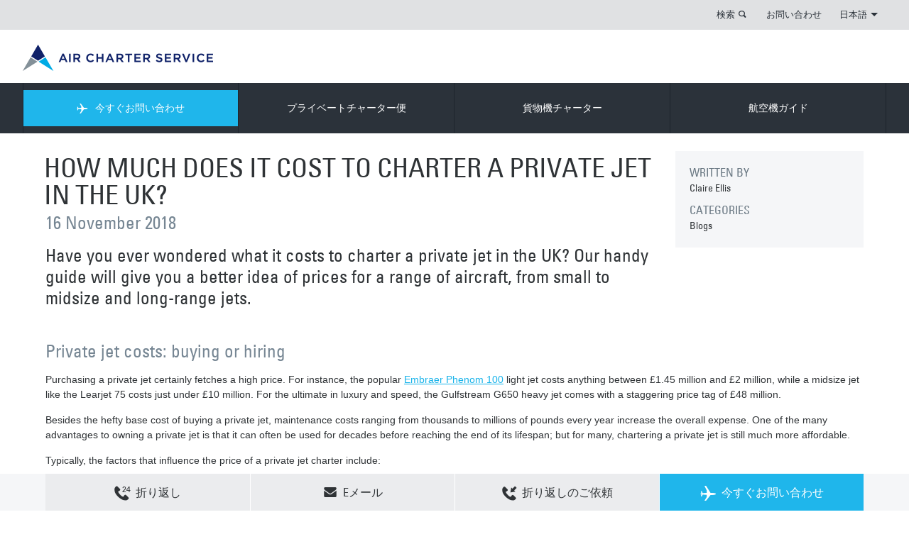

--- FILE ---
content_type: text/html; charset=utf-8
request_url: https://www.aircharter.jp/about-us/news-features/blog/how-much-does-it-cost-to-charter-a-private-jet
body_size: 14505
content:
<!DOCTYPE html> 
<html dir="ltr" lang="ja-JP">
<head>
<meta charset="utf-8">
<!-- cloudfront dns : START -->
<link rel="dns-prefetch" href="//duibe7slt06r7.cloudfront.net" />
<meta http-equiv="x-dns-prefetch-control" content="on" />
<!-- cloudfront dns : END -->
<meta http-equiv="Cache-Control" content="no-store" />
<meta name="viewport" content="width=device-width, initial-scale=1.0">
<meta http-equiv="X-UA-Compatible" content="IE=edge">
<meta name="pinterest" content="nohover">
<meta name="version" content="1.0.1240-master">
<meta name="dpath" content="/Air Charter Service/Asia/Japan/ja/_Site Config/site config">
<meta name="rqid" content="tcm:36-1181-64">
<link rel="shortcut icon" href="/favicon.ico" type="image/x-icon">
<link rel="icon" href="" type="image/x-icon">
<link rel="apple-touch-icon-precomposed" href="/apple-touch-icon-precomposed.png">
	
<meta name="google-site-verification" content="XARR-T-T0-sD0MOk3jqIbRLKJgRCLJbkkj2ttTp0gsQ">
<meta name="google-site-verification" content="YearFtzfOH3LplDGpOFEIJ4lrfunjR8dvp3RKD9MWQQ">  	
						<title>What is the cost to charter a private jet?</title>


<meta name="title" content="What is the cost to charter a private jet?"/>
<meta name="description" content="Here’s how we at Air Charter Service, answer the question ‘how much does a private jet cost?’ when we get asked."/>
<meta name="keywords" content=""/>
<meta name="robots" content=""/>

<link rel="canonical" href="https://www.aircharter.jp/about-us/news-features/blog/how-much-does-it-cost-to-charter-a-private-jet"/>
<link rel="alternate" href="https://www.aircharterservice.com/about-us/news-features/blog/how-much-does-it-cost-to-charter-a-private-jet" hreflang="x-default"/>
<link rel="alternate" href="https://www.aircharterservice.ie/about-us/news-features/blog/how-much-does-it-cost-to-charter-a-private-jet" hreflang="2021en-ie"/>
<link rel="alternate" href="https://www.airchartermideast.ae/about-us/news-features/blog/how-much-does-it-cost-to-charter-a-private-jet" hreflang="en-ae"/>
<link rel="alternate" href="https://www.aircharterservice.co.ao/about-us/news-features/blog/how-much-does-it-cost-to-charter-a-private-jet" hreflang="en-ao"/>
<link rel="alternate" href="https://www.aircharterservice.com.au/about-us/news-features/blog/how-much-does-it-cost-to-charter-a-private-jet" hreflang="en-au"/>
<link rel="alternate" href="https://www.aircharterservice.ca/about-us/news-features/blog/how-much-does-it-cost-to-charter-a-private-jet" hreflang="en-ca"/>
<link rel="alternate" href="https://www.aircharterservice.ch/en/about-us/news-features/blog/how-much-does-it-cost-to-charter-a-private-jet" hreflang="en-ch"/>
<link rel="alternate" href="https://www.aircharterservice.de/en/about-us/news-features/blog/how-much-does-it-cost-to-charter-a-private-jet" hreflang="en-de"/>
<link rel="alternate" href="https://www.aircharter.co.uk/about-us/news-features/blog/how-much-does-it-cost-to-charter-a-private-jet" hreflang="en-gb"/>
<link rel="alternate" href="https://www.aircharter.com.hk/about-us/news-features/blog/how-much-does-it-cost-to-charter-a-private-jet" hreflang="en-hk"/>
<link rel="alternate" href="https://www.aircharterservice.co.in/about-us/news-features/blog/how-much-does-it-cost-to-charter-a-private-jet" hreflang="en-in"/>
<link rel="alternate" href="https://www.aircharterservice.co.ke/about-us/news-features/blog/how-much-does-it-cost-to-charter-a-private-jet" hreflang="en-ke"/>
<link rel="alternate" href="https://www.aircharterservice.co.kr/en/about-us/news-features/blog/how-much-does-it-cost-to-charter-a-private-jet" hreflang="en-kr"/>
<link rel="alternate" href="https://www.aircharterservice.co.na/about-us/news-features/blog/how-much-does-it-cost-to-charter-a-private-jet" hreflang="en-na"/>
<link rel="alternate" href="https://www.aircharterservice.ng/about-us/news-features/blog/how-much-does-it-cost-to-charter-a-private-jet" hreflang="en-ng"/>
<link rel="alternate" href="https://www.aircharter.sg/about-us/news-features/blog/how-much-does-it-cost-to-charter-a-private-jet" hreflang="en-sg"/>
<link rel="alternate" href="https://www.aircharter.co.za/about-us/news-features/blog/how-much-does-it-cost-to-charter-a-private-jet" hreflang="en-za"/>
<link rel="alternate" href="https://www.aircharter.jp/about-us/news-features/blog/how-much-does-it-cost-to-charter-a-private-jet" hreflang="ja-jp"/>
<link rel="alternate" href="https://www.aircharterservice.com.tr/about-us/news-features/blog/how-much-does-it-cost-to-charter-a-private-jet" hreflang="tr-tr"/>
<link rel="alternate" href="https://www.aircharter.com.hk/zh-hans/about-us/news-features/blog/how-much-does-it-cost-to-charter-a-private-jet" hreflang="zh-hk"/>
<link rel="alternate" href="https://www.aircharter.sg/zh-hans/about-us/news-features/blog/how-much-does-it-cost-to-charter-a-private-jet" hreflang="zh-sg"/>
		<!--[if (lt IE 9) & (!IEMobile)]>
	<link href="/css/v-636807269640000000/ie.min.css" rel="stylesheet" />
<![endif]-->
    
<script src="https://aircharterservice-globalcontent-live.cphostaccess.com/js/require.js"></script>
<script async="" src="//www.gstatic.com/wcm/loader.js"></script>
	
<!-- Custom CSS-->  
<link rel="stylesheet" href="https://aircharterservice-globalcontent-live.cphostaccess.com/css/styles.css" media="all" />
  
  <!--Mobile CSS-->
  <link rel="stylesheet" href="https://aircharterservice-globalcontent-live.cphostaccess.com/css/styles-min.css" media="all" />
  
  <link rel="stylesheet" href="https://aircharterservice-globalcontent-live.cphostaccess.com/2020-css/2020css.css" media="all" />
  
  
  <script src="https://ajax.googleapis.com/ajax/libs/jquery/3.4.1/jquery.min.js"></script>
<!--<script src="https://ajax.googleapis.com/ajax/libs/jquery/2.1.1/jquery.min.js"></script>-->
<script src="https://cdnjs.cloudflare.com/ajax/libs/jquery.form/4.2.2/jquery.form.min.js" integrity="sha384-FzT3vTVGXqf7wRfy8k4BiyzvbNfeYjK+frTVqZeNDFl8woCbF0CYG6g2fMEFFo/i" crossorigin="anonymous"></script>
  
  <!--Email validator-->
  
  <script src="https://aircharterservice-globalcontent-live.cphostaccess.com/js/email_validator_api.js"></script>
  <script src="https://aircharterservice-globalcontent-live.cphostaccess.com/2020-js/scripts2020.js"></script>
  
  <script async="" src="https://aircharterservice-globalcontent-live.cphostaccess.com/2020-js/covidsearch.js"></script>
  
<script src="//maps.googleapis.com/maps/api/js?key=AIzaSyCjm0J9ENotcxjKJt-_GMY7NwCK_RLsEfA&libraries=places"></script>   
<script async=""  src="https://aircharterservice-globalcontent-live.cphostaccess.com/js/resources.js"></script>
<script src="/aircraft-guide-uk.js"></script>
<script src="#"></script>
<script async=""  src="https://aircharterservice-globalcontent-live.cphostaccess.com/js/libs/hogan-3.0.1.js"></script>
<script async=""  src="https://aircharterservice-globalcontent-live.cphostaccess.com/js/pluginfactory.js"></script>
<script async=""  src="https://aircharterservice-globalcontent-live.cphostaccess.com/js/hero-forms.js"></script>
<script async=""  src="https://aircharterservice-globalcontent-live.cphostaccess.com/js/labels.js"></script>
<script async=""  src="https://aircharterservice-globalcontent-live.cphostaccess.com/js/mapfinder.js"></script>
<script async=""  src="https://aircharterservice-globalcontent-live.cphostaccess.com/js/mapstyles.js"></script>
<script async=""  src="https://aircharterservice-globalcontent-live.cphostaccess.com/js/footerform.js"></script>
<script async=""  src="https://aircharterservice-globalcontent-live.cphostaccess.com/js/airportautocomplete.js"></script>
<script async="" src="https://aircharterservice-globalcontent-live.cphostaccess.com/js/mixins/map.js"></script>
<script async=""  src="https://aircharterservice-globalcontent-live.cphostaccess.com/js/aircraftcompare.js"></script>
<script async=""  src="https://aircharterservice-globalcontent-live.cphostaccess.com/js/libs/modernizr.js"></script>
<script async="" src="https://aircharterservice-globalcontent-live.cphostaccess.com/js/carousel.js"></script>
<script async="" src="https://aircharterservice-globalcontent-live.cphostaccess.com/js/acsbox.js"></script>
<script async="" src="https://aircharterservice-globalcontent-live.cphostaccess.com/js/acs-build.js"></script>  
<script async=""  src="https://aircharterservice-globalcontent-live.cphostaccess.com/js/dpicker.js"></script>
<script src="https://searchg2-assets.crownpeak.net/crownpeak.searchg2-1.0.3.min.js"></script>
<script src="https://www.google.com/recaptcha/api.js?render=6LfY-rYUAAAAAHOMf-LQxPUJBCUws_MlNnCYnYNw"></script>
  
  
<script>
	var appPath = "";
  
  $(document).ready(function() {
    $('.hero__img ').addClass('hero__img--active');
    
   $("html[lang=ar-AE]").attr("dir", "rtl");
    
   $("html[lang=ar-SA]").attr("dir", "rtl");
    
    
  });
  
  $(window).load(function() {
  	if($.cookie('AcsCookie') == "true"){$('.info-bar--cookie').remove();}else{$('.info-bar--cookie').show();}
     
  });
</script>
         
  <script>
  dataLayer = [];
</script>
  <!--Start Google Tag Manager-->
  <script>(function(w,d,s,l,i){w[l]=w[l]||[];w[l].push({'gtm.start':
new Date().getTime(),event:'gtm.js'});var f=d.getElementsByTagName(s)[0],
j=d.createElement(s),dl=l!='dataLayer'?'&l='+l:'';j.async=true;j.src=
'https://www.googletagmanager.com/gtm.js?id='+i+dl;f.parentNode.insertBefore(j,f);
})(window,document,'script','dataLayer','GTM-TCDZD45');</script>  
  <!-- End Google Tag Manager -->
  </head>
<body class="mp-menu-disabled">
 
  <div class="content-wrapper">
	<div id="mp-pusher" class="mp-pusher">
		<div class="content" style="min-height: 348px;">
			<div class="mp-pusher-overflow-hider">
				<div class="content-inner"> 
					<div class="info-bar info-bar--cookie js-cookie-message">
						<div class="md-container centre-all">
							<h2 class="info-bar__title">このサイトではクッキーを使用しています</h2>
							<p>
								私たちのウェブサイトでは、お客様の最良の体験を保証するためにクッキーを使用しています。								<a href="/cookie-policy"> 詳細はこちらから。</a>.
							</p>
							<a class="blue-split-cta info-bar__cta js-cookie-btn">OK</a>
						</div>
					</div>
					<a class="accessibility-only" href="#main-page-content">Skip to content</a>
				   
					<header role="banner" class="banner"><a class="mobile-menu menu-trigger" id="trigger" href="#">        <div class="burger">        </div>        <span>MENU</span>    </a>    <div class="sc-wrapper top-links sc-wrapper--flush">        <div class="lg-container">            <div class="row">                <div class="col lg_span_12 md_span_12 sm-hidden">                    <ul class="primary-links"><li class="search-container">                            <a data-panel="#search-panel" class="panel-btn" href="#">検索</a>                            <div id="search-panel" style="display:none" class="panel">                                <form action="/search" method="get" novalidate="novalidate">                                    <div class="inline-form inline-form--flush">                                        <div class="inline-form__input-wrapper inline-form__input-wrapper--long">                                            <label class="inline-form__label" for="Search">SEARCH TERM</label>                                            <input name="searchterm" class="inline-form__input" placeholder="SEARCH TERM" id="Search" type="search">                                        </div>                                        <button type="submit" class="blue-cta blue-cta--lg"><span class="blue-cta__text">検索</span><i class="icon-search"></i></button>                                    </div>                                </form>                            </div></li>						<li>								<a href="/contact">お問い合わせ</a>							</li><li>                            <a data-panel="#lang-selector-panel" id="lang-selector" class="panel-btn" href="#">日本語<span class="down-triangle"></span></a><div id="lang-selector-panel" class="panel" style="display: none;">    <h2> 言語変更</h2>    <ul class="languages"><li><a href="/index" class="active">日本語</a></li>    </ul>    <ul class="countries">        <li><a href="/contact">言語変更 <span class="icon-topright-arrow"></span></a></li>    </ul></div>                        </li>                    </ul>                </div>            </div>        </div>    </div>        	<div class="sc-wrapper logo-banner sc-wrapper--flush sm-hidden">        <div class="lg-container">            <div class="row">                <div class="col lg_span_12 md_span_12 sm_span_6" itemscope="" itemtype="http://schema.org/Organization">                    <a href="/index" itemprop="url" class="logo"></a>                                    </div>            </div>        </div>    </div>        <nav id="mp-menu" class="mp-menu">            <div class="sc-wrapper nav-links sc-wrapper--flush">                <div class="lg-container">                    <div class="row">                        <div class="col lg_span_12 md_span_12 sm_span_6">                            <div class="mp-level mp-level__one" data-level="1">                                <ul class="primary-links"><li class="enquire">                                                                                                <a class="nav-no-child js-nav-quote" data-form-location="nav" data-form-type="fastquote-" data-form-icon="plane-right" data-form-title=" 今すぐお問い合わせ" href="/forms/fast-quote/">                                                     <i class="enquire-icon icon-plane-right"></i> 今すぐお問い合わせ                                                 </a>                                                                                            </li>                                                                                                   <li>								<a href="/private-charter/">プライベートチャーター便</a>							</li><li>								<a href="/cargo-charter/">貨物機チャーター</a>							</li><li>								<a href="/about-us/">航空機ガイド</a>							</li><li class="md-hidden lg-hidden col sm_span_6"><a class="nav-no-child" href="https://jetportal.aircharterservice.com/" target="_self" title="LOYALTY CARD LOGIN">LOYALTY CARD LOGIN</a></li>                                                    <li class="md-hidden lg-hidden col sm_span_6"><a class="nav-no-child" href="#" target="_self" title="PRIVATE CHARTER">PRIVATE CHARTER</a></li>                                                    <li class="md-hidden lg-hidden col sm_span_6"><a class="nav-no-child" href="#" target="_self" title="NEWS & BLOG">NEWS & BLOG</a></li>                                                    <li class="md-hidden lg-hidden col sm_span_6"><a class="nav-no-child" href="#" target="_self" title="お問い合わせ">お問い合わせ</a></li><li class="md-hidden lg-hidden col sm_span_6"><a href="#"> 言語変更</a></li>                                </ul>                            </div>                        </div>                    </div>                </div>            </div><div class="sc-wrapper secondary-nav sc-wrapper--flush" style="height: 0px;">                <!-- every 3n+5 secondary nav item needs a class of secondary-links__item-clr for clearing in ie8, items 5, 8, 11, 14 etc -->                <div class="lg-container">                    <div class="row">                        <div class="col lg_span_12 md_span_12 sm_span_6">                                                    <div class="mp-level row" data-level="2">                                                        <div class="col secondary-links lg_span_6 md_span_6 sm_span_6">                                                            <ul class="row">                                                           <li class="col lg_span_4 md_span_6 sm_span_6  ">                                                                <a href='/private-charter/private-jets-charter' class='icon'  >                                                                    <p class="title">プライベートジェット</p>                                                                    <p>ビジネスとレジャー向けのプライベートチャーター</p>                                                                </a>                                                            </li><li class="col lg_span_4 md_span_6 sm_span_6  ">                                                                <a href='/private-charter/executive-airliners' class='icon'  >                                                                    <p class="title">エグゼクティブエアライナー</p>                                                                    <p>大型の旅客機で快適さとラグジュアリーを提供</p>                                                                </a>                                                            </li><li class="col lg_span_4 md_span_6 sm_span_6  ">                                                                <a href='/private-charter/helicopter' class='icon'  >                                                                    <p class="title">ヘリコプター</p>                                                                    <p>点から点への柔軟な輸送</p>                                                                </a>                                                            </li><li class="col lg_span_4 md_span_6 sm_span_6  secondary-links__item-clr ">                                                                <a href='/private-charter/air-taxi' class='icon'  >                                                                    <p class="title">エアタクシー</p>                                                                    <p>コスト効率の良い短距離チャーター</p>                                                                </a>                                                            </li><li class="col lg_span_4 md_span_6 sm_span_6  ">                                                                <a href='/private-charter/air-ambulance' class='icon'  >                                                                    <p class="title">航空救急</p>                                                                    <p>安全で迅速な患者輸送</p>                                                                </a>                                                            </li><li class="col lg_span_4 md_span_6 sm_span_6  ">                                                                <a href='/private-charter/empty-legs' class='icon'  >                                                                    <p class="title">空席情報</p>                                                                    <p>通常の価格より大幅にお得なプライベートジェットチャーター</p>                                                                </a>                                                            </li>                                                            </ul>                                                        </div>                                                        <div class="col promos lg_span_6 md_span_6">                                                            <ul class="row"> <li class="col lg_span_4 md_span_6 sm_span_6">        <a class="icon" href="#">            <img src="" alt="" >            <p class="title"></p>            <p></p>        </a>    </li></ul>                                                         </div>                                                    </div>                                                    <div class="mp-level row" data-level="2">                                                        <div class="col secondary-links lg_span_6 md_span_6 sm_span_6">                                                            <ul class="row">                                                                                                                            <li class="col lg_span_4 md_span_6 sm_span_6  ">                                                                <a href='/cargo-charter/urgent-cargo-charter' class='icon'  >                                                                    <p class="title">緊急輸送</p>                                                                    <p>時間が非常に重要となるチャーター便</p>                                                                </a>                                                            </li><li class="col lg_span_4 md_span_6 sm_span_6  ">                                                                <a href='/cargo-charter/dangerous-hazardous-goods' class='icon'  >                                                                    <p class="title">危険物輸送</p>                                                                    <p>特殊・重要貨物チャーター</p>                                                                </a>                                                            </li><li class="col lg_span_4 md_span_6 sm_span_6  ">                                                                <a href='/cargo-charter/heavy-outsize-cargo' class='icon'  >                                                                    <p class="title">重量・大型貨物</p>                                                                    <p>大規模輸送チャーター</p>                                                                </a>                                                            </li><li class="col lg_span_4 md_span_6 sm_span_6  ">                                                                <a href='/cargo-charter/humanitarian-relief-aid-cargo' class='icon'  >                                                                    <p class="title">人道支援&救難</p>                                                                    <p>必要な人への救難チャーター</p>                                                                </a>                                                            </li><li class="col lg_span_4 md_span_6 sm_span_6  ">                                                                <a href='/cargo-charter/remote-destinations' class='icon'  >                                                                    <p class="title">遠隔地輸送</p>                                                                    <p>渡航が困難な地域へのチャーター</p>                                                                </a>                                                            </li><li class="col lg_span_4 md_span_6 sm_span_6  ">                                                                <a href='/cargo-charter/on-board-courier/' class='icon'  >                                                                    <p class="title">ハンドキャリー</p>                                                                    <p>個人に合わせたハンドキャリーサービス</p>                                                                </a>                                                            </li>                                                            </ul>                                                        </div>                                                        <div class="col promos lg_span_6 md_span_6">                                                            <ul class="row"> <li class="col lg_span_4 md_span_6 sm_span_6">        <a class="icon" href="#">            <img src="" alt="" >            <p class="title"></p>            <p></p>        </a>    </li></ul>                                                         </div>                                                    </div>                                                    <div class="mp-level row" data-level="2">                                                        <div class="col secondary-links lg_span_6 md_span_6 sm_span_6">                                                            <ul class="row">                                                                                                                           <li class="col lg_span_4 md_span_6 sm_span_6  ">                                                                <a href='/about-us/company-history' class='icon'  >                                                                    <p class="title">グループ</p>                                                                    <p>20名様以上利用向けの大規模旅客機</p>                                                                </a>                                                            </li><li class="col lg_span_4 md_span_6 sm_span_6  ">                                                                <a href='/about-us/how-air-charter-service-works' class='icon'  >                                                                    <p class="title">ACSの事業</p>                                                                    <p> ACSの機能</p>                                                                </a>                                                            </li><li class="col lg_span_4 md_span_6 sm_span_6  secondary-links__item-clr">                                                                <a href='/about-us/recruitment/' class='icon'  >                                                                    <p class="title">採用</p>                                                                    <p>採用情報</p>                                                                </a>                                                            </li><li class="col lg_span_4 md_span_6 sm_span_6  ">                                                                <a href='/about-us/media-and-press' class='icon'  >                                                                    <p class="title">メディア&プレス</p>                                                                    <p>私たちは支援とコメントを提供します </p>                                                                </a>                                                            </li><li class="col lg_span_4 md_span_6 sm_span_6  ">                                                                <a href='/about-us/corporate-responsibility' class='icon'  >                                                                    <p class="title">企業としての責任</p>                                                                    <p>毎年、ACSチームは、多くの資金調達イベントを組織するチャリティー受託者として</p>                                                                </a>                                                            </li>                                                            </ul>                                                        </div>                                                        <div class="col promos lg_span_6 md_span_6">                                                         <ul class="row"> <li class="col lg_span_4 md_span_6 sm_span_6">        <a class="icon" href="#">            <img src="" alt="" >            <p class="title"></p>            <p></p>        </a>    </li></ul>                                                         </div>                                                    </div>                                                    <div class="mp-level row" data-level="2">                                                        <div class="col secondary-links lg_span_6 md_span_6 sm_span_6">                                                            <ul class="row">                                                                                                                            <li class="col lg_span_4 md_span_6 sm_span_6  ">                                                                <a href='#' class='icon'  >                                                                    <p class="title"></p>                                                                    <p></p>                                                                </a>                                                            </li>                                                            </ul>                                                        </div>                                                        <div class="col promos lg_span_6 md_span_6">                                                           <ul class="row"> <li class="col lg_span_4 md_span_6 sm_span_6">        <a class="icon" href="#">            <img src="" alt="" >            <p class="title"></p>            <p></p>        </a>    </li></ul>                                                         </div>                                                    </div>                                                    <div class="mp-level row" data-level="2">                                                        <div class="col secondary-links lg_span_6 md_span_6 sm_span_6">                                                            <ul class="row">                                                                                                                           <li class="col lg_span_4 md_span_6 sm_span_6  ">                                                                <a href='#' class='icon'  >                                                                    <p class="title"></p>                                                                    <p></p>                                                                </a>                                                            </li>                                                            </ul>                                                        </div>                                                        <div class="col promos lg_span_6 md_span_6">                                                          <ul class="row"> <li class="col lg_span_4 md_span_6 sm_span_6">        <a class="icon" href="#">            <img src="" alt="" >            <p class="title"></p>            <p></p>        </a>    </li></ul>                                                         </div>                                                    </div>                                                    <div class="mp-level row" data-level="2">                                                        <div class="col secondary-links lg_span_6 md_span_6 sm_span_6">                                                            <ul class="row">                                                                                                                            <li class="col lg_span_4 md_span_6 sm_span_6  ">                                                                <a href='#' class='icon'  >                                                                    <p class="title"></p>                                                                    <p></p>                                                                </a>                                                            </li>                                                            </ul>                                                        </div>                                                    </div>                                                    <div class="mp-level row" data-level="2">                                                        <div class="col secondary-links lg_span_6 md_span_6 sm_span_6">                                                            <ul class="row">                                                                                                                           <li class="col lg_span_4 md_span_6 sm_span_6  ">                                                                <a href='/destination-guide/country-guide/' class='icon'  >                                                                    <p class="title">COUNTRY GUIDES</p>                                                                    <p>A guide to countries around the world</p>                                                                </a>                                                            </li><li class="col lg_span_4 md_span_6 sm_span_6  ">                                                                <a href='/destination-guide/city-guide/' class='icon'  >                                                                    <p class="title">CITY GUIDES</p>                                                                    <p>A selection of cities worth a visit</p>                                                                </a>                                                            </li><li class="col lg_span_4 md_span_6 sm_span_6  ">                                                                <a href='/destination-guide/airport-guide/' class='icon'  >                                                                    <p class="title">AIRPORT GUIDES</p>                                                                    <p>A selection of major airports</p>                                                                </a>                                                            </li>                                                            </ul>                                                        </div>                                                        <div class="col promos lg_span_6 md_span_6">                                                         <ul class="row"> <li class="col lg_span_4 md_span_6 sm_span_6">        <a class="icon" href="#">            <img src="" alt="" >            <p class="title"></p>            <p></p>        </a>    </li></ul>                                                         </div>                                                    </div>                    <div class="mp-level row" data-level="2">                    </div>                    <div class="mp-level row" data-level="2">                    </div>                    <div class="mp-level row" data-level="2">                    </div>                    <div class="mp-level row" data-level="2">                    </div>                     <div class="mp-level mobile-lang-selector" data-level="2">    <ul class="secondary-links">         <li><a href=""><span class="flag"></span></a></li>    </ul></div>                        </div>                    </div>                </div>            </div>         </nav><div class="sc-wrapper logo-banner sc-wrapper--flush md-hidden lg-hidden mobile">        <div class="lg-container">            <div class="row">                <div class="col sm_span_2">                    <span style="visibility:hidden">MENU</span>                </div>                <div class="col sm_span_2 centre-all logo-container" itemscope="" itemtype="http://schema.org/Organization">                    <a href="/" itemprop="url" class="logo-mobile">                    </a>                </div>                <div class="col sm_span_2">                    <div class="col sm_span_2">                            <!--My Account                             <a id="my-account-link-mobile" class="hidden" href="/myaccount">                                <span class="mobile-login"></span>                            </a>                        -->                            <!-- Login                             <span id="login-link-mobile" data-panel="#mobile-login-panel" class="mobile-login panel-btn"></span>                        -->                    </div>                    <div class="col sm_span_2">                        <span data-panel="#mobile-search-panel" class="search panel-btn"></span>                    </div>                </div>            </div>        </div>    </div><div class="sc-wrapper sc-wrapper--flush sc-wrapper--with-padding md-hidden lg-hidden panel" id="mobile-search-panel" style="display: none;">        <div class="lg-container">            <div class="row">                <div class="col sm_span_6">                    <form action="/search" method="get" novalidate="novalidate">                        <div class="inline-form inline-form--flush">                            <div class="inline-form__input-wrapper">                                <label class="inline-form__label" for="Search">SEARCH TERM</label>                                <input name="searchterm" class="inline-form__input" placeholder="SEARCH TERM" id="Mobile-Search" type="search">                            </div>                            <button type="submit" class="blue-cta blue-cta--lg"><span class="blue-cta__text">検索</span><i class="icon-search"></i></button>                        </div>                    </form>                </div>            </div>        </div>    </div><div class="mobile-phone-banner office_items_1">            <a class="js-contact-select blue-split-cta js-contact-overlay-initd" data-overlay-name="contact-phonenumber-overlay" href="/contact"><i class="icon-24hr"></i>CALL US NOW</a>        <a class="js-contact-select-no-overlay blue-split-cta" href="/contact"><i class="icon-24hr"></i>CALL US NOW</a>    </div></header>
  
											
			<div class="lg-container">	<div class="row">		<div class="col sm_span_12">			<span itemprop="associatedMedia"> <span itemscope="" itemtype="http://schema.org/ImageObject">  </span> </span> 		</div>	</div>	<div class="">		<div style="display:none;">			 		</div>		<div class="row">			<div class="col lg_span_9 md_span_9 sm_span_6">				<hgroup class="heading-group">					<h1 itemprop="headline" style="text-transform: uppercase;">						How much does it cost to charter a private jet in the UK? 					</h1>					<meta itemprop="datePublished" content="28/05/2019"/> 					<h2>						<time datetime="28/05/2019 15:07:35"> 16 November 2018 </time> 					</h2>					<br/> 					<h2 itemprop="headline" class="title--colour">						Have you ever wondered what it costs to charter a private jet in the UK? Our handy guide will give you a better idea of prices for a range of aircraft, from small to midsize and long-range jets. 					</h2>				</hgroup>			</div>			<div class="col lg_span_3 md_span_3 sm_span_6 sm-hidden">				<div class="promo-item article-meta">					<h4>						WRITTEN BY					</h4>					<p itemprop="author">						Claire Ellis 					</p>					<h4>						CATEGORIES					</h4>					<p>						Blogs 					</p>					 									</div>			</div>		</div>	</div>	<div class="row">		<div class="col lg_span_12 md_span_12 sm_span_6">
                                <h2>
        
        Private jet costs: buying or hiring
    </h2>
<p>Purchasing a private jet certainly fetches a high price. For instance, the popular <a title="Embraer Phenom 100" href="/aircraft-guide/private/Embraer-Brazil/EmbraerPhenom100" data-form-type=""><span style="color: rgb(24, 179, 234); text-decoration: underline;">Embraer Phenom 100</span></a> light jet costs anything between £1.45 million and £2 million, while a midsize jet like the Learjet 75 costs just under £10 million. For the ultimate in luxury and speed, the Gulfstream G650 heavy jet comes with a staggering price tag of £48 million.</p><p>Besides the hefty base cost of buying a private jet, maintenance costs ranging from thousands to millions of pounds every year increase the overall expense. One of the many advantages to owning a private jet is that it can often be used for decades before reaching the end of its lifespan; but for many, chartering a private jet is still much more affordable.</p><p>Typically, the factors that influence the price of a private jet charter include:</p><ul><li>Aircraft type and size</li><li>Aircraft availability</li><li>Journey distance</li><li>Refuelling costs</li><li>Airport landing and handling fees</li><li>Crew salaries</li><li>Passenger taxes</li><li>Repositioning costs</li><li>Number of passengers</li><li>Amount of luggage</li></ul>
                        </div><div class="col lg_span_12 md_span_12 sm_span_6">
                                <h2>
        
        How much does it cost to hire a light private jet in the UK?
    </h2>
        <figure class="captioned-image">
            
            <img alt="A private jet and a black luxury car stand parked on a runway in overcast weather." class="img--central" src="https://aircharterservice-globalcontent-live.cphostaccess.com/images/migration/private-jet-and-car-runway-Body-1_tcm36-52702.png"/>
            <figcaption class="captioned-image__caption">A private jet and a black luxury car stand parked on a runway in overcast weather.</figcaption>
        </figure>
<p>Judging from the factors mentioned above, it follows that small, light private jets are significantly cheaper to charter. These aircraft accommodate fewer passengers and are better suited for shorter trips. Popular choices include the <a title="Cessna Citation Mustang" href="/aircraft-guide/private/CessnaAircraftCompany-USA/CessnaCitationMustang" data-form-type=""><span style="color: rgb(24, 179, 234); text-decoration: underline;">Cessna Citation Mustang</span></a> and <a title="Bombardier Learjet 35 36" href="/aircraft-guide/private/Bombardier-Canada/BombardierLearjet3536" data-form-type=""><span style="color: rgb(24, 179, 234); text-decoration: underline;">Bombardier Learjet 35</span></a>.</p><p>A flight from London to Manchester costs about £2,700 in the four-seat Cessna Citation Mustang, which can complete the journey in 40 minutes. For a slightly larger plane accommodating up to seven passengers, try the Cessna C550 Citation Bravo, which costs around £3,800. Alternatively, the journey from Liverpool to Dublin can be completed in under 40 minutes in a seven-seater aircraft, such as the Nextant 400XT/XTi for £4,800 or the <a title="Bombardier Learjet 31" href="/aircraft-guide/private/Bombardier-Canada/BombardierLearjet31" data-form-type=""><span style="color: rgb(24, 179, 234); text-decoration: underline;">Bombardier Learjet 31</span></a> for £6,300.</p>
                        </div><div class="col lg_span_12 md_span_12 sm_span_6">
                                <h2>
        
        How much does it cost to hire a medium-sized private jet in the UK?
    </h2>
<p>Seeing as flying routes within the UK are generally quite short, you only really need to hire a larger aircraft in order to accommodate a greater number of passengers. Some medium-sized jets like the <a title="Cessna Citation XLS+" href="/aircraft-guide/private/CessnaAircraftCompany-USA/CessnaCitationXLSplus" data-form-type=""><span style="color: rgb(24, 179, 234); text-decoration: underline;">Citation XLS+</span></a> and <a title="Dassault Falcon 50 50EX" href="/aircraft-guide/private/Dassault-France/DassaultFalcon5050EX" data-form-type=""><span style="color: rgb(24, 179, 234); text-decoration: underline;">Dassault Falcon 50</span></a> have space for up to nine people.</p><p>A flight from London to Edinburgh in a <a title="Hawker Beechcraft 800" href="/aircraft-guide/private/HawkerBeechcraftCorp-USA/HawkerBeechcraft800" data-form-type=""><span style="color: rgb(24, 179, 234); text-decoration: underline;">Hawker Beechcraft 800</span></a> will cost you £7,250. This aircraft accommodates up to eight passengers and can complete the journey in under an hour. For a trip from Glasgow to Cardiff, try the more upmarket <a title="Embraer Legacy 450" href="/aircraft-guide/private/Embraer-Brazil/EmbraerLegacy450" data-form-type=""><span style="color: rgb(24, 179, 234); text-decoration: underline;">Embraer Legacy 450</span></a>, which also has eight seats and can make the trip in 50 minutes at a cost of about £8,320.</p>
                        </div><div class="col lg_span_12 md_span_12 sm_span_6">
                                <h2>
        
        How much does it cost to hire a long range private jet in the UK?
    </h2>
        <figure class="captioned-image">
            
            <img alt="A private jet in flight over a city" class="img--central" src="https://aircharterservice-globalcontent-live.cphostaccess.com/images/migration/private-jet-uk-city-body-2_tcm36-52703.png"/>
            <figcaption class="captioned-image__caption">A private jet in flight over a city</figcaption>
        </figure>
<p>If you’re travelling with an even bigger group of passengers, a long-range private jet is the ideal choice. The <a title="Dassault Falcon 900EX DX LX" href="/aircraft-guide/private/Dassault-France/DassaultFalcon900EXDXLX" data-form-type=""><span style="color: rgb(24, 179, 234); text-decoration: underline;">Dassault Falcon 900EX</span></a> and <a title="Bombardier Global 5000" href="/aircraft-guide/private/Bombardier-Canada/BombardierGlobal5000" data-form-type=""><span style="color: rgb(24, 179, 234); text-decoration: underline;">Bombardier Global 5000</span></a> both have 13 seats and luxurious interiors, ensuring your party arrives at its final destination in style.</p><p>Long-range private jet charters from London to Glasgow can cost anything from £8,400 to £14,200. The 13-seat <a title="Bombardier Challenger 850" href="/aircraft-guide/private/Bombardier-Canada/BombardierChallenger850" data-form-type=""><span style="text-decoration: underline; color: rgb(24, 179, 234);">Bombardier Challenger 850</span></a> can complete the journey in 55 minutes at a price of £10,400. If you’re looking for a jet with over 30 seats, try the <a title="Boeing BBJ" href="/aircraft-guide/group/Boeing-USA/BoeingBBJ" data-form-type=""><span style="color: rgb(24, 179, 234); text-decoration: underline;">Boeing Business Jet</span></a>, which will get you there for £76,500.</p>
                        </div><div class="col lg_span_12 md_span_12 sm_span_6">
                                <h2>
        
        What is an empty leg charter?
    </h2>
<p>If you’re on a budget, an “empty leg” charter is a more affordable way to fly privately. When a private jet is booked for a one-way trip and is scheduled to return home or travel on to another destination with no passengers, seats are offered at up to 75% off a standard private jet charter price. You can keep track of Air Charter Service’s latest <a title="Empty Legs 1" href="/private-charter/empty-legs" data-form-type=""><span style="text-decoration: underline; color: rgb(24, 179, 234);">empty leg seats here</span></a>.</p><p>When it comes to private jet charters, there are plenty of jets to choose from, with prices depending on the size and type of the aircraft, the number of seats it has and the travel destination when planning your journey. <a title="Contact Us" href="/contact" data-form-type=""><span style="text-decoration: underline; color: rgb(24, 179, 234);">Contact us</span></a> for a personalised quote and arrange your <a title="Private Jets" href="/private-charter/private-jets-charter" data-form-type=""><span style="text-decoration: underline; color: rgb(24, 179, 234);">private jet charter</span></a> today.</p>
                        </div> 	</div>	<div class="row">		<div class="col lg_span_12 md_span_12 sm_span_6">			<p>				<a class="Blue-Split-Button" title="News Index" href="/about-us/news-features" data-form-type="">MORE ARTICLES</a>			</p>			<p>				<br/>			</p>		</div>	</div></div>

			    
					      
  
				</div>
  
				<section class="sc-wrapper contact-bar office_items_1 contact-bar--docked"><div class="sc-wrapper compare-bar compare-bar--no-items">                <div class="compare-bar__inner">                    <p class="compare-bar__more">                        SELECT UP TO  <span class="qty"></span> MORE -                        <button type="button" class="compare-remove text-btn">CLEAR SELECTION</button>                    </p>                    <p class="compare-bar__full-text">YOUR SELECTED AIRCRAFT ARE READY TO COMPARE</p>                    <a class="blue-split-cta compare-submit blue-split-cta--disabled" href="../compare">COMPARE NOW</a>                                    </div>            </div>        <div class="benefits-bar">            <ul class="lg-container benefits-bar__list">                    <li class="benefits-bar__list-item">専属担当者</li>                    <li class="benefits-bar__list-item">お見積もりは無料</li>                    <li class="benefits-bar__list-item">25年の経験</li>                    <li class="benefits-bar__list-item">24/7対応</li>            </ul>        </div>    <div class="lg-container">        <ul class="contact-bar__link-list">            <li class="contact-bar__link-list-item">                        <a data-overlay-name="contact-phonenumber-overlay" class="contact-bar__link js-contact-select js-contact-overlay-initd" href="/contact">            <i class="contact-bar__link-icon icon-24hr"></i>折り返し                         </a>    <a class="contact-bar__link js-contact-select-no-overlay" href="/contact">        <i class="contact-bar__link-icon icon-24hr"></i>折り返し                     </a>            <section data-overlay-name="contact-phonenumber-overlay" class="footer-form-wrapper js-contact-select-overlay" style="display: none;">                <div class="row">                    <div class="col lg_span_12 md_span_12 sm_span_6">                        <h2 class="footer-form-wrapper__title">                            <i class="footer-form-wrapper__title-icon icon-24hr"></i>Eメール                        </h2>                        <button type="button" class="footer-form-wrapper__close"><i class="icon-close"></i></button>                        <div class="js-contact-select-overlay__inner">                <div class="office">                    <h4>Air Charter Service Ltd</h4>                    Office: <a href="tel:+442083398588"> +44 (0)20 8339 8588</a><br>                    Cargo: <a href="tel:+442083398555"> +44(0)20 8339 8555</a><br>                    Group: <a href="tel:+442083398577"> +44(0)20 8339 8577</a><br>                    Private: <a href="tel:+442083398588"> +44 (0)20 8339 8588</a><br>                                    </div>                        </div>                    </div>                </div>            </section>                    <section data-overlay-name="contact-email-overlay" class="contact-email-overlay footer-form-wrapper js-contact-select-overlay" style="display: none;">                        <div class="row">                            <div class="col lg_span_12 md_span_12 sm_span_6">                                <h2 class="footer-form-wrapper__title">                                    <i class="footer-form-wrapper__title-icon icon-envelope"></i>Eメール                                </h2>                                <button type="button" class="footer-form-wrapper__close"><i class="icon-close"></i></button>                                <div class="js-contact-select-overlay__inner">                                            <div class="office">                                                <h4>Air Charter Service Ltd</h4>                                                Office: <a href="mailto:lonprivate@aircharterservice.com"> lonprivate@aircharterservice.com</a><br>                                                Cargo: <a href="mailto:loncargo@aircharterservice.com"> loncargo@aircharterservice.com</a><br>                                                Group: <a href="mailto:lonpax@aircharterservice.com"> lonpax@aircharterservice.com</a><br>                                                Private: <a href="mailto:lonprivate@aircharterservice.com"> lonprivate@aircharterservice.com</a><br>                                            </div>                                </div>                            </div>                        </div>                    </section>            </li>            <li class="contact-bar__link-list-item sm-hidden contact-bar__link-list-item-livechat">                    <a class="contact-bar__link sm-hidden js-footer-form" id="onlypopupcontactus" data-overlay-name="contact-contactus-overlay" href="/forms/contact-us-popup" data-form-title="Eメール" data-form-type="call-back" data-form-icon="envelope">                        <i class="contact-bar__link-icon icon-envelope"></i>Eメール                    </a>                <button class="contact-bar__link js-live-chat" type="button">                    <i class="contact-bar__link-icon icon-live-chat"></i>                </button>            </li>            <li class="contact-bar__link-list-item">                <a class="contact-bar__link js-footer-form" href="/forms/callback-popup" id="onlypopupcallback" data-form-title="折り返しのご依頼" data-form-icon="callback" data-form-type="call-back">                    <i class="contact-bar__link-icon icon-callback"></i>折り返しのご依頼                </a>                          </li>            <li class="contact-bar__link-list-item">                <!--<a class="contact-bar__link contact-bar__link--highlight js-footer-form" id="onlypopupfastquote" href="/forms/fast-quote" data-form-type="fastquote-" data-form-title="今すぐお問い合わせ" data-form-icon="plane-right">                    <i class="contact-bar__link-icon icon-plane-right"></i>今すぐお問い合わせ                </a>--> <a class="contact-bar__link contact-bar__link--highlight" href="/forms/fast-quote"  data-form-title="今すぐお問い合わせ" data-form-icon="plane-right">       <i class="contact-bar__link-icon icon-plane-right"></i>今すぐお問い合わせ    </a>                    <section data-overlay-name="pricing-promotion-overlay1" class="pricing-promotion-overlay footer-form-wrapper js-contact-select-overlay" style="display: none;">                        <div class="container">                            <div class="row">                                <div class="col lg_span_12 md_span_12 sm_span_6">                                    <h2 class="footer-form-wrapper__title">                                        <i class="footer-form-wrapper__title-icon icon-plane-right"></i>NOT READY TO SUBMIT?                                    </h2>                                    <button type="button" class="footer-form-wrapper__close"><i class="icon-close"></i></button>                                </div>                            </div>                            <div class="js-contact-select-overlay__inner">                                <div class="row">                                    <div class="col lg_span_4 md_span_4 sm_span_4">                                        <img alt="" src="https://aircharterservice-globalcontent-live.cphostaccess.com/images/migration/Private-Jet-Prices-Feature_tcm36-34689.jpg">                                    </div>                                    <div class="col lg_span_8 md_span_8 sm_span_8">                                        <div>                                            <p>IF YOU ARE LOOKING FOR AN INSTANT ESTIMATE, USE OUR PRIVATE JET PRICES TOOL OR CONTACT US AND <a title="Contact Us" href="/forms/contact-us" data-form-type="">TALK TO A CHARTER EXPERT</a> DIRECTLY.</p>                                            <a href="/about-us/news-features/blog/how-much-does-it-cost-to-charter-a-private-jet" class="blue-split-cta">GET PRICE ESTIMATES</a>                                        </div>                                    </div>                                </div>                            </div>                        </div>                    </section>            </li>        </ul>    </div></section></div></div><div class="sc-wrapper footer">    <div class="lg-container">        <nav class="footer__nav"><a href="/contact" target="_self" title="お問い合わせ">お問い合わせ</a><a href="/site-map" target="_self" title="サイトマップ">サイトマップ</a><a href="/legal-and-privacy-policy" target="_self" title="プライバシー保護">プライバシー保護</a><a href="/cookie-policy" target="_self" title="クッキーについて">クッキーについて</a><a href="" target="_self" title="私たちについて">私たちについて</a><a href="/air-charter-service-websites" target="_self" title="サイトマップ">サイトマップ</a>        </nav>        <div class="footer-apps">                <h3 class="paragraph footer-apps__title">Private Charter App</h3><a class="footer-apps__link footer-apps__link--ios hello hey" href="https://itunes.apple.com/gb/app/air-charter-service-private/id584775810" rel="nofollow" target="_blank" title="ACS on the App Store">ACS on the App Store</a><a class="footer-apps__link footer-apps__link--android" href="https://play.google.com/store/apps/details?id=com.aircharterservice.jetportal" target="_blank" title="ACS on Google Play">ACS on Google Play</a>       </div>        <div class="footer-social"><a target="_blank" title="ACS on YouTube" class="footer-social__link footer-social__link--youtube" data-network-name="youtube" href="http://www.youtube.com/user/acsplc">                        <i class="footer-social__icon icon-youtube"></i>                        <span class="footer-social__text">ACS on YouTube</span>                    </a><a target="_blank" title="ACS on LinkedIn" class="footer-social__link footer-social__link--linkedin" data-network-name="linkedin" href="https://www.linkedin.com/company/110790">                        <i class="footer-social__icon icon-linkedin"></i>                        <span class="footer-social__text">ACS on LinkedIn</span>                    </a><a target="_blank" title="ACS on Facebook" class="footer-social__link footer-social__link--facebook" data-network-name="facebook" href="https://www.facebook.com/acsaircharter">                        <i class="footer-social__icon icon-facebook"></i>                        <span class="footer-social__text">ACS on Facebook</span>                    </a><a target="_blank" title="ACS on Twitter" class="footer-social__link footer-social__link--twitter" data-network-name="twitter" href="https://x.com/ACS_AIRCHARTER">                        <i class="footer-social__icon icon-twitter"></i>                        <span class="footer-social__text">ACS on Twitter</span>                    </a>        </div>        <p class="footer__copyright">© 2025 Air Charter Service | Japan | 00531 085 0050</p>    </div></div>        </div>    </div>
									
				 		
			</div>
		</div>
<!-- Missing Closing Divs? -->
<!--Start of AddThis Script-->
<script type="text/javascript">
	// tracking enabled for add this social bar
	var addthis_config = {             
		data_ga_property:'UA-143021557-1',         
		data_ga_social: true
	};
</script>
<script type="text/javascript" src="//s7.addthis.com/js/300/addthis_widget.js#pubid=ra-54f45595448ea3fd"></script>  
<!--End of AddThis Script-->
 
<script type='text/javascript' src='https://s3.amazonaws.com/downloads.mailchimp.com/js/mc-validate.js'></script>
<script type='text/javascript'>(function($) {window.fnames = new Array(); window.ftypes = new Array();fnames[0]='EMAIL';ftypes[0]='email';fnames[1]='FNAME';ftypes[1]='text';fnames[2]='LNAME';ftypes[2]='text';}(jQuery));var $mcj = jQuery.noConflict(true);</script>
<!--Extra script -->
<script async="" src="#"></script>
       <!-- Start Google Analytics-->
  <script>
  (function (i, s, o, g, r, a, m) {
  i['GoogleAnalyticsObject'] = r; i[r] = i[r] || function () {
  (i[r].q = i[r].q || []).push(arguments)
  }, i[r].l = 1 * new Date(); a = s.createElement(o),
  m = s.getElementsByTagName(o)[0]; a.async = 1; a.src = g; m.parentNode.insertBefore(a, m)
  })(window, document, 'script', '//www.google-analytics.com/analytics.js', 'ga');
  ga('create', 'UA-2711444-10');
  ga('require', 'linkid', 'linkid.js');
  ga('send', 'pageview');
  </script>
    <!-- End Google Analytics-->
    
  <!-- Google Tag Manager (noscript) -->
<noscript><iframe src="https://www.googletagmanager.com/ns.html?id=GTM-TCDZD45"
height="0" width="0" style="display:none;visibility:hidden"></iframe></noscript>
<!-- End Google Tag Manager (noscript) -->
</body>
</html>
  

--- FILE ---
content_type: text/html; charset=utf-8
request_url: https://www.google.com/recaptcha/api2/anchor?ar=1&k=6LfY-rYUAAAAAHOMf-LQxPUJBCUws_MlNnCYnYNw&co=aHR0cHM6Ly93d3cuYWlyY2hhcnRlci5qcDo0NDM.&hl=en&v=PoyoqOPhxBO7pBk68S4YbpHZ&size=invisible&anchor-ms=20000&execute-ms=30000&cb=7tgcvyadm8mv
body_size: 48648
content:
<!DOCTYPE HTML><html dir="ltr" lang="en"><head><meta http-equiv="Content-Type" content="text/html; charset=UTF-8">
<meta http-equiv="X-UA-Compatible" content="IE=edge">
<title>reCAPTCHA</title>
<style type="text/css">
/* cyrillic-ext */
@font-face {
  font-family: 'Roboto';
  font-style: normal;
  font-weight: 400;
  font-stretch: 100%;
  src: url(//fonts.gstatic.com/s/roboto/v48/KFO7CnqEu92Fr1ME7kSn66aGLdTylUAMa3GUBHMdazTgWw.woff2) format('woff2');
  unicode-range: U+0460-052F, U+1C80-1C8A, U+20B4, U+2DE0-2DFF, U+A640-A69F, U+FE2E-FE2F;
}
/* cyrillic */
@font-face {
  font-family: 'Roboto';
  font-style: normal;
  font-weight: 400;
  font-stretch: 100%;
  src: url(//fonts.gstatic.com/s/roboto/v48/KFO7CnqEu92Fr1ME7kSn66aGLdTylUAMa3iUBHMdazTgWw.woff2) format('woff2');
  unicode-range: U+0301, U+0400-045F, U+0490-0491, U+04B0-04B1, U+2116;
}
/* greek-ext */
@font-face {
  font-family: 'Roboto';
  font-style: normal;
  font-weight: 400;
  font-stretch: 100%;
  src: url(//fonts.gstatic.com/s/roboto/v48/KFO7CnqEu92Fr1ME7kSn66aGLdTylUAMa3CUBHMdazTgWw.woff2) format('woff2');
  unicode-range: U+1F00-1FFF;
}
/* greek */
@font-face {
  font-family: 'Roboto';
  font-style: normal;
  font-weight: 400;
  font-stretch: 100%;
  src: url(//fonts.gstatic.com/s/roboto/v48/KFO7CnqEu92Fr1ME7kSn66aGLdTylUAMa3-UBHMdazTgWw.woff2) format('woff2');
  unicode-range: U+0370-0377, U+037A-037F, U+0384-038A, U+038C, U+038E-03A1, U+03A3-03FF;
}
/* math */
@font-face {
  font-family: 'Roboto';
  font-style: normal;
  font-weight: 400;
  font-stretch: 100%;
  src: url(//fonts.gstatic.com/s/roboto/v48/KFO7CnqEu92Fr1ME7kSn66aGLdTylUAMawCUBHMdazTgWw.woff2) format('woff2');
  unicode-range: U+0302-0303, U+0305, U+0307-0308, U+0310, U+0312, U+0315, U+031A, U+0326-0327, U+032C, U+032F-0330, U+0332-0333, U+0338, U+033A, U+0346, U+034D, U+0391-03A1, U+03A3-03A9, U+03B1-03C9, U+03D1, U+03D5-03D6, U+03F0-03F1, U+03F4-03F5, U+2016-2017, U+2034-2038, U+203C, U+2040, U+2043, U+2047, U+2050, U+2057, U+205F, U+2070-2071, U+2074-208E, U+2090-209C, U+20D0-20DC, U+20E1, U+20E5-20EF, U+2100-2112, U+2114-2115, U+2117-2121, U+2123-214F, U+2190, U+2192, U+2194-21AE, U+21B0-21E5, U+21F1-21F2, U+21F4-2211, U+2213-2214, U+2216-22FF, U+2308-230B, U+2310, U+2319, U+231C-2321, U+2336-237A, U+237C, U+2395, U+239B-23B7, U+23D0, U+23DC-23E1, U+2474-2475, U+25AF, U+25B3, U+25B7, U+25BD, U+25C1, U+25CA, U+25CC, U+25FB, U+266D-266F, U+27C0-27FF, U+2900-2AFF, U+2B0E-2B11, U+2B30-2B4C, U+2BFE, U+3030, U+FF5B, U+FF5D, U+1D400-1D7FF, U+1EE00-1EEFF;
}
/* symbols */
@font-face {
  font-family: 'Roboto';
  font-style: normal;
  font-weight: 400;
  font-stretch: 100%;
  src: url(//fonts.gstatic.com/s/roboto/v48/KFO7CnqEu92Fr1ME7kSn66aGLdTylUAMaxKUBHMdazTgWw.woff2) format('woff2');
  unicode-range: U+0001-000C, U+000E-001F, U+007F-009F, U+20DD-20E0, U+20E2-20E4, U+2150-218F, U+2190, U+2192, U+2194-2199, U+21AF, U+21E6-21F0, U+21F3, U+2218-2219, U+2299, U+22C4-22C6, U+2300-243F, U+2440-244A, U+2460-24FF, U+25A0-27BF, U+2800-28FF, U+2921-2922, U+2981, U+29BF, U+29EB, U+2B00-2BFF, U+4DC0-4DFF, U+FFF9-FFFB, U+10140-1018E, U+10190-1019C, U+101A0, U+101D0-101FD, U+102E0-102FB, U+10E60-10E7E, U+1D2C0-1D2D3, U+1D2E0-1D37F, U+1F000-1F0FF, U+1F100-1F1AD, U+1F1E6-1F1FF, U+1F30D-1F30F, U+1F315, U+1F31C, U+1F31E, U+1F320-1F32C, U+1F336, U+1F378, U+1F37D, U+1F382, U+1F393-1F39F, U+1F3A7-1F3A8, U+1F3AC-1F3AF, U+1F3C2, U+1F3C4-1F3C6, U+1F3CA-1F3CE, U+1F3D4-1F3E0, U+1F3ED, U+1F3F1-1F3F3, U+1F3F5-1F3F7, U+1F408, U+1F415, U+1F41F, U+1F426, U+1F43F, U+1F441-1F442, U+1F444, U+1F446-1F449, U+1F44C-1F44E, U+1F453, U+1F46A, U+1F47D, U+1F4A3, U+1F4B0, U+1F4B3, U+1F4B9, U+1F4BB, U+1F4BF, U+1F4C8-1F4CB, U+1F4D6, U+1F4DA, U+1F4DF, U+1F4E3-1F4E6, U+1F4EA-1F4ED, U+1F4F7, U+1F4F9-1F4FB, U+1F4FD-1F4FE, U+1F503, U+1F507-1F50B, U+1F50D, U+1F512-1F513, U+1F53E-1F54A, U+1F54F-1F5FA, U+1F610, U+1F650-1F67F, U+1F687, U+1F68D, U+1F691, U+1F694, U+1F698, U+1F6AD, U+1F6B2, U+1F6B9-1F6BA, U+1F6BC, U+1F6C6-1F6CF, U+1F6D3-1F6D7, U+1F6E0-1F6EA, U+1F6F0-1F6F3, U+1F6F7-1F6FC, U+1F700-1F7FF, U+1F800-1F80B, U+1F810-1F847, U+1F850-1F859, U+1F860-1F887, U+1F890-1F8AD, U+1F8B0-1F8BB, U+1F8C0-1F8C1, U+1F900-1F90B, U+1F93B, U+1F946, U+1F984, U+1F996, U+1F9E9, U+1FA00-1FA6F, U+1FA70-1FA7C, U+1FA80-1FA89, U+1FA8F-1FAC6, U+1FACE-1FADC, U+1FADF-1FAE9, U+1FAF0-1FAF8, U+1FB00-1FBFF;
}
/* vietnamese */
@font-face {
  font-family: 'Roboto';
  font-style: normal;
  font-weight: 400;
  font-stretch: 100%;
  src: url(//fonts.gstatic.com/s/roboto/v48/KFO7CnqEu92Fr1ME7kSn66aGLdTylUAMa3OUBHMdazTgWw.woff2) format('woff2');
  unicode-range: U+0102-0103, U+0110-0111, U+0128-0129, U+0168-0169, U+01A0-01A1, U+01AF-01B0, U+0300-0301, U+0303-0304, U+0308-0309, U+0323, U+0329, U+1EA0-1EF9, U+20AB;
}
/* latin-ext */
@font-face {
  font-family: 'Roboto';
  font-style: normal;
  font-weight: 400;
  font-stretch: 100%;
  src: url(//fonts.gstatic.com/s/roboto/v48/KFO7CnqEu92Fr1ME7kSn66aGLdTylUAMa3KUBHMdazTgWw.woff2) format('woff2');
  unicode-range: U+0100-02BA, U+02BD-02C5, U+02C7-02CC, U+02CE-02D7, U+02DD-02FF, U+0304, U+0308, U+0329, U+1D00-1DBF, U+1E00-1E9F, U+1EF2-1EFF, U+2020, U+20A0-20AB, U+20AD-20C0, U+2113, U+2C60-2C7F, U+A720-A7FF;
}
/* latin */
@font-face {
  font-family: 'Roboto';
  font-style: normal;
  font-weight: 400;
  font-stretch: 100%;
  src: url(//fonts.gstatic.com/s/roboto/v48/KFO7CnqEu92Fr1ME7kSn66aGLdTylUAMa3yUBHMdazQ.woff2) format('woff2');
  unicode-range: U+0000-00FF, U+0131, U+0152-0153, U+02BB-02BC, U+02C6, U+02DA, U+02DC, U+0304, U+0308, U+0329, U+2000-206F, U+20AC, U+2122, U+2191, U+2193, U+2212, U+2215, U+FEFF, U+FFFD;
}
/* cyrillic-ext */
@font-face {
  font-family: 'Roboto';
  font-style: normal;
  font-weight: 500;
  font-stretch: 100%;
  src: url(//fonts.gstatic.com/s/roboto/v48/KFO7CnqEu92Fr1ME7kSn66aGLdTylUAMa3GUBHMdazTgWw.woff2) format('woff2');
  unicode-range: U+0460-052F, U+1C80-1C8A, U+20B4, U+2DE0-2DFF, U+A640-A69F, U+FE2E-FE2F;
}
/* cyrillic */
@font-face {
  font-family: 'Roboto';
  font-style: normal;
  font-weight: 500;
  font-stretch: 100%;
  src: url(//fonts.gstatic.com/s/roboto/v48/KFO7CnqEu92Fr1ME7kSn66aGLdTylUAMa3iUBHMdazTgWw.woff2) format('woff2');
  unicode-range: U+0301, U+0400-045F, U+0490-0491, U+04B0-04B1, U+2116;
}
/* greek-ext */
@font-face {
  font-family: 'Roboto';
  font-style: normal;
  font-weight: 500;
  font-stretch: 100%;
  src: url(//fonts.gstatic.com/s/roboto/v48/KFO7CnqEu92Fr1ME7kSn66aGLdTylUAMa3CUBHMdazTgWw.woff2) format('woff2');
  unicode-range: U+1F00-1FFF;
}
/* greek */
@font-face {
  font-family: 'Roboto';
  font-style: normal;
  font-weight: 500;
  font-stretch: 100%;
  src: url(//fonts.gstatic.com/s/roboto/v48/KFO7CnqEu92Fr1ME7kSn66aGLdTylUAMa3-UBHMdazTgWw.woff2) format('woff2');
  unicode-range: U+0370-0377, U+037A-037F, U+0384-038A, U+038C, U+038E-03A1, U+03A3-03FF;
}
/* math */
@font-face {
  font-family: 'Roboto';
  font-style: normal;
  font-weight: 500;
  font-stretch: 100%;
  src: url(//fonts.gstatic.com/s/roboto/v48/KFO7CnqEu92Fr1ME7kSn66aGLdTylUAMawCUBHMdazTgWw.woff2) format('woff2');
  unicode-range: U+0302-0303, U+0305, U+0307-0308, U+0310, U+0312, U+0315, U+031A, U+0326-0327, U+032C, U+032F-0330, U+0332-0333, U+0338, U+033A, U+0346, U+034D, U+0391-03A1, U+03A3-03A9, U+03B1-03C9, U+03D1, U+03D5-03D6, U+03F0-03F1, U+03F4-03F5, U+2016-2017, U+2034-2038, U+203C, U+2040, U+2043, U+2047, U+2050, U+2057, U+205F, U+2070-2071, U+2074-208E, U+2090-209C, U+20D0-20DC, U+20E1, U+20E5-20EF, U+2100-2112, U+2114-2115, U+2117-2121, U+2123-214F, U+2190, U+2192, U+2194-21AE, U+21B0-21E5, U+21F1-21F2, U+21F4-2211, U+2213-2214, U+2216-22FF, U+2308-230B, U+2310, U+2319, U+231C-2321, U+2336-237A, U+237C, U+2395, U+239B-23B7, U+23D0, U+23DC-23E1, U+2474-2475, U+25AF, U+25B3, U+25B7, U+25BD, U+25C1, U+25CA, U+25CC, U+25FB, U+266D-266F, U+27C0-27FF, U+2900-2AFF, U+2B0E-2B11, U+2B30-2B4C, U+2BFE, U+3030, U+FF5B, U+FF5D, U+1D400-1D7FF, U+1EE00-1EEFF;
}
/* symbols */
@font-face {
  font-family: 'Roboto';
  font-style: normal;
  font-weight: 500;
  font-stretch: 100%;
  src: url(//fonts.gstatic.com/s/roboto/v48/KFO7CnqEu92Fr1ME7kSn66aGLdTylUAMaxKUBHMdazTgWw.woff2) format('woff2');
  unicode-range: U+0001-000C, U+000E-001F, U+007F-009F, U+20DD-20E0, U+20E2-20E4, U+2150-218F, U+2190, U+2192, U+2194-2199, U+21AF, U+21E6-21F0, U+21F3, U+2218-2219, U+2299, U+22C4-22C6, U+2300-243F, U+2440-244A, U+2460-24FF, U+25A0-27BF, U+2800-28FF, U+2921-2922, U+2981, U+29BF, U+29EB, U+2B00-2BFF, U+4DC0-4DFF, U+FFF9-FFFB, U+10140-1018E, U+10190-1019C, U+101A0, U+101D0-101FD, U+102E0-102FB, U+10E60-10E7E, U+1D2C0-1D2D3, U+1D2E0-1D37F, U+1F000-1F0FF, U+1F100-1F1AD, U+1F1E6-1F1FF, U+1F30D-1F30F, U+1F315, U+1F31C, U+1F31E, U+1F320-1F32C, U+1F336, U+1F378, U+1F37D, U+1F382, U+1F393-1F39F, U+1F3A7-1F3A8, U+1F3AC-1F3AF, U+1F3C2, U+1F3C4-1F3C6, U+1F3CA-1F3CE, U+1F3D4-1F3E0, U+1F3ED, U+1F3F1-1F3F3, U+1F3F5-1F3F7, U+1F408, U+1F415, U+1F41F, U+1F426, U+1F43F, U+1F441-1F442, U+1F444, U+1F446-1F449, U+1F44C-1F44E, U+1F453, U+1F46A, U+1F47D, U+1F4A3, U+1F4B0, U+1F4B3, U+1F4B9, U+1F4BB, U+1F4BF, U+1F4C8-1F4CB, U+1F4D6, U+1F4DA, U+1F4DF, U+1F4E3-1F4E6, U+1F4EA-1F4ED, U+1F4F7, U+1F4F9-1F4FB, U+1F4FD-1F4FE, U+1F503, U+1F507-1F50B, U+1F50D, U+1F512-1F513, U+1F53E-1F54A, U+1F54F-1F5FA, U+1F610, U+1F650-1F67F, U+1F687, U+1F68D, U+1F691, U+1F694, U+1F698, U+1F6AD, U+1F6B2, U+1F6B9-1F6BA, U+1F6BC, U+1F6C6-1F6CF, U+1F6D3-1F6D7, U+1F6E0-1F6EA, U+1F6F0-1F6F3, U+1F6F7-1F6FC, U+1F700-1F7FF, U+1F800-1F80B, U+1F810-1F847, U+1F850-1F859, U+1F860-1F887, U+1F890-1F8AD, U+1F8B0-1F8BB, U+1F8C0-1F8C1, U+1F900-1F90B, U+1F93B, U+1F946, U+1F984, U+1F996, U+1F9E9, U+1FA00-1FA6F, U+1FA70-1FA7C, U+1FA80-1FA89, U+1FA8F-1FAC6, U+1FACE-1FADC, U+1FADF-1FAE9, U+1FAF0-1FAF8, U+1FB00-1FBFF;
}
/* vietnamese */
@font-face {
  font-family: 'Roboto';
  font-style: normal;
  font-weight: 500;
  font-stretch: 100%;
  src: url(//fonts.gstatic.com/s/roboto/v48/KFO7CnqEu92Fr1ME7kSn66aGLdTylUAMa3OUBHMdazTgWw.woff2) format('woff2');
  unicode-range: U+0102-0103, U+0110-0111, U+0128-0129, U+0168-0169, U+01A0-01A1, U+01AF-01B0, U+0300-0301, U+0303-0304, U+0308-0309, U+0323, U+0329, U+1EA0-1EF9, U+20AB;
}
/* latin-ext */
@font-face {
  font-family: 'Roboto';
  font-style: normal;
  font-weight: 500;
  font-stretch: 100%;
  src: url(//fonts.gstatic.com/s/roboto/v48/KFO7CnqEu92Fr1ME7kSn66aGLdTylUAMa3KUBHMdazTgWw.woff2) format('woff2');
  unicode-range: U+0100-02BA, U+02BD-02C5, U+02C7-02CC, U+02CE-02D7, U+02DD-02FF, U+0304, U+0308, U+0329, U+1D00-1DBF, U+1E00-1E9F, U+1EF2-1EFF, U+2020, U+20A0-20AB, U+20AD-20C0, U+2113, U+2C60-2C7F, U+A720-A7FF;
}
/* latin */
@font-face {
  font-family: 'Roboto';
  font-style: normal;
  font-weight: 500;
  font-stretch: 100%;
  src: url(//fonts.gstatic.com/s/roboto/v48/KFO7CnqEu92Fr1ME7kSn66aGLdTylUAMa3yUBHMdazQ.woff2) format('woff2');
  unicode-range: U+0000-00FF, U+0131, U+0152-0153, U+02BB-02BC, U+02C6, U+02DA, U+02DC, U+0304, U+0308, U+0329, U+2000-206F, U+20AC, U+2122, U+2191, U+2193, U+2212, U+2215, U+FEFF, U+FFFD;
}
/* cyrillic-ext */
@font-face {
  font-family: 'Roboto';
  font-style: normal;
  font-weight: 900;
  font-stretch: 100%;
  src: url(//fonts.gstatic.com/s/roboto/v48/KFO7CnqEu92Fr1ME7kSn66aGLdTylUAMa3GUBHMdazTgWw.woff2) format('woff2');
  unicode-range: U+0460-052F, U+1C80-1C8A, U+20B4, U+2DE0-2DFF, U+A640-A69F, U+FE2E-FE2F;
}
/* cyrillic */
@font-face {
  font-family: 'Roboto';
  font-style: normal;
  font-weight: 900;
  font-stretch: 100%;
  src: url(//fonts.gstatic.com/s/roboto/v48/KFO7CnqEu92Fr1ME7kSn66aGLdTylUAMa3iUBHMdazTgWw.woff2) format('woff2');
  unicode-range: U+0301, U+0400-045F, U+0490-0491, U+04B0-04B1, U+2116;
}
/* greek-ext */
@font-face {
  font-family: 'Roboto';
  font-style: normal;
  font-weight: 900;
  font-stretch: 100%;
  src: url(//fonts.gstatic.com/s/roboto/v48/KFO7CnqEu92Fr1ME7kSn66aGLdTylUAMa3CUBHMdazTgWw.woff2) format('woff2');
  unicode-range: U+1F00-1FFF;
}
/* greek */
@font-face {
  font-family: 'Roboto';
  font-style: normal;
  font-weight: 900;
  font-stretch: 100%;
  src: url(//fonts.gstatic.com/s/roboto/v48/KFO7CnqEu92Fr1ME7kSn66aGLdTylUAMa3-UBHMdazTgWw.woff2) format('woff2');
  unicode-range: U+0370-0377, U+037A-037F, U+0384-038A, U+038C, U+038E-03A1, U+03A3-03FF;
}
/* math */
@font-face {
  font-family: 'Roboto';
  font-style: normal;
  font-weight: 900;
  font-stretch: 100%;
  src: url(//fonts.gstatic.com/s/roboto/v48/KFO7CnqEu92Fr1ME7kSn66aGLdTylUAMawCUBHMdazTgWw.woff2) format('woff2');
  unicode-range: U+0302-0303, U+0305, U+0307-0308, U+0310, U+0312, U+0315, U+031A, U+0326-0327, U+032C, U+032F-0330, U+0332-0333, U+0338, U+033A, U+0346, U+034D, U+0391-03A1, U+03A3-03A9, U+03B1-03C9, U+03D1, U+03D5-03D6, U+03F0-03F1, U+03F4-03F5, U+2016-2017, U+2034-2038, U+203C, U+2040, U+2043, U+2047, U+2050, U+2057, U+205F, U+2070-2071, U+2074-208E, U+2090-209C, U+20D0-20DC, U+20E1, U+20E5-20EF, U+2100-2112, U+2114-2115, U+2117-2121, U+2123-214F, U+2190, U+2192, U+2194-21AE, U+21B0-21E5, U+21F1-21F2, U+21F4-2211, U+2213-2214, U+2216-22FF, U+2308-230B, U+2310, U+2319, U+231C-2321, U+2336-237A, U+237C, U+2395, U+239B-23B7, U+23D0, U+23DC-23E1, U+2474-2475, U+25AF, U+25B3, U+25B7, U+25BD, U+25C1, U+25CA, U+25CC, U+25FB, U+266D-266F, U+27C0-27FF, U+2900-2AFF, U+2B0E-2B11, U+2B30-2B4C, U+2BFE, U+3030, U+FF5B, U+FF5D, U+1D400-1D7FF, U+1EE00-1EEFF;
}
/* symbols */
@font-face {
  font-family: 'Roboto';
  font-style: normal;
  font-weight: 900;
  font-stretch: 100%;
  src: url(//fonts.gstatic.com/s/roboto/v48/KFO7CnqEu92Fr1ME7kSn66aGLdTylUAMaxKUBHMdazTgWw.woff2) format('woff2');
  unicode-range: U+0001-000C, U+000E-001F, U+007F-009F, U+20DD-20E0, U+20E2-20E4, U+2150-218F, U+2190, U+2192, U+2194-2199, U+21AF, U+21E6-21F0, U+21F3, U+2218-2219, U+2299, U+22C4-22C6, U+2300-243F, U+2440-244A, U+2460-24FF, U+25A0-27BF, U+2800-28FF, U+2921-2922, U+2981, U+29BF, U+29EB, U+2B00-2BFF, U+4DC0-4DFF, U+FFF9-FFFB, U+10140-1018E, U+10190-1019C, U+101A0, U+101D0-101FD, U+102E0-102FB, U+10E60-10E7E, U+1D2C0-1D2D3, U+1D2E0-1D37F, U+1F000-1F0FF, U+1F100-1F1AD, U+1F1E6-1F1FF, U+1F30D-1F30F, U+1F315, U+1F31C, U+1F31E, U+1F320-1F32C, U+1F336, U+1F378, U+1F37D, U+1F382, U+1F393-1F39F, U+1F3A7-1F3A8, U+1F3AC-1F3AF, U+1F3C2, U+1F3C4-1F3C6, U+1F3CA-1F3CE, U+1F3D4-1F3E0, U+1F3ED, U+1F3F1-1F3F3, U+1F3F5-1F3F7, U+1F408, U+1F415, U+1F41F, U+1F426, U+1F43F, U+1F441-1F442, U+1F444, U+1F446-1F449, U+1F44C-1F44E, U+1F453, U+1F46A, U+1F47D, U+1F4A3, U+1F4B0, U+1F4B3, U+1F4B9, U+1F4BB, U+1F4BF, U+1F4C8-1F4CB, U+1F4D6, U+1F4DA, U+1F4DF, U+1F4E3-1F4E6, U+1F4EA-1F4ED, U+1F4F7, U+1F4F9-1F4FB, U+1F4FD-1F4FE, U+1F503, U+1F507-1F50B, U+1F50D, U+1F512-1F513, U+1F53E-1F54A, U+1F54F-1F5FA, U+1F610, U+1F650-1F67F, U+1F687, U+1F68D, U+1F691, U+1F694, U+1F698, U+1F6AD, U+1F6B2, U+1F6B9-1F6BA, U+1F6BC, U+1F6C6-1F6CF, U+1F6D3-1F6D7, U+1F6E0-1F6EA, U+1F6F0-1F6F3, U+1F6F7-1F6FC, U+1F700-1F7FF, U+1F800-1F80B, U+1F810-1F847, U+1F850-1F859, U+1F860-1F887, U+1F890-1F8AD, U+1F8B0-1F8BB, U+1F8C0-1F8C1, U+1F900-1F90B, U+1F93B, U+1F946, U+1F984, U+1F996, U+1F9E9, U+1FA00-1FA6F, U+1FA70-1FA7C, U+1FA80-1FA89, U+1FA8F-1FAC6, U+1FACE-1FADC, U+1FADF-1FAE9, U+1FAF0-1FAF8, U+1FB00-1FBFF;
}
/* vietnamese */
@font-face {
  font-family: 'Roboto';
  font-style: normal;
  font-weight: 900;
  font-stretch: 100%;
  src: url(//fonts.gstatic.com/s/roboto/v48/KFO7CnqEu92Fr1ME7kSn66aGLdTylUAMa3OUBHMdazTgWw.woff2) format('woff2');
  unicode-range: U+0102-0103, U+0110-0111, U+0128-0129, U+0168-0169, U+01A0-01A1, U+01AF-01B0, U+0300-0301, U+0303-0304, U+0308-0309, U+0323, U+0329, U+1EA0-1EF9, U+20AB;
}
/* latin-ext */
@font-face {
  font-family: 'Roboto';
  font-style: normal;
  font-weight: 900;
  font-stretch: 100%;
  src: url(//fonts.gstatic.com/s/roboto/v48/KFO7CnqEu92Fr1ME7kSn66aGLdTylUAMa3KUBHMdazTgWw.woff2) format('woff2');
  unicode-range: U+0100-02BA, U+02BD-02C5, U+02C7-02CC, U+02CE-02D7, U+02DD-02FF, U+0304, U+0308, U+0329, U+1D00-1DBF, U+1E00-1E9F, U+1EF2-1EFF, U+2020, U+20A0-20AB, U+20AD-20C0, U+2113, U+2C60-2C7F, U+A720-A7FF;
}
/* latin */
@font-face {
  font-family: 'Roboto';
  font-style: normal;
  font-weight: 900;
  font-stretch: 100%;
  src: url(//fonts.gstatic.com/s/roboto/v48/KFO7CnqEu92Fr1ME7kSn66aGLdTylUAMa3yUBHMdazQ.woff2) format('woff2');
  unicode-range: U+0000-00FF, U+0131, U+0152-0153, U+02BB-02BC, U+02C6, U+02DA, U+02DC, U+0304, U+0308, U+0329, U+2000-206F, U+20AC, U+2122, U+2191, U+2193, U+2212, U+2215, U+FEFF, U+FFFD;
}

</style>
<link rel="stylesheet" type="text/css" href="https://www.gstatic.com/recaptcha/releases/PoyoqOPhxBO7pBk68S4YbpHZ/styles__ltr.css">
<script nonce="A8u3d1ncJYHAw4gqiM2qyQ" type="text/javascript">window['__recaptcha_api'] = 'https://www.google.com/recaptcha/api2/';</script>
<script type="text/javascript" src="https://www.gstatic.com/recaptcha/releases/PoyoqOPhxBO7pBk68S4YbpHZ/recaptcha__en.js" nonce="A8u3d1ncJYHAw4gqiM2qyQ">
      
    </script></head>
<body><div id="rc-anchor-alert" class="rc-anchor-alert"></div>
<input type="hidden" id="recaptcha-token" value="[base64]">
<script type="text/javascript" nonce="A8u3d1ncJYHAw4gqiM2qyQ">
      recaptcha.anchor.Main.init("[\x22ainput\x22,[\x22bgdata\x22,\x22\x22,\[base64]/[base64]/[base64]/ZyhXLGgpOnEoW04sMjEsbF0sVywwKSxoKSxmYWxzZSxmYWxzZSl9Y2F0Y2goayl7RygzNTgsVyk/[base64]/[base64]/[base64]/[base64]/[base64]/[base64]/[base64]/bmV3IEJbT10oRFswXSk6dz09Mj9uZXcgQltPXShEWzBdLERbMV0pOnc9PTM/bmV3IEJbT10oRFswXSxEWzFdLERbMl0pOnc9PTQ/[base64]/[base64]/[base64]/[base64]/[base64]\\u003d\x22,\[base64]\\u003d\\u003d\x22,\x22wrN4H8Khwp/CrhMcQMOvw7EzwrrDqwbCmsO8B8KlE8OeA0/DsT/CiMOKw7zCnz4wecOxw4LCl8O2MmXDusOrwp0DwpjDlsODKMOSw6jCtsKHwqXCrMO0w57Cq8OHZMO4w6/Dr0pmIkHCmsKTw5TDosOnGyY1D8KPZkx6woUww6rDmsO8wrPCo2/[base64]/Cg0jCsjMUTkA4GMO/w63ClsOswr1NSFUUw5soNhLDiUQfa3E+w6Ncw4cQNsK2MMK7FXjCvcKyUcOVDMK5YGjDiWhFLRY0wpVMwqI9I0cuHE0Cw6vCvMOtK8OAw7LDjsOLfsKOwp7CiTwyUsK8wrQqwoFsZkjDh2LCh8KnwpTCkMKiwoHDrU1cw73DvX95w54/QmtVVMK3e8K1OsO3wovCnsKBwqHCgcKoO148w4lXF8Ohwo7CvWk3Z8OHRcOzYsOoworChsOZw5nDrm0XScKsP8KBeHkCwp/Cm8O2JcKsTMKvbVoMw7DCugoDOAYMwrbChxzDhcK+w5DDlUnCqMOSKR7CisK8HMKGwr/CqFhvUcK9I8OVeMKhGsOHw7jCgF/Ct8KkYnU+wrpzC8OBL20TI8KzM8O1w6bDp8Kmw4HCuMOiF8KQfyhBw6jCgMKZw6hswqvDvXLCgsOYwpvCt1nCtC7DtFwIw5XCr0V8w7PCsRzDvEJ7wqfDnHnDnMOYZF/CncO3wpdJa8K5B3ArEsKRw5R9w53DvcKzw5jCgTMBb8O0w5vDhcKJwqx2woAxVMKGc1XDr1/DqMKXwp/CosK6wpZVwrbDsG/CsBbCosK+w5BAVHFIUGHCln7CtynCscKpwqDDk8ORDsOaVMOzwpkEEcKLwoBhw7FlwpBjwpJ6K8OCw7rCkjHCqcK9cWc7H8KFwobDmS1NwpNSW8KTEsONVSzCkXJ2MEPCuzR/w4YmUcKuA8K3w4zDqX3CqwLDpMKrf8OlwrDCtV3CgkzCoEbCtypKGMKcwr/CjAgVwqFPw5/Cl0dQPVwqFCYrwpzDswLDr8OHWi7Ck8OeSCBswqItwpxwwp9wwojDhkwZw7DDhAHCj8OGJFvCoBopwqjChDoLJ1TCgTswYMO3UkbCkEM7w4rDusKPwrIDZXjCq0MbN8KwC8O/wofDohTCqGPDv8O4VMKqw7TChcOrw4N/BQ/DiMK0WsKxw5FPNMONw6Y8wqrCi8KiKsKPw5U2w4slb8OSZFDCo8OIwqVTw5zCnsKkw6nDl8OLExXDjsKsLwvCtXfCuVbChMKcw4p1T8OHbUt+AwhgE2EYwoTClAc9w4bCr0zDuMO6wqwyw7fCt1w5HQnDnlE1L0XDrTM2w7MDGhnCs8O4wrvCmRl6w4g4w5vDt8KOwr/CmUnCtsKXwqokwoTCicOISsK6GjUgw44NK8K/KsK3HgtOXMKRwr3Cjk7Dp3paw75/c8K7w5HDqsO0w5lpesOEw6zChXPCvlQ+R2Qew6dSJFjChMK9w5RfNBhoWlsTwpRRwq8zJ8KSMAkGwqImw61GSjnDuMOmwpdww7zChHhCdsOTUSxKbMOew7nDmMKxPcKXD8OWQMKgw7QUC0wLwqRFDUTCvzzCu8KZw44zwq0EwroHJX7CqsKLSyMVwq/DscKBwqkmwqvDoMKVw5sDaAg4w7Q3w7DCjcKZV8OhwqFrX8Kiw5dlH8Kew4pVBgXCrHPCkwjCoMK+fsObw5zDlxlWw4cNw6Nvwptvw7Ibw6xhwo0/[base64]/CucO/w7PDjmPCvcOewrXCg8O4fyLCujHCvsOmIcKjQsO1VsKudsKCw6zDssO6w4hEe2LCjCvCp8KcdcKPwqbCjsKMGForTMOjw6ZjcA0bwqBqChbCgMOuPsKQw5oHVcK6wqYJworDjcKyw4/DtcOMw7rCl8K5RE7Cix0lwrLDlEfDqkjCuMKXWsOGwppbfcKgw6FoLcOJwo5YIU0ow74UwqXDi8KJwrbDvcOLGE8NasOFw7/[base64]/[base64]/[base64]/CuGBRNX/DrcOxaHHCuGHCjMOpE3YFF3nCpz3CmcKPIQXDt1PDssOdZ8OVw7g+w7HDi8OOwqV+w6rDlyNowozClzbCojvDqcO0w4xZQQDCtMOHw6vCrzHCscK5C8O2w4omJsOrRF/ChsK1w4/DqUbDmRliwp9qT3wadRQswooUwpTDrHl/NcKCw75GW8KXw6nCs8OVwrTDhQJMwoU5w60Kw5JaRCLDgDAQJMKOw4jDiBDDgCdIJnLCicOFOcOrw4PCnFbCrXRCw5kLwpzClC/DsBDCnMODTsO1wpooAk/CkMOtD8KIbMKQWcOPUsO0M8Kiw6PCtEBpw4xMZmYkwpQOw4YcLmgJLsKNIcOKw43DlMO2AljCqxBvUyLDrjjCqE/CvMKqb8KUS2XDpANlTcOEwpPDv8Kzw5caf2trwrQcWS7Dmkp1wqgDwq5IwqfCt1jDgcOfwpvCiQPDondnw5bDicK5XsO9F2PDmMKCw6YkwqzCim8WY8KjLMKzwrkww5sKwpIvCcKRYBk3w77Cv8KQw6rDjVfDmMOnwqs/w7M9clMlwqEPMWVvVsKkwrXDlwHCkcOwXcOXwoF6wqrDkTxpwrTDhsKtwrlGM8OPfsKswqNOw7PDjsK2AcKDLAZfw7cowo7Cn8OGPsOewqnDncKuwpDDmCUFOMKew7cSczxUwqHCqk/DiTzCtsKxRWfCpjjCucO+ExF+ZxwNUMKFw7ZzwpVZABHDnTFhw4XCpA9iwoXDoT/[base64]/Duw/CjcK+W8OLw7LDtjzDkgjDmQ1VH8Odw6rCu2t1RnHCnsKOcsKHw4Mqw7ddw7HCgMKSPiseAU0kMMKUdsOMOsOMEsOcDzhHES9hwoQEOMKkXsKIccKgwpbDmMO2w5wowo7Cli0Uw4MYw5vDjsKEQ8KlEUA+wrXCqBsdYlxCfAQHw4tYcsOEw4/DmD/DlVnCo2IpLMOEeMKMw6TDkcOqfR7DkMK2W1rDmMONPMOjAAYfBcOIwpLDisKRwqLDsVjDqcKKFcKvw4bDmMKPTcK6OcKDw61pM2NAw7XDh0TCrcOVHhXDrXXDqHsNw5rCtzULJsKtwqrCgV/[base64]/[base64]/CgMOWwqDDhUNNZsORw5/CucKqY8OSw63ClW9nw4/[base64]/[base64]/I03Dq8O5McO3wrN3w5ofw6TDmcKzw5AUwqHCmMK+V8Ofw5hCw6s7ScOxUgfCrkzClXlrw6HCocKjTXvCik5LFW3CmcOJf8OVwo5cwrfDj8OxAghQPMKDHmp2bsOEdX3CuABAw4PCoGlaw4PCpBHDrGNGwroRwrjCp8OjwozCkT0WdcOXA8Keazp5eTvDghbCp8KDwp/[base64]/DsQ3DlmJBw6hxR8O8wrEBw6kTRUXCl8OVK8K0w43DvVfDtjsswqzDoVDCpg3ClMOBw4rDsjwMcm3Dr8O0wrx4wpNzDcKcORTCvMKCw7bDgxMVCGjDm8Olw5JFE1/Cp8OnwqlCw4bDncOTfVhbbsKVw6hcwozDp8ORIMKvw5vCssKQw45Ef3BpwoDDji/CisKAwrTCicKOHsOrwobCgRtfw5jCk1gfwqTCk29wwpIDwoPDvXg2wrdnw67CgcObPx3Dp1zCnwHCjBk8w5LDp07DvjbDgGvClsK1w4PDsmA5ccKbwp/DpS9NwrTDrAfCpS/Dl8K9ZMKJT3nCi8Orw4nDt2DDkz8JwodbwpLCvMKzLsKvT8OVecOvwpZFw5dJwog3wo4Sw7/DlHPDucKPwqvDpMKBw5nDh8KhwowceXbCvXUsw7Y6D8KFwqsnCsOoewtXwrodwq10wqPCnnTDvArDmXjDhjZHc18uLcOrV03CuMODwpIhNsKKKMKRwofDjXvDhsO9X8OawoAbwpQFQAEYw68Ww7YvL8OkRsO7V0pHwo/DvMOQwobCosOJCMOtw4bDkcOjGsKGAknCoDbDvBLCgFfDscOhwpXDh8OUw5TDjCFOIDUSfsKlw5/ChwVJwpNdZQvDiRrDuMOhwojCqx3DkVzClsKzw6TCmMKvw63DjykGbcOgVMKUEirDsC/DuWPDlcOOGmnCkSdNw79Iw6TDv8OsVxdvw7kbw6PCgj3DnHvDuUnDhMOEXAPCj0oxIF0yw6t5woPCgMOofU9lw4A9SV0lZQ1PHzjCv8KdwoDDslzDh2FXLz9awqnDtzTDvl/CmsKfHATDgsKlMwrCq8KnNzcDVTZqWnNsJxfDmjJUwrlwwpAOVMOAcsKCwqzDnxpRd8O4VGbDtcKKwqrCg8Kxwq7Dk8Otw5/DkznDtsO2LsKAwoByw6nCuTbDmEHDrX8qw7lxEsOiKCXCn8Kcw6pDAMK9EH7Doyo2w6fCtsOZY8Kuw59dOsOdwpJlUsO4w54HDcK2HcOmUSdwwqnDgyHDqsOXF8KswrLCusOHwodrw6bChGnCh8Oow4XCm1bDsMKNwqxvw7bDuDtxw5lVAFTDvsKkwqPChWk4IMO/[base64]/ecKgKG7DjMKnw6A6wrzCrMKBTcOzw5oyD8KyIsOaw5IXw7l8w6nDtcOgwrspwrDCpsKfw6vDqcKRB8O1w64hEkpqTcKPcFXCmFHCqDTDpcKedXUPwr9Fw5kmw5/CrSBlw4XCtMO3wqkOEsK8wqHCsxAdwpl7e2bCj3kyw61JDz9OcgPDmgpcF0pRw4ljw6drw67CksK5w5XDhGPDphVrw6/Co0hjejrCm8O6WRhKw7dfTirCkcO3woTDjFzDlMKMwo4iw6bDpsOEM8KUw6sEw4HDqMOsbMK0FMKdw6fCvRzClMOKOcO0w5pAw4JBfsO0w4dewqEpw5nCgj7DqDfDoA5dasK5VMKpKMKPw7oEZXYGC8KdRwzCrQBOCsK/wrtKHjITwqjDilPCpcOIccOUw5zCslfDscOlw5vCr0kRw7fCjXrDqsOXw7xcQ8KWOMOyw7/CsUB6LcKaw4UVHsOHw6Bowqw/[base64]/wpBfwrjDucKBw5nCkmDDuMKDXDNrJ0VLw5VGw6VCAMOow4LDqQYnGkLChcK7w7xfw68oVsKEwrhIYXTDhTBYwoIrw47CpS/DhSMww4LDpFTCmjzCqcKDw4suLAEBw7JkB8KdfsKCw6vCkUHCpBHCjDDDjcOBw5jDn8KXcMOAC8Oww4FYwp0ESmNKZsKbOcOywr0oU3tKC1AFRMKlLnhhXgTDoMOQw544wotZEh/[base64]/CscOPw5jCq3PDk8KnwrXDoybDk8KSQMOgJGoUJQDDmj7CisOGKMKvOsODU3VYEhU5wp9Dw6PCr8KHbMOLScKowr95ASNzwoMCLyfDqhBZdnjDsRDCosKcwrHDl8OQw6BVF2jDksKvw6/DqTgKwqQ7FMK2w7nDkCnCkyJPCcOTw7knOlUnCcOeA8KwLBPDpCbCqh88w5LCjlhYw6DDkiZSw5/DjlAOVAJzLmzCkcOeLihvVsKkbwQmwqlRKXw7Hg5nO0Apw4nDqcKnwofDiETDgAZLwpp/w5HCuXHCrMOHw6gSRjQ2eMO9wpjDslgvwoDCl8K4SQzDtMOTMMOVw7Quwq7Cv0EYY2gwNV7Djx5LDMOVw5ARw6hwwrFrwqrCs8Omw6t2TGA5HsKjw65QT8KYc8OjLgTDpGcsw5HCh3/DqsKuc3PDicK6wojClmRiwqTCrcKGDMOewr/DhBMdIk/Do8KNw7jDosOsPh9UZB84bcKzwr3CpMKqw6TCkXbDjyrDrMK2w6zDl3VrasKca8O2bnpNd8OHwqAgwrILV0/Dk8OrZB9SBcKWwr7ChRhDw7tBUGUbZBDCs37CoMKmw5HCucOMQRnDlMOww6rDnsKoGDJBCWnCtcOWSX/[base64]/[base64]/wqbCvcO4W8OKIcOfS1xnwpYlw6/CmA83T8OUDnrDoGzDmsOwCE7CusKWCMO0eh1hH8OsP8OzHXrDlAFzwq8VwqIMS8Ouw6fCucKewo7ChcOMw4pDwptew5vCj0rCk8OFwr/CgAbDo8OfwrlQJsKjSG/DksOhCsOrMMKBwozCk23Dt8KkNsOJNWQJwrPDhMKmwowPGMKbw5jCpk7CiMKGJcKMw6dzw7XCs8OlwqPCnzQfw4knw6bDqsOkOsKgw7fCocKjbcO6NhR3w5tJwo55wpLDlibCp8OKKjBLw43DrcKkbC8Uw4vCusOcw547w4DDkMOYw4TDvXxqb3XCkwcXwofDm8O/[base64]/Cg8OCasOlwoDDoUrDocKKwrB1H8KQw7TDpMKje3siZ8OOw7LCtEQIfB55w5LDi8OMw4YWfTjCqsK/w7rDhMOowqvCgW0nw7Zlw6jDrBPDqcODX3BIPXQbw6JhScKww5JyT3PDr8KZwrbDo1ADMcKIO8ORw4UXwrw3KsKRFh3CnC4JTMOzw5pCwrM1aVVdwrcORGjCqjbDucKcw6ZNCMKsQkTDpsKxw6jCswPCvMOJw5jCuMKtc8O+ORfCscKhw7rCmhIHYlbDtG/DgSTDmMK7dQZSXMKZD8OqN2x4ATA2w7wcTCfCvkBgL0ZFEMOwXBTCmcOfwr3DhysCBcO+SSDDvh3DnsKwBl5ewplbEn7CskoWw7vDiDTDj8Klcx7CgMOSw68HGMOyJcO8Q23CjCRQwoXDnDvCmsK/w7DDq8K5NF5Cwo1Sw74QMMKcCcOfwr3Co2dhw4zDqTdDw6/[base64]/Co8OGVcOQSnTCpjfCjhPCqMKMW2zDtMOqbsO3w6ltaCYEQjTDp8OjZD7Dh0s+fzpeI1rCnm/[base64]/[base64]/CsFoaVsOmYQo1w4/Ci1NyworDpErCrS7Dt8K1wr/[base64]/Do8KFWcOgw5nDpXBuw5DDqScrwrTDk1bDtA0rUcO8wocHw6tMw73Dp8O1w5rCnlF8eSjDmsOhZU9he8KCw5keEWrCtsOkwr7CsDkRw6orekgdwpsiw6/Cp8KKwoIbworCgsOxw6xswo1jw6NALR/[base64]/DgMOdw58CbCbDuwQ5wo5Gw7jDu8Omw6ANNEwXwpJvw5nCuhDCpMO/w5Qcwo5Mw4kuR8OYwpvCmHRSw5glPkNOw4DDnXrDtlVzw5VkwonCo13CrEbDmcOSw7YHDcOMw7DChEsSPMOAw5Anw5RSYcKCZ8Ksw4VvUG0owoslwpQ/NDJPwo8gw5NZwpQvw5QHIhgcAQEbw5FFJEBnHsOTU23Cg3R7Ak1hw6BGf8KfEUfDmnHDi3dOWFHCkMKAwoJoQXbCt27CiHbDpsOWZMO7DsOVw5taJcKXesK+w50iwqHDrhN+wqVeBsOawp/[base64]/Do8KGwo7DhEHChnLClMK9w6rDonLCujrDih/DnMK4wofCksOjIcKNw6Y6EMOhZ8KmIsOPDcKrw60gw4wkw4rDisKUwp5MFMKsw7/CoDpvQ8K9w7hlwpEMw5xjw7RhT8KMK8OECcOoDRkkbj5veC7DqFrDs8KHTMOpwr5NKQJrO8OxwpjDlRjDoAlgKsKlwqrCncO7wpzDncKhMsKmw7HDiDzCtsOEwrbDoHJQfcKZwqhkwpsjw7xUwpYLwqhXwod2QXFkGcOKZcKCw69QSsK/wqXDvMK4w6jCo8KgEsKxOQPDgsKSQTFjLMO5ICXDpcKifsOzNgZYJsO2HWEDw6HCuDF5ZMO+wqMow4/CtMK3worCicKxw63CphfCqmHCt8KSeDBCYXM7wr/CuhPDsF3CrXTCpsKVw7Mywr8Pw6B7XWphUh/Ch1slw7JWw4dXw6rDhCrDgg3DjsKzEAtPw7/DuMO1w7TCgRrCvsOmVMOPwoNIwpYqZxxcVMK3w6rDlsOTwoXCmsKtIsO7UxPCjx5Wwr7CsMK5M8KowopuwqJbPcOVw5NyX13CtcO4wqhMb8KRTDXCtcOwDBIjXlAiakbCkmJ5OmbDtsKFBFZFeMOATcOww4PCqnHDkcOBw6kcw6vCohPCocOxCm/[base64]/CnsOBVHAmwrYAAcOAWMKlw5gIZG/DmGEfw5vCssKIYVsxanHCl8K8VsOZw5LDr8OkIsKxw7R3PcOqKmvDvR7CqcOIfsK3w5XDn8KewrxtHxc3wrh4SxzDtMO2w71FKwbDiDfCiMO+wrJ9AG0dw7XCuwAsw50Feg3DjsO4wpjCvE90wr5owqHDuh/Diy9Yw7nDm2zDj8KBw4Q+SMK2wq3DvWnClSXDq8KMwr8Mf2UCwpctw7EOecOHXMOOwrbChFzCiELDmMOQFwFIQ8Oyw7fChsOGw6PDvMKVD2g/aybDjiXDisKTWjUvUMKvZcOfw4zDmMOcGsODw7EVQsKfwqJJN8OXw7nDlSlHw5/CtMK+FsOlw6Mcw5dgw4vCucKSUsKfwqZGw5HDrsO8EE7Dgnssw4LCmcO1GjjCgBrCh8KOSMOMOBLCkcOXecKCGyIow7MhC8KAZnFlwoYWVRUGwoMPwoFJCsKJIMOIw59eHFnDtwTCtBkAwrTDhMKrwppOJcKPw4rDrCfDvjPDhFJYC8Knw5vChR/[base64]/w7rCh8KfDMOnw7bDlTUcwrhUw5wXXyxVw6bDhsKGwq3DvhjCoMOaMcKdw4AxKMODwqJIXX7CqsKdwofCvTnCp8KfM8Kxwo7Dr1nCqMKfwpNswpHClQklHU8DLsKdwq8Dw5HDrcKyJ8Kewq/CucKTw6HCvcOyJTh/NcKRCMOjcAYYAV7CrCpzwqsWWXTDpMKmEcOJC8KLwqElwpXCvD59w4DCjcKiOsOEKh3DsMKgwr9gUyrCk8KxTl13wrArccOBw7s2w5XChQHCqy/ChRrCn8OJPMKHwp7CtBjDj8KpwpDDrEkqFcKoe8KQw6nDlRbDvMKLRcOGw5DChsKAf1N5wqHDl0nDlC3CrWxJdcKmbCpiZsOpw5HCj8O7f1rCvl/DsRDCsMKWw4FYwq84RcOsw7zDncORw5EZw51vA8KachtQwqksKn/[base64]/[base64]/[base64]/CkF/DgsOvKwcLwpBtw4hbHMKAdMKMOn1pOhPDmzzDjg/DlivDiUDDs8KDwpl5wrjCpsK+MlPDuTXCicKWeRTClgDDmMK+w7E7OMKDHWkTw4fCjzfDkw7CucK1UsO/wrTCpBIYXHHCrizDhFjCjAcmQRrCg8OAwoAXw7bDgsK0WBHCvx5ZNHPDkcKNwp3DqW/DjcOaBlXCl8OCHU1uw4tQw7bCpsK5R3nChsOzHxAGW8KEPzDDnwbDsMK0H3nClTQ3AcKiwp7CiMKjRMO9w4/CqB5wwr1rw6tIEznDlMOGI8K2woJYP0s7EDZnOsK1ByFjfy/DpGR/[base64]/DpcO2IsK9w54ZJ2JTbhDDmiZhwrnDucOSAjnDpMKHOQp2HsOVw7HDtcO8w7rChRPDssOlClbCoMKAw5oSwobDm03Dg8OiLcOdwpUzLT5Fwq7CgwVgVTPDth8lShY9w4onw4nCgsKAw688TyQXPzpgwr7Dm1vCoEgfGcK0AAjDqcO3UgrDhF3DjMKhRF5bVsKGw5/[base64]/ClMOnwqvDl01mfEXCssOXw4PClcKswprCgzdowqfDiMOXwodew7g1w6YzAEwJw4/Ck8K+WBnDpsOZVCjCkF3DosKyZGxXwqsVwo93w4l+w57DmAUIwoElLsOrw7U3wr3Dix5rQ8ONwrTDlsOvesOnTBFcTV4hYCDDjMOpYMO3NsO6wqAKesOCWsOuI8KiTsKGwqzCkVDDhxdVGw7Ck8KDDBLCgMODwoTChMO5YHfDiMO/[base64]/[base64]/CusKiw40XT8Otw7rDqC/Co8K4wqzDqcKwZ3lobFjDjFfDrzItKMKKFlPCsMKhw6wxNwcHwrrCkMKvYS/CuX1aw4vCuRxfKsKLWsObw6howodUVCpKw5TDvSfCj8OGNlQhIwM+LjzCosONZGPDqzDChlhjcsOww5XDmcKJBgU4woERwr7CrQcxZVnCiRkCwodWwrJ6KUQ/NsKvwqbCqcKOw4Jyw4XDrsOICj7CpsO/wrpawp7Ct0HCqsOCXDLCmsKsw6Fyw4MewojCkMKIwoIHw4LCvl/[base64]/[base64]/[base64]/CiyPDrsOFw6zDlsOywqNtwrRjL8KHwo/[base64]/DjVzCk2pAO8OKwqA3WyEMOUHDoMO9QHnCjcO0w6VvCcKRw5HDusO5UMOiWcK9wrLDpcKzwqDDjzl8w5vCq8OWdMKXA8O1ecKJADzCjEnCsMKRJ8OPNmUFwoRRw6/CqVDDojAaIMK7PljCrWpewpwCBUrDjQTDsAjClmHDlMKfw7/DncOqw5PCvS7DqC7DgsKSwoEHJMK+w4Bqw6/CuUoWwplcJmvDpnzDmMOUwqwNIjvCnXDDgsOCV3fDv0kGNlw7wqsZCcKEwr/DvsOJfsKiMQxARyRkwphCw5bClcOhYnJ0XsKqw4clw6pUBDBQHHjDv8KVQTQQaB7DucOKw5jCnXPCg8O5KzxDWirDkcKrdgPCp8OFwpfDmSPDrzFzbcKpw49uw4/DpD54wq/DhlVKPMOKw4pzw4Ffw6w5PcKbb8KcJsK/Y8KcwooMwr8hw60gRcOnHMO7E8OTw67CusK0woPDkjV7w4XDtm0YAMOGV8K1ecKuV8O2LRZ2XcOpw6rDpcOmwo/CscKJbWkXKcKmZVFpw6HDtsKfwqXCocKIJ8ORS1xoblUwKFkBUcOqb8OKw5rCnMORw7sQwo/CssK+w7lVRMKNasKWbMKOw50sw6/DkMK7wqPDoMO9wo86O0PDuU3CoMOESVXCksKXw7PDlxbDj0nCl8KkwqR1CcO0UsOzw7fCjCbDszQ8wpjDl8K/FsOpw4bDkMKDw79eNMOzw43DosOmLMKww5xyMcKXfCPDvMKgwonCtSoew7fDjMORZAHDm2vDosKVw6c7w5h2MMKkwo0lWMO3JEjDncK9R0jCvGPCmF4SNMOsUGXDtQzCgRXCg1DCmVjCqTkLEsKtEcKRwoPDjMO2wpvDoA/CmVfCrk3CsMKDw6s7bDvDmzTCohXCiMKCQMOGwrV3wpwmT8KdczNqw4NFdWNUwrHCtMOXBsKRVDHDq23DtMOmwqzDjht+woXCrlbDrUV0EgrDoXk5fjLDnsOTIsOLw6kVw58Dw58BMzBdLmjCj8KIw4/CqWJFw7HCoz/DngzDmsKjw5tKEG40AMKKw4bDn8ORZ8OMw49Cwp03w4AbPsKWwrJHw7sqwocDJsO3DylZccKqw4k9wprCsMOUwoY/wpXDjFHDsDTCgsOhOi9JIcOvZcKOH1RPw6FvwqoMw5shwox3woDCjCvDn8O3N8KTw5Mfw4TCvcKqe8K+w6DDjyt/SQvCmCLCjsKFMMK9EMOHCzRKw4NCw6DDjUVfwpzDvnpSV8O7aXPCmsOBNsOcRyNWMMOswoISw5kTw4fDmRDDuSN6wp4VbUbCpsOAw6rDrMKgwqgqaQBEw5QzwpTDosOsw50twpAzwpfCimc7w69Ow4xQw40bw79Dw6LCtcK3GHHDoEZWwq9rbxxgwoPCksOLWcKuD0/[base64]/CtsK5wqcBSAkUwqzDrGbCrnlPacKXIcK3woLCi8Kfw4ELwpzCnsKhw689SidnCDVOwpFCw4bCnMOtOcKLAgHCsMOWwrvDoMOee8OiRMOAB8KqfcKjfTjDni3CjTbDvQ/[base64]/[base64]/PmFQwqI0U2/[base64]/DicOadmDDr8KPEsOHKg19w6HDgsO6JmzClMO0LB7DmxRmwrhtw78ww4dAwqpwwoo5XlrDhV/DnsOIL3YeGR7CmsOvw6ouMWHDrsO8ejXDqi/Dl8KTcMKlCcO7W8OPw7Vow7jDpD3DkE/DrTYNwqnCm8K+aV8xw4FYOcOVSsOnwqFBNcO3ZGRDSjBbwqMyBR7ClivCpMK0VU3DvcOdwpnDtcKEDxcYwqHCjMO4w7jCm3rCniQgbiptCsKmJcOfNMO5UsOjwp85wojDisOxBMKUUS/[base64]/[base64]/CpMOtw60hwqBaU03DucO+Ink2wpXDkyTCml7ChncrFgl/wpfDvhMeEWHCkGrDlsOfNBFhw7Q/[base64]/Ct8KQG8KmwqPCt0sWMSbDvybCkcOlw7dQAMONC8KuwrlNw7hxbAnCmsOECcOcNSNcwqfDkFR+wqdJDXvDniFEw5chwr1jw6JWVz7CgXXCo8Kqw5zDp8Obw5rCqhvCg8Ojwogew5pFwpR2YsK8aMKTesOQKwvCssOjw6jDlx/[base64]/BmfCkcKIworChcOZw5hIwrLCmCsZV0Rww5/DqMK2CS8BPMK9w5JUcGXCjsOjE0HCrVlSwr4pwpB5w7xQGCUbw43DisKgaRPDvRQwwo/Cmj15ScKMw5LCsMKyw55Dw4BydMOjE3fCoRTDiEofOsOZwqgfw6jCgCYmw4I8ScKTw5DCi8KiKn3Dm1lYwqvCtGcqwpppcVXDjj3CncKQw7vCmGbCphLDpRdmXsOtwpDCiMK/w6fCgT0EwqTDvMKCXDjDiMKlw4bCkMKHThAww5HCpzYJYk8Tw4PDqcOowqTCiltGJn7DlgXDp8KdHMKrPkBjw6HDj8KRC8OUwrtIw7p/w53CjlbClk8ZOkTDvMOEesK+w7gVw4/Dt1zDt1sLw6LCin/[base64]/IkbCi8KneFvClsK1T8KtMcOGwqpPWcKHVkQ/w43DtmzDvi4Aw4c9YCptw41AwqjDvkvDvBEkBGAow6PCusK8wrInw51hbMK/wq0Jw4/CscOCw7PChR7Ch8O8wrLCv2sBaTnCo8OYw5YHUMKtw6YHw4PCgjMaw4EMVHNlLsKYwq1RwqPDpMKHw659LMKqAcOmKsKyIEkcw4YFw73Di8Kewq/CikLDoGBZZm0Qw73DjhQPw54NC8KGwq1+RMOzNgMFPFAxScOkwqXCigIYJ8KKwq52RMOXX8Kdwo/DgiYvw5LCs8Kuwqhvw4lHesOIwovCrQXCg8KPworDn8OeWsK+UyjDnDjCpTzDlsKOwq7Co8Onw6RtwqQvw6rDrk/[base64]/[base64]/YcK7w7/CnsOGRBPCiMO8BcKkY8KiRGkiw5XDtMK2bEHDlsOQFl7CjMK3WMKUwo8BWzPCgcK7wqbCl8OZcMKdw4o0w7VnOScRYF5lwrbCh8OGHgEHM8Kpwo3CnMOaw71Hwr3DpQNlM8KKwoFRCSPDr8Kow5HDpy/CpTHDjcKZwqVCZR5Pw6czw4HDtsKmw7p1wpLCliAZw5bCrsOYJAkow453w7AAw7omwrlxK8Ovw4h7W25nFEnCskArP10AwrbCoUJkKhHDmBrDi8KtAcOZQFfCgEd2NcKww63CvDELw7PCsS/[base64]/[base64]/RsKzHmHDj8KWKcKBUTvDr3JQw6TCmsO+PcOjw43DuRDCuMO3eBbChmFhw5VGw5Fuw5RQXMOMJWBUSWccwoUxCg/CqMKGb8OKw6bDh8OqwpQLKxPDrR7CvWh2ZBPDhcOrHsKXwoQMfcKhNcK+ZcKZwpIdSD80dhnCrsKpw7QzwpvCssK3wpsJwoVzw5hjOsKXw5cidcKHw4knJXbDtCFiBRrCklXCoyokw6/CvDDDjsKWw7/[base64]/[base64]/[base64]/[base64]/CqcKtw4nDhsKfw6PCjRPDh8Kzwrk7wr/Cr8KTOGLCjgtRbMOmwrbDqcOOwrwuw6tPdsODw4N/[base64]/DuMODwqfDhcKcw6FafCrDtUB5wq1dDcOIw5TDpVVxBTvCn8O8P8KzMU4lwp3CuArCoBRLwqlewqPCg8KCTWpuK2sOd8OnXsK2cMKmw4PCnMKewpsawrUYVErCgMO2Iykbwp/Dt8KwV3onZsOjFVzCuS0QwrUMb8O9w7Iuw6RyHntwBjkyw7YSFMKSw7TCt3sfYh3DhMKkSWbCv8Okw41IFjJqBg/CiTHCmMKXw4TClMK6EMONwp8Tw6bCrsOIKMOPeMO/MFxvw7FbDcOGwrYww4rCiE7DpcObOMKJw7nChmfDoVHCo8KBelhMwrwfURLCukzDgSPCpsK3BgdswoXDuxPCs8OCw7HDkMKWLAVVe8Ofwo/CgiLDqsK7KGRbw54dwoLDg0TDkQh8VcOCw6fCr8K8MWPDmsKAbCjDrsKJYwzCvMKDYXnChEMSFMKvWsOpwrTCoMKkwpjCmXnDmMKNwoN+V8ORwplrwrXCvmHCsGvDocONAhTCkArCicOvDHPDq8Oiw5XCqkNIAsKtfjfDpMKna8O1eMKLw78cwrtwwp/CncKRwo/Cj8Kew58Zw4nCp8Ovw7XCtGHDugk1GSxkNAd+w5sHesOHwoMlw7vDsHsXKGnCjVMow4Iawpd/wrDDlS3Cnys5w6nCl0dgwobCmQbDvXdhwocDw7xTwqobO2nCqcO7J8O+woTCnMKYwqdzwrgRczQqDhNAQQzCiAcSV8O3w5rCrVIvSgzDmgYAYMK7w4/DgcK7bMKUw6N8w7d8wqLChxp7wpBVJyFIeA9tHMOEIMODwqhBwofDqsKQwqdTUcK/wqBEV8O/[base64]/CocO+RTzDjMKaw4Udwr3DmzFEwpzCsUbDtCnDh8KNw7TDp3AKw53DicKmw7jDtFbCtMKKw4nDosOfKsKJH1xIEcONHBVQIFE/w5l8w4LDr0PDh33DnMOwOAXDoQzCk8OKDsO9w4jCuMO0w48Kw4LDjm3Ch3wcWWEgw5/DiyfDpMO+w43CsMOMZsOpwqcvP0JmwoM0OmdsDR59QcOyaRvDucK/UCI6w58dw4/Di8KxecKcaCjCuiZMw6xXI3DCtF0rVsOIwrHDs2rClV9eW8OseSl/wo/DhlsMw4I/T8KzwqXCh8O1JcOCw5rCglzDo3Zdw6duwqLDjcO1wrBHLMKpw77DtMKkw5wbN8Ktb8OZJWnCsCLDs8Kww71pUMO5MsKswrYUKsKDw7HChVogwrzCiwrDqT41BwlEwpYaRMK9w47DolrCisK1wonDiREBBsOeRcK+F2rDoirCoAQUWiXDkQ1+PsOZBijDj8Oqwqh/T3zCn3/DtgPCoMOXJMKtMsKHw77CrsOewro2UmZNwoHDqsO2d8Omczorw5VAw4rDiw5bwrjCo8KnwrHCiMO/[base64]/CgTPCrWjCocO5OsKHwpTCuF/CusKkeMKGw4MPBwMnfsKYw45TMhfCrcOBC8K4w6zDnXEvfg7CtCUFwopcwqPDpSvDnCMSwqfDn8Kew48XwrbDo2sZI8OQQ20DwodfPMKnOg/DhMKQJifDvkQzwrVkWcK6BsOBwph5fsKFDT/DrUcKwrM3w6stXGJ6D8KyZ8OEw4pWesOaU8OWdVgqw7TDnRzDkcKiwpNPKmMObB9Fw4XDm8Orw4XCvMOHUkXDr3QyaMK2w5BSZsKcw4zDuCQIw4XDqcKUWiIAw7YAVMKrIMKlwp0JKxPDqXFycMO0GQLCjsKvAMKmW2XDhX3DmMOheSkRw78Awr/CiwvCmEjChjPCg8O3wrfCq8KfOMO4w71GK8OFw48bw6tvTcOrNDDCrgZlwqLDqsKBwqnDk0XCjRLCvjdePMOCZsK/BSPDisOBwotNw4khfxLCqSbDrMO3wqbDs8K0w73DssKOwrjCvHrDjCcHJTPDoSNhw4zDlMOVHnp0OF1ow5jCkMOhw4Q/[base64]/CcK0TQbDuMKfw7zCo8KuwocaAcKAw4zDiQ0aF8KtwqM6T0RuLMODwrtdSDJWwow3woV2woPDpsKaw5Bow6x2w4/CmiRMT8K7w7vCtMKmw5LDjgzCkMKuNlJ5w5g+P8K/w65LcnTCkVbDpl0NwqHDphDDs07CrsKDQ8OXwp9Ywq3CjWfCh2LDpsKHNy/DpMOlbMKkw57Dnjd9fC/CjcOWYkfCvHd+w5TDgMK1UzzDoMOHwoc9wpUJJsKiHMKpf37DnHzCk2ZVw5tEUkrCo8KLw7HDgcOsw6fCj8O4w4Apwp91woDCvcOrwpjCgMOqw4Mrw5XCgQ3CuGl4w47DlcKtw7HDj8O+woDDgcK4KGzCnMOqT0MXGMKpLMKiGxTCpMKXw6wbw5/CocOQwqjDlRkAEsKNAMK3wpPCpcKmLznCpR8aw4XCqMK/wqbDr8OSwpUFw78bwrjDhMOUw7TClMOYIcKlWWPCj8KZC8KvZEXDgsKNKVDCi8OlHWrCgcKYc8Omd8OEwr8Fw69KwrZrwrfDgyTCmcOLCMKTw7PDvALDpwwkEwPCvwILe0XCuTDCmG3Dom7DksOFwrRfw4jCtMKCwp0/w6g8An88wpcJSsO5d8OxFMKAwoxew7ATw7/DiALDpMKwa8KRw7DCo8O/w6ZlWWXCgD/Cr8Oow6bDvyc9Zxxaw4tSUcKKwr5NUcO7wqtswphOXcO/[base64]\x22],null,[\x22conf\x22,null,\x226LfY-rYUAAAAAHOMf-LQxPUJBCUws_MlNnCYnYNw\x22,0,null,null,null,1,[21,125,63,73,95,87,41,43,42,83,102,105,109,121],[1017145,594],0,null,null,null,null,0,null,0,null,700,1,null,0,\[base64]/76lBhnEnQkZnOKMAhnM8xEZ\x22,0,1,null,null,1,null,0,0,null,null,null,0],\x22https://www.aircharter.jp:443\x22,null,[3,1,1],null,null,null,1,3600,[\x22https://www.google.com/intl/en/policies/privacy/\x22,\x22https://www.google.com/intl/en/policies/terms/\x22],\x22SFDbesPNRrEeXovwqbDTSNPuVcgs4ri17VzGSy23E2g\\u003d\x22,1,0,null,1,1769295603673,0,0,[106,246,151,204],null,[124,66,66,169],\x22RC-cekBQuTvOWtI8g\x22,null,null,null,null,null,\x220dAFcWeA6K89UH0RFAmhrRc5hhUhkeOPGdGHgmrKDvbD_1kOAtAy7Un2i70oNAHfDJ7aJk7UeK3gWm7YF-7cTei6IGKIwnN6-nhQ\x22,1769378403548]");
    </script></body></html>

--- FILE ---
content_type: text/css
request_url: https://aircharterservice-globalcontent-live.cphostaccess.com/css/styles-min.css
body_size: 40736
content:
/*! LESSHat v3.0.2 (2014-06-17) | MIT License | Petr Brzek | lesshat.com */
/*! normalize.css v3.0.1 | MIT License | git.io/normalize */
img,
legend {
	border: 0
}
legend,
td,
th {
	padding: 0
}
.cf:after,
.row:after {
	clear: both
}
.table a,
.table tr {
	-webkit-transition: all .35s cubic-bezier(.215, .61, .355, 1);
	-moz-transition: all .35s cubic-bezier(.215, .61, .355, 1);
	-o-transition: all .35s cubic-bezier(.215, .61, .355, 1)
}
.acs-box__loader,
.loader {
	-moz-animation: spin 1s linear infinite;
	-o-animation: spin 1s linear infinite
}
.accordion-group__item-panel,
.content-wrapper,
.focal-point,
.footer,
.footer-apps__link,
.footer-social__text,
.footer__nav,
.hero,
.hide-overflow,
.vh,
header #member-login-panel,
svg:not(:root) {
	overflow: hidden
}
html {
	font-family: sans-serif;
	-ms-text-size-adjust: 100%;
	-webkit-text-size-adjust: 100%
}
body {
	margin: 0
}
article,
aside,
details,
figcaption,
figure,
footer,
header,
hgroup,
main,
nav,
section,
summary {
	display: block
}
audio,
canvas,
progress,
video {
	display: inline-block;
	vertical-align: baseline
}
audio:not([controls]) {
	display: none;
	height: 0
}
[hidden],
template {
	display: none
}
a {
	background: 0 0
}
a:active,
a:hover {
	outline: 0
}
abbr[title] {
	border-bottom: 1px dotted
}
b,
optgroup,
strong {
	font-weight: 700
}
dfn {
	font-style: italic
}
mark {
	background: #ff0;
	color: #000
}
small {
	font-size: 80%
}
sub,
sup {
	font-size: 75%;
	line-height: 0;
	position: relative;
	vertical-align: baseline
}
sup {
	top: -.5em
}
sub {
	bottom: -.25em
}
figure {
	margin: 1em 40px
}
hr {
	-moz-box-sizing: content-box;
	box-sizing: content-box;
	height: 0
}
pre,
textarea {
	overflow: auto
}
code,
kbd,
pre,
samp {
	font-family: monospace, monospace;
	font-size: 1em
}
button,
input,
optgroup,
select,
textarea {
	color: inherit;
	font: inherit;
	margin: 0
}
button {
	overflow: visible
}
button,
select {
	text-transform: none
}
button,
html input[type=button],
input[type=reset],
input[type=submit] {
	-webkit-appearance: button;
	cursor: pointer
}
button[disabled],
html input[disabled] {
	cursor: default
}
button::-moz-focus-inner,
input::-moz-focus-inner {
	border: 0;
	padding: 0
}
input[type=checkbox],
input[type=radio] {
	box-sizing: border-box;
	padding: 0
}
input[type=number]::-webkit-inner-spin-button,
input[type=number]::-webkit-outer-spin-button {
	height: auto
}
input[type=search] {
	-webkit-appearance: textfield;
	-moz-box-sizing: content-box;
	-webkit-box-sizing: content-box;
	box-sizing: content-box
}
input[type=search]::-webkit-search-cancel-button,
input[type=search]::-webkit-search-decoration {
	-webkit-appearance: none
}
fieldset {
	border: 1px solid silver;
	margin: 0 2px;
	padding: .35em .625em .75em
}
table {
	border-collapse: collapse;
	border-spacing: 0
}
.content-wrapper {
	margin: 0
}
.sc-wrapper {
	margin: 0 auto 1.5625rem;
	max-width: 1920px;
	max-width: 120rem;
	display: block
}
.sc-wrapper--flush {
	margin-bottom: 0
}
.sc-wrapper--with-padding {
	padding: 1.875rem 0
}
.sc-wrapper--with-padding-top {
	padding-top: 1.875rem
}
@media only screen and (max-width:59.9375em) {
	.sc-wrapper--non-nav-quote {
		display: none
	}
	.sc-wrapper--nav-quote {
		display: block
	}
	.sc-wrapper--nav-quote__enquire-alert {
		display: block;
		background: #1fb6eb;
		margin: 0 auto;
		width: 180px;
		padding: 10px;
		color: #fff
	}
}
.sc-wrapper--border-top {
	padding-top: 1.875rem;
	position: relative
}
.sc-wrapper--border-top:before {
	background-color: #e5e5e5;
	content: "";
	height: 1px;
	left: 9%;
	position: absolute;
	top: 0;
	width: 82%
}
@media only print,
only screen and (min-width:43.75em) {
	.sc-wrapper {
		margin: 0 auto 2.5rem
	}
	.sc-wrapper--with-padding {
		padding: 1.875rem 0
	}
	.sc-wrapper--border-top,
	.sc-wrapper--with-padding-top {
		padding-top: 1.875rem
	}
	.sc-wrapper--flush {
		margin-bottom: 0
	}
}
@media only print,
only screen and (min-width:60em) {
	.sc-wrapper {
		margin: 0 auto 2.8125rem
	}
	.sc-wrapper--with-padding {
		padding: 2.5rem 0
	}
	.sc-wrapper--border-top,
	.sc-wrapper--with-padding-top {
		padding-top: 0.5rem
	}
	.sc-wrapper--flush {
		margin-bottom: 0
	}
	.lg-hidden {
		display: none!important
	}
}
.lg-container,
.md-container,
.sm-container,
.xs-container {
	max-width: 480px;
	max-width: 30rem;
	margin: 0 auto;
	padding: 0;
	width: 90%
}
@media only screen and (max-width:43.6875em) {
	.sm-hidden {
		display: none!important
	}
}
@media only print,
only screen and (min-width:43.75em) and (max-width:59.9375em) {
	.md-hidden {
		display: none!important
	}
}
.hidden {
	display: none!important
}
.col {
	-webkit-background-clip: padding-box!important;
	-moz-background-clip: padding-box!important;
	background-clip: padding-box!important;
	-webkit-box-sizing: border-box;
	-moz-box-sizing: border-box;
	box-sizing: border-box;
	border: 0 solid transparent;
	border-left-width: .625rem;
	float: left;
	padding: 0
}
.text-item-grid .text-item,
html {
	-webkit-box-sizing: border-box;
	-moz-box-sizing: border-box
}
.col:focus {
	border-color: transparent
}
.tight .col {
	padding-left: .3125rem;
	padding-right: .3125rem
}
.col.pull-right {
	float: right!important
}
html[dir=rtl] .col {
	border-right-width: .625rem;
	border-left-width: 0
}
@media only print,
only screen and (min-width:43.75em) {
	.xs-container {
		max-width: 650px;
		max-width: 40.625rem
	}
	.sm-container {
		max-width: 840px;
		max-width: 52.5rem
	}
	.md-container {
		max-width: 1098px;
		max-width: 68.625rem
	}
	.lg-container {
		max-width: 1280px;
		max-width: 80rem
	}
	.col {
		border-left-width: 1.25rem;
		display: block;
		padding: 0
	}
	html[dir=rtl] .col {
		border-right-width: 1.25rem;
		border-left-width: 0
	}
}
.row {
	margin: 1.25rem auto 1.25rem -.625rem;
	display: block;
	list-style: none;
	padding: 0
}
.row:first-child {
	margin-top: 0
}
.row:last-child {
	margin-bottom: 0
}
.row:after {
	content: "";
	display: table
}
.datepicker-dropdown:after,
.datepicker-dropdown:before {
	content: '';
	display: inline-block;
	border-top: 0;
	position: absolute
}
html[dir=rtl] .row {
	margin-right: -.625rem;
	margin-left: 0
}
@media only print,
only screen and (min-width:43.75em) {
	.row {
		margin: 1.5625rem auto 1.5625rem -1.25rem
	}
	html[dir=rtl] .row {
		margin-right: -1.25rem;
		margin-left: 0
	}
}
@media only print,
only screen and (min-width:60em) {
	.col {
		border-left-width: 1.875rem;
		padding: 0
	}
	html[dir=rtl] .col {
		border-right-width: 1.875rem;
		border-left-width: 0
	}
	.row {
		margin: 1.5625rem auto 1.5625rem -1.875rem
	}
	html[dir=rtl] .row {
		margin-right: -1.875rem;
		margin-left: 0
	}
}
.mixin-span_first,
.sm_span_1 {
	margin-left: 0
}
.sm_span_1 {
	border-left-width: .625rem;
	width: 16.66666667%;
	padding: 0
}
.sm_span_1.centred {
	margin-right: 41.66666667%;
	margin-left: 41.66666667%
}
html[dir=rtl] .sm_span_1 {
	border-right-width: .625rem;
	border-left-width: 0
}
.sm_span_2 {
	border-left-width: .625rem;
	width: 33.33333333%;
	padding: 0;
	margin-left: 0
}
.sm_span_2.centred {
	margin-right: 33.33333333%;
	margin-left: 33.33333333%
}
html[dir=rtl] .sm_span_2 {
	border-right-width: .625rem;
	border-left-width: 0
}
.sm_span_3 {
	border-left-width: .625rem;
	width: 50%;
	padding: 0;
	margin-left: 0
}
.sm_span_3.centred {
	margin-right: 25%;
	margin-left: 25%
}
html[dir=rtl] .sm_span_3 {
	border-right-width: .625rem;
	border-left-width: 0
}
.sm_span_4 {
	border-left-width: .625rem;
	width: 66.66666667%;
	padding: 0;
	margin-left: 0
}
.sm_span_4.centred {
	margin-right: 16.66666667%;
	margin-left: 16.66666667%
}
html[dir=rtl] .sm_span_4 {
	border-right-width: .625rem;
	border-left-width: 0
}
.sm_span_5 {
	border-left-width: .625rem;
	width: 83.33333333%;
	padding: 0;
	margin-left: 0
}
.sm_span_5.centred {
	margin-right: 8.33333333%;
	margin-left: 8.33333333%
}
html[dir=rtl] .sm_span_5 {
	border-right-width: .625rem;
	border-left-width: 0
}
.sm_span_6 {
	border-left-width: .625rem;
	width: 100%;
	padding: 0;
	margin-left: 0
}
.sm_span_6.centred {
	margin-right: 0;
	margin-left: 0
}
html[dir=rtl] .sm_span_6 {
	border-right-width: .625rem;
	border-left-width: 0
}
@media only print,
only screen and (min-width:43.75em) {
	.md_span_1 {
		border-left-width: 1.25rem;
		width: 8.33333333%;
		padding: 0;
		margin-left: 0
	}
	.md_span_1.centred {
		margin-right: 45.83333333%;
		margin-left: 45.83333333%
	}
	html[dir=rtl] .md_span_1 {
		border-right-width: 1.25rem;
		border-left-width: 0
	}
	.md_span_2 {
		border-left-width: 1.25rem;
		width: 16.66666667%;
		padding: 0;
		margin-left: 0
	}
	.md_span_2.centred {
		margin-right: 41.66666667%;
		margin-left: 41.66666667%
	}
	html[dir=rtl] .md_span_2 {
		border-right-width: 1.25rem;
		border-left-width: 0
	}
	.md_span_3 {
		border-left-width: 1.25rem;
		width: 25%;
		padding: 0;
		margin-left: 0
	}
	.md_span_3.centred {
		margin-right: 37.5%;
		margin-left: 37.5%
	}
	html[dir=rtl] .md_span_3 {
		border-right-width: 1.25rem;
		border-left-width: 0
	}
	.md_span_4 {
		border-left-width: 1.25rem;
		width: 33.33333333%;
		padding: 0;
		margin-left: 0
	}
	.md_span_4.centred {
		margin-right: 33.33333333%;
		margin-left: 33.33333333%
	}
	html[dir=rtl] .md_span_4 {
		border-right-width: 1.25rem;
		border-left-width: 0
	}
	.md_span_5 {
		border-left-width: 1.25rem;
		width: 41.66666667%;
		padding: 0;
		margin-left: 0
	}
	.md_span_5.centred {
		margin-right: 29.16666667%;
		margin-left: 29.16666667%
	}
	html[dir=rtl] .md_span_5 {
		border-right-width: 1.25rem;
		border-left-width: 0
	}
	.md_span_6 {
		border-left-width: 1.25rem;
		width: 50%;
		padding: 0;
		margin-left: 0
	}
	.md_span_6.centred {
		margin-right: 25%;
		margin-left: 25%
	}
	html[dir=rtl] .md_span_6 {
		border-right-width: 1.25rem;
		border-left-width: 0
	}
	.md_span_7 {
		border-left-width: 1.25rem;
		width: 58.33333333%;
		padding: 0;
		margin-left: 0
	}
	.md_span_7.centred {
		margin-right: 20.83333333%;
		margin-left: 20.83333333%
	}
	html[dir=rtl] .md_span_7 {
		border-right-width: 1.25rem;
		border-left-width: 0
	}
	.md_span_8 {
		border-left-width: 1.25rem;
		width: 66.66666667%;
		padding: 0;
		margin-left: 0
	}
	.md_span_8.centred {
		margin-right: 16.66666667%;
		margin-left: 16.66666667%
	}
	html[dir=rtl] .md_span_8 {
		border-right-width: 1.25rem;
		border-left-width: 0
	}
	.md_span_9 {
		border-left-width: 1.25rem;
		width: 75%;
		padding: 0;
		margin-left: 0
	}
	.md_span_9.centred {
		margin-right: 12.5%;
		margin-left: 12.5%
	}
	html[dir=rtl] .md_span_9 {
		border-right-width: 1.25rem;
		border-left-width: 0
	}
	.md_span_10 {
		border-left-width: 1.25rem;
		width: 83.33333333%;
		padding: 0;
		margin-left: 0
	}
	.md_span_10.centred {
		margin-right: 8.33333333%;
		margin-left: 8.33333333%
	}
	html[dir=rtl] .md_span_10 {
		border-right-width: 1.25rem;
		border-left-width: 0
	}
	.md_span_11 {
		border-left-width: 1.25rem;
		width: 91.66666667%;
		padding: 0;
		margin-left: 0
	}
	.md_span_11.centred {
		margin-right: 4.16666667%;
		margin-left: 4.16666667%
	}
	html[dir=rtl] .md_span_11 {
		border-right-width: 1.25rem;
		border-left-width: 0
	}
	.md_span_12 {
		border-left-width: 1.25rem;
		width: 100%;
		padding: 0;
		margin-left: 0
	}
	.md_span_12.centred {
		margin-right: 0;
		margin-left: 0
	}
	html[dir=rtl] .md_span_12 {
		border-right-width: 1.25rem;
		border-left-width: 0
	}
}
@media only print,
only screen and (min-width:60em) {
	.lg_span_1 {
		border-left-width: 1.875rem;
		width: 8.33333333%;
		padding: 0;
		margin-left: 0
	}
	.lg_span_1.centred {
		margin-right: 45.83333333%;
		margin-left: 45.83333333%
	}
	html[dir=rtl] .lg_span_1 {
		border-right-width: 1.875rem;
		border-left-width: 0
	}
	.lg_span_2 {
		border-left-width: 1.875rem;
		width: 16.66666667%;
		padding: 0;
		margin-left: 0
	}
	.lg_span_2.centred {
		margin-right: 41.66666667%;
		margin-left: 41.66666667%
	}
	html[dir=rtl] .lg_span_2 {
		border-right-width: 1.875rem;
		border-left-width: 0
	}
	.lg_span_3 {
		border-left-width: 1.875rem;
		width: 25%;
		padding: 0;
		margin-left: 0
	}
	.lg_span_3.centred {
		margin-right: 37.5%;
		margin-left: 37.5%
	}
	html[dir=rtl] .lg_span_3 {
		border-right-width: 1.875rem;
		border-left-width: 0
	}
	.lg_span_4 {
		border-left-width: 1.875rem;
		width: 33.33333333%;
		padding: 0;
		margin-left: 0
	}
	.lg_span_4.centred {
		margin-right: 33.33333333%;
		margin-left: 33.33333333%
	}
	html[dir=rtl] .lg_span_4 {
		border-right-width: 1.875rem;
		border-left-width: 0
	}
	.lg_span_5 {
		border-left-width: 1.875rem;
		width: 41.66666667%;
		padding: 0;
		margin-left: 0
	}
	.lg_span_5.centred {
		margin-right: 29.16666667%;
		margin-left: 29.16666667%
	}
	html[dir=rtl] .lg_span_5 {
		border-right-width: 1.875rem;
		border-left-width: 0
	}
	.lg_span_6 {
		border-left-width: 1.875rem;
		width: 50%;
		padding: 0;
		margin-left: 0
	}
	.lg_span_6.centred {
		margin-right: 25%;
		margin-left: 25%
	}
	html[dir=rtl] .lg_span_6 {
		border-right-width: 1.875rem;
		border-left-width: 0
	}
	.lg_span_7 {
		border-left-width: 1.875rem;
		width: 58.33333333%;
		padding: 0;
		margin-left: 0
	}
	.lg_span_7.centred {
		margin-right: 20.83333333%;
		margin-left: 20.83333333%
	}
	html[dir=rtl] .lg_span_7 {
		border-right-width: 1.875rem;
		border-left-width: 0
	}
	.lg_span_8 {
		border-left-width: 1.875rem;
		width: 66.66666667%;
		padding: 0;
		margin-left: 0
	}
	.lg_span_8.centred {
		margin-right: 16.66666667%;
		margin-left: 16.66666667%
	}
	html[dir=rtl] .lg_span_8 {
		border-right-width: 1.875rem;
		border-left-width: 0
	}
	.lg_span_9 {
		border-left-width: 1.875rem;
		width: 75%;
		padding: 0;
		margin-left: 0
	}
	.lg_span_9.centred {
		margin-right: 12.5%;
		margin-left: 12.5%
	}
	html[dir=rtl] .lg_span_9 {
		border-right-width: 1.875rem;
		border-left-width: 0
	}
	.lg_span_10 {
		border-left-width: 1.875rem;
		width: 83.33333333%;
		padding: 0;
		margin-left: 0
	}
	.lg_span_10.centred {
		margin-right: 8.33333333%;
		margin-left: 8.33333333%
	}
	html[dir=rtl] .lg_span_10 {
		border-right-width: 1.875rem;
		border-left-width: 0
	}
	.lg_span_11 {
		border-left-width: 1.875rem;
		width: 91.66666667%;
		padding: 0;
		margin-left: 0
	}
	.lg_span_11.centred {
		margin-right: 4.16666667%;
		margin-left: 4.16666667%
	}
	html[dir=rtl] .lg_span_11 {
		border-right-width: 1.875rem;
		border-left-width: 0
	}
	.lg_span_12 {
		border-left-width: 1.875rem;
		width: 100%;
		padding: 0;
		margin-left: 0
	}
	.lg_span_12.centred {
		margin-right: 0;
		margin-left: 0
	}
	html[dir=rtl] .lg_span_12 {
		border-right-width: 1.875rem;
		border-left-width: 0
	}
}
/*!
 * Datepicker for Bootstrap
 *
 * Copyright 2012 Stefan Petre
 * Improvements by Andrew Rowls
 * Licensed under the Apache License v2.0
 * http://www.apache.org/licenses/LICENSE-2.0
 *
 */
.datepicker {
	padding: 4px;
	border-radius: 0;
	direction: ltr
}
.datepicker-inline {
	width: 220px
}
.datepicker.datepicker-rtl {
	direction: rtl
}
.datepicker.datepicker-rtl table tr td span {
	float: right
}
.datepicker-dropdown {
	top: 0;
	left: 0
}
.datepicker-dropdown:before {
	border-left: 7px solid transparent;
	border-right: 7px solid transparent;
	border-bottom: 7px solid #ccc;
	border-bottom-color: rgba(0, 0, 0, .2)
}
.datepicker-dropdown:after {
	border-left: 6px solid transparent;
	border-right: 6px solid transparent;
	border-bottom: 6px solid #fff
}
.datepicker-dropdown.datepicker-orient-left:before {
	left: 6px
}
.datepicker-dropdown.datepicker-orient-left:after {
	left: 7px
}
.datepicker-dropdown.datepicker-orient-right:before {
	right: 6px
}
.datepicker-dropdown.datepicker-orient-right:after {
	right: 7px
}
.datepicker-dropdown.datepicker-orient-top:before {
	top: -7px
}
.datepicker-dropdown.datepicker-orient-top:after {
	top: -6px
}
.datepicker-dropdown.datepicker-orient-bottom:before {
	bottom: -7px;
	border-bottom: 0;
	border-top: 7px solid #999
}
.datepicker-dropdown.datepicker-orient-bottom:after {
	bottom: -6px;
	border-bottom: 0;
	border-top: 6px solid #fff
}
.datepicker>div {
	display: none
}
.datepicker.days div.datepicker-days,
.datepicker.months div.datepicker-months,
.datepicker.years div.datepicker-years {
	display: block
}
.datepicker table {
	margin: 0;
	-webkit-touch-callout: none;
	-webkit-user-select: none;
	-khtml-user-select: none;
	-moz-user-select: none;
	-ms-user-select: none;
	user-select: none
}
.datepicker table tr td,
.datepicker table tr th {
	text-align: center;
	width: 30px;
	height: 30px;
	border-radius: 0;
	border: none
}
.table-striped .datepicker table tr td,
.table-striped .datepicker table tr th {
	background-color: transparent
}
.datepicker table tr td.day.focused,
.datepicker table tr td.day:hover {
	background: #eee;
	cursor: pointer
}
.datepicker table tr td.new,
.datepicker table tr td.old {
	color: #999
}
.datepicker table tr td.disabled,
.datepicker table tr td.disabled:hover {
	background: 0 0;
	color: #ccc;
	cursor: default;
	font-weight: 400
}
.datepicker table tr td.today,
.datepicker table tr td.today.disabled,
.datepicker table tr td.today.disabled:hover,
.datepicker table tr td.today:hover {
	color: #000;
	background-color: #e9f8fd;
	border-color: #ffb733
}
.datepicker table tr td.today.active,
.datepicker table tr td.today.disabled.active,
.datepicker table tr td.today.disabled:active,
.datepicker table tr td.today.disabled:focus,
.datepicker table tr td.today.disabled:hover,
.datepicker table tr td.today.disabled:hover.active,
.datepicker table tr td.today.disabled:hover:active,
.datepicker table tr td.today.disabled:hover:focus,
.datepicker table tr td.today.disabled:hover:hover,
.datepicker table tr td.today:active,
.datepicker table tr td.today:focus,
.datepicker table tr td.today:hover,
.datepicker table tr td.today:hover.active,
.datepicker table tr td.today:hover:active,
.datepicker table tr td.today:hover:focus,
.datepicker table tr td.today:hover:hover,
.open .dropdown-toggle.datepicker table tr td.today,
.open .dropdown-toggle.datepicker table tr td.today.disabled,
.open .dropdown-toggle.datepicker table tr td.today.disabled:hover,
.open .dropdown-toggle.datepicker table tr td.today:hover {
	color: #000;
	background-color: #d2f1fb;
	border-color: #f59e00
}
.datepicker table tr td.today.active,
.datepicker table tr td.today.disabled.active,
.datepicker table tr td.today.disabled:active,
.datepicker table tr td.today.disabled:hover.active,
.datepicker table tr td.today.disabled:hover:active,
.datepicker table tr td.today:active,
.datepicker table tr td.today:hover.active,
.datepicker table tr td.today:hover:active,
.open .dropdown-toggle.datepicker table tr td.today,
.open .dropdown-toggle.datepicker table tr td.today.disabled,
.open .dropdown-toggle.datepicker table tr td.today.disabled:hover,
.open .dropdown-toggle.datepicker table tr td.today:hover {
	background-image: none
}
.datepicker table tr td.today.disabled,
.datepicker table tr td.today.disabled.active,
.datepicker table tr td.today.disabled.disabled,
.datepicker table tr td.today.disabled.disabled.active,
.datepicker table tr td.today.disabled.disabled:active,
.datepicker table tr td.today.disabled.disabled:focus,
.datepicker table tr td.today.disabled.disabled:hover,
.datepicker table tr td.today.disabled:active,
.datepicker table tr td.today.disabled:focus,
.datepicker table tr td.today.disabled:hover,
.datepicker table tr td.today.disabled:hover.disabled,
.datepicker table tr td.today.disabled:hover.disabled.active,
.datepicker table tr td.today.disabled:hover.disabled:active,
.datepicker table tr td.today.disabled:hover.disabled:focus,
.datepicker table tr td.today.disabled:hover.disabled:hover,
.datepicker table tr td.today.disabled:hover[disabled],
.datepicker table tr td.today.disabled:hover[disabled].active,
.datepicker table tr td.today.disabled:hover[disabled]:active,
.datepicker table tr td.today.disabled:hover[disabled]:focus,
.datepicker table tr td.today.disabled:hover[disabled]:hover,
.datepicker table tr td.today.disabled[disabled],
.datepicker table tr td.today.disabled[disabled].active,
.datepicker table tr td.today.disabled[disabled]:active,
.datepicker table tr td.today.disabled[disabled]:focus,
.datepicker table tr td.today.disabled[disabled]:hover,
.datepicker table tr td.today:hover.disabled,
.datepicker table tr td.today:hover.disabled.active,
.datepicker table tr td.today:hover.disabled:active,
.datepicker table tr td.today:hover.disabled:focus,
.datepicker table tr td.today:hover.disabled:hover,
.datepicker table tr td.today:hover[disabled],
.datepicker table tr td.today:hover[disabled].active,
.datepicker table tr td.today:hover[disabled]:active,
.datepicker table tr td.today:hover[disabled]:focus,
.datepicker table tr td.today:hover[disabled]:hover,
.datepicker table tr td.today[disabled],
.datepicker table tr td.today[disabled].active,
.datepicker table tr td.today[disabled]:active,
.datepicker table tr td.today[disabled]:focus,
.datepicker table tr td.today[disabled]:hover,
fieldset[disabled] .datepicker table tr td.today,
fieldset[disabled] .datepicker table tr td.today.active,
fieldset[disabled] .datepicker table tr td.today.disabled,
fieldset[disabled] .datepicker table tr td.today.disabled.active,
fieldset[disabled] .datepicker table tr td.today.disabled:active,
fieldset[disabled] .datepicker table tr td.today.disabled:focus,
fieldset[disabled] .datepicker table tr td.today.disabled:hover,
fieldset[disabled] .datepicker table tr td.today.disabled:hover.active,
fieldset[disabled] .datepicker table tr td.today.disabled:hover:active,
fieldset[disabled] .datepicker table tr td.today.disabled:hover:focus,
fieldset[disabled] .datepicker table tr td.today.disabled:hover:hover,
fieldset[disabled] .datepicker table tr td.today:active,
fieldset[disabled] .datepicker table tr td.today:focus,
fieldset[disabled] .datepicker table tr td.today:hover,
fieldset[disabled] .datepicker table tr td.today:hover.active,
fieldset[disabled] .datepicker table tr td.today:hover:active,
fieldset[disabled] .datepicker table tr td.today:hover:focus,
fieldset[disabled] .datepicker table tr td.today:hover:hover {
	background-color: #ffdb99;
	border-color: #ffb733
}
.datepicker table tr td.today:hover:hover {
	color: #000
}
.datepicker table tr td.today.active:hover {
	color: #fff
}
.datepicker table tr td.range,
.datepicker table tr td.range.disabled,
.datepicker table tr td.range.disabled:hover,
.datepicker table tr td.range:hover {
	background: #eee;
	border-radius: 0
}
.datepicker table tr td.active.active,
.datepicker table tr td.active.disabled.active,
.datepicker table tr td.active.disabled:active,
.datepicker table tr td.active.disabled:hover.active,
.datepicker table tr td.active.disabled:hover:active,
.datepicker table tr td.active:active,
.datepicker table tr td.active:hover.active,
.datepicker table tr td.active:hover:active,
.datepicker table tr td.range.today.active,
.datepicker table tr td.range.today.disabled.active,
.datepicker table tr td.range.today.disabled:active,
.datepicker table tr td.range.today.disabled:hover.active,
.datepicker table tr td.range.today.disabled:hover:active,
.datepicker table tr td.range.today:active,
.datepicker table tr td.range.today:hover.active,
.datepicker table tr td.range.today:hover:active,
.datepicker table tr td.selected.active,
.datepicker table tr td.selected.disabled.active,
.datepicker table tr td.selected.disabled:active,
.datepicker table tr td.selected.disabled:hover.active,
.datepicker table tr td.selected.disabled:hover:active,
.datepicker table tr td.selected:active,
.datepicker table tr td.selected:hover.active,
.datepicker table tr td.selected:hover:active,
.open .dropdown-toggle.datepicker table tr td.active,
.open .dropdown-toggle.datepicker table tr td.active.disabled,
.open .dropdown-toggle.datepicker table tr td.active.disabled:hover,
.open .dropdown-toggle.datepicker table tr td.active:hover,
.open .dropdown-toggle.datepicker table tr td.range.today,
.open .dropdown-toggle.datepicker table tr td.range.today.disabled,
.open .dropdown-toggle.datepicker table tr td.range.today.disabled:hover,
.open .dropdown-toggle.datepicker table tr td.range.today:hover,
.open .dropdown-toggle.datepicker table tr td.selected,
.open .dropdown-toggle.datepicker table tr td.selected.disabled,
.open .dropdown-toggle.datepicker table tr td.selected.disabled:hover,
.open .dropdown-toggle.datepicker table tr td.selected:hover {
	background-image: none
}
.datepicker table tr td.range.today,
.datepicker table tr td.range.today.disabled,
.datepicker table tr td.range.today.disabled:hover,
.datepicker table tr td.range.today:hover {
	color: #000;
	background-color: #f7ca77;
	border-color: #f1a417;
	border-radius: 0
}
.datepicker table tr td.range.today.active,
.datepicker table tr td.range.today.disabled.active,
.datepicker table tr td.range.today.disabled:active,
.datepicker table tr td.range.today.disabled:focus,
.datepicker table tr td.range.today.disabled:hover,
.datepicker table tr td.range.today.disabled:hover.active,
.datepicker table tr td.range.today.disabled:hover:active,
.datepicker table tr td.range.today.disabled:hover:focus,
.datepicker table tr td.range.today.disabled:hover:hover,
.datepicker table tr td.range.today:active,
.datepicker table tr td.range.today:focus,
.datepicker table tr td.range.today:hover,
.datepicker table tr td.range.today:hover.active,
.datepicker table tr td.range.today:hover:active,
.datepicker table tr td.range.today:hover:focus,
.datepicker table tr td.range.today:hover:hover,
.open .dropdown-toggle.datepicker table tr td.range.today,
.open .dropdown-toggle.datepicker table tr td.range.today.disabled,
.open .dropdown-toggle.datepicker table tr td.range.today.disabled:hover,
.open .dropdown-toggle.datepicker table tr td.range.today:hover {
	color: #000;
	background-color: #f4bb51;
	border-color: #bf800c
}
.datepicker table tr td.range.today.disabled,
.datepicker table tr td.range.today.disabled.active,
.datepicker table tr td.range.today.disabled.disabled,
.datepicker table tr td.range.today.disabled.disabled.active,
.datepicker table tr td.range.today.disabled.disabled:active,
.datepicker table tr td.range.today.disabled.disabled:focus,
.datepicker table tr td.range.today.disabled.disabled:hover,
.datepicker table tr td.range.today.disabled:active,
.datepicker table tr td.range.today.disabled:focus,
.datepicker table tr td.range.today.disabled:hover,
.datepicker table tr td.range.today.disabled:hover.disabled,
.datepicker table tr td.range.today.disabled:hover.disabled.active,
.datepicker table tr td.range.today.disabled:hover.disabled:active,
.datepicker table tr td.range.today.disabled:hover.disabled:focus,
.datepicker table tr td.range.today.disabled:hover.disabled:hover,
.datepicker table tr td.range.today.disabled:hover[disabled],
.datepicker table tr td.range.today.disabled:hover[disabled].active,
.datepicker table tr td.range.today.disabled:hover[disabled]:active,
.datepicker table tr td.range.today.disabled:hover[disabled]:focus,
.datepicker table tr td.range.today.disabled:hover[disabled]:hover,
.datepicker table tr td.range.today.disabled[disabled],
.datepicker table tr td.range.today.disabled[disabled].active,
.datepicker table tr td.range.today.disabled[disabled]:active,
.datepicker table tr td.range.today.disabled[disabled]:focus,
.datepicker table tr td.range.today.disabled[disabled]:hover,
.datepicker table tr td.range.today:hover.disabled,
.datepicker table tr td.range.today:hover.disabled.active,
.datepicker table tr td.range.today:hover.disabled:active,
.datepicker table tr td.range.today:hover.disabled:focus,
.datepicker table tr td.range.today:hover.disabled:hover,
.datepicker table tr td.range.today:hover[disabled],
.datepicker table tr td.range.today:hover[disabled].active,
.datepicker table tr td.range.today:hover[disabled]:active,
.datepicker table tr td.range.today:hover[disabled]:focus,
.datepicker table tr td.range.today:hover[disabled]:hover,
.datepicker table tr td.range.today[disabled],
.datepicker table tr td.range.today[disabled].active,
.datepicker table tr td.range.today[disabled]:active,
.datepicker table tr td.range.today[disabled]:focus,
.datepicker table tr td.range.today[disabled]:hover,
fieldset[disabled] .datepicker table tr td.range.today,
fieldset[disabled] .datepicker table tr td.range.today.active,
fieldset[disabled] .datepicker table tr td.range.today.disabled,
fieldset[disabled] .datepicker table tr td.range.today.disabled.active,
fieldset[disabled] .datepicker table tr td.range.today.disabled:active,
fieldset[disabled] .datepicker table tr td.range.today.disabled:focus,
fieldset[disabled] .datepicker table tr td.range.today.disabled:hover,
fieldset[disabled] .datepicker table tr td.range.today.disabled:hover.active,
fieldset[disabled] .datepicker table tr td.range.today.disabled:hover:active,
fieldset[disabled] .datepicker table tr td.range.today.disabled:hover:focus,
fieldset[disabled] .datepicker table tr td.range.today.disabled:hover:hover,
fieldset[disabled] .datepicker table tr td.range.today:active,
fieldset[disabled] .datepicker table tr td.range.today:focus,
fieldset[disabled] .datepicker table tr td.range.today:hover,
fieldset[disabled] .datepicker table tr td.range.today:hover.active,
fieldset[disabled] .datepicker table tr td.range.today:hover:active,
fieldset[disabled] .datepicker table tr td.range.today:hover:focus,
fieldset[disabled] .datepicker table tr td.range.today:hover:hover {
	background-color: #f7ca77;
	border-color: #f1a417
}
.datepicker table tr td.selected,
.datepicker table tr td.selected.disabled,
.datepicker table tr td.selected.disabled:hover,
.datepicker table tr td.selected:hover {
	color: #fff;
	background-color: #999;
	border-color: #555;
	text-shadow: 0 -1px 0 rgba(0, 0, 0, .25)
}
.datepicker table tr td.selected.active,
.datepicker table tr td.selected.disabled.active,
.datepicker table tr td.selected.disabled:active,
.datepicker table tr td.selected.disabled:focus,
.datepicker table tr td.selected.disabled:hover,
.datepicker table tr td.selected.disabled:hover.active,
.datepicker table tr td.selected.disabled:hover:active,
.datepicker table tr td.selected.disabled:hover:focus,
.datepicker table tr td.selected.disabled:hover:hover,
.datepicker table tr td.selected:active,
.datepicker table tr td.selected:focus,
.datepicker table tr td.selected:hover,
.datepicker table tr td.selected:hover.active,
.datepicker table tr td.selected:hover:active,
.datepicker table tr td.selected:hover:focus,
.datepicker table tr td.selected:hover:hover,
.open .dropdown-toggle.datepicker table tr td.selected,
.open .dropdown-toggle.datepicker table tr td.selected.disabled,
.open .dropdown-toggle.datepicker table tr td.selected.disabled:hover,
.open .dropdown-toggle.datepicker table tr td.selected:hover {
	color: #fff;
	background-color: #858585;
	border-color: #373737
}
.datepicker table tr td.selected.disabled,
.datepicker table tr td.selected.disabled.active,
.datepicker table tr td.selected.disabled.disabled,
.datepicker table tr td.selected.disabled.disabled.active,
.datepicker table tr td.selected.disabled.disabled:active,
.datepicker table tr td.selected.disabled.disabled:focus,
.datepicker table tr td.selected.disabled.disabled:hover,
.datepicker table tr td.selected.disabled:active,
.datepicker table tr td.selected.disabled:focus,
.datepicker table tr td.selected.disabled:hover,
.datepicker table tr td.selected.disabled:hover.disabled,
.datepicker table tr td.selected.disabled:hover.disabled.active,
.datepicker table tr td.selected.disabled:hover.disabled:active,
.datepicker table tr td.selected.disabled:hover.disabled:focus,
.datepicker table tr td.selected.disabled:hover.disabled:hover,
.datepicker table tr td.selected.disabled:hover[disabled],
.datepicker table tr td.selected.disabled:hover[disabled].active,
.datepicker table tr td.selected.disabled:hover[disabled]:active,
.datepicker table tr td.selected.disabled:hover[disabled]:focus,
.datepicker table tr td.selected.disabled:hover[disabled]:hover,
.datepicker table tr td.selected.disabled[disabled],
.datepicker table tr td.selected.disabled[disabled].active,
.datepicker table tr td.selected.disabled[disabled]:active,
.datepicker table tr td.selected.disabled[disabled]:focus,
.datepicker table tr td.selected.disabled[disabled]:hover,
.datepicker table tr td.selected:hover.disabled,
.datepicker table tr td.selected:hover.disabled.active,
.datepicker table tr td.selected:hover.disabled:active,
.datepicker table tr td.selected:hover.disabled:focus,
.datepicker table tr td.selected:hover.disabled:hover,
.datepicker table tr td.selected:hover[disabled],
.datepicker table tr td.selected:hover[disabled].active,
.datepicker table tr td.selected:hover[disabled]:active,
.datepicker table tr td.selected:hover[disabled]:focus,
.datepicker table tr td.selected:hover[disabled]:hover,
.datepicker table tr td.selected[disabled],
.datepicker table tr td.selected[disabled].active,
.datepicker table tr td.selected[disabled]:active,
.datepicker table tr td.selected[disabled]:focus,
.datepicker table tr td.selected[disabled]:hover,
fieldset[disabled] .datepicker table tr td.selected,
fieldset[disabled] .datepicker table tr td.selected.active,
fieldset[disabled] .datepicker table tr td.selected.disabled,
fieldset[disabled] .datepicker table tr td.selected.disabled.active,
fieldset[disabled] .datepicker table tr td.selected.disabled:active,
fieldset[disabled] .datepicker table tr td.selected.disabled:focus,
fieldset[disabled] .datepicker table tr td.selected.disabled:hover,
fieldset[disabled] .datepicker table tr td.selected.disabled:hover.active,
fieldset[disabled] .datepicker table tr td.selected.disabled:hover:active,
fieldset[disabled] .datepicker table tr td.selected.disabled:hover:focus,
fieldset[disabled] .datepicker table tr td.selected.disabled:hover:hover,
fieldset[disabled] .datepicker table tr td.selected:active,
fieldset[disabled] .datepicker table tr td.selected:focus,
fieldset[disabled] .datepicker table tr td.selected:hover,
fieldset[disabled] .datepicker table tr td.selected:hover.active,
fieldset[disabled] .datepicker table tr td.selected:hover:active,
fieldset[disabled] .datepicker table tr td.selected:hover:focus,
fieldset[disabled] .datepicker table tr td.selected:hover:hover {
	background-color: #999;
	border-color: #555
}
.datepicker table tr td.active,
.datepicker table tr td.active.disabled,
.datepicker table tr td.active.disabled:hover,
.datepicker table tr td.active:hover {
	color: #fff;
	background-color: #428bca;
	border-color: #357ebd;
	text-shadow: 0 -1px 0 rgba(0, 0, 0, .25)
}
.datepicker table tr td.active.active,
.datepicker table tr td.active.disabled.active,
.datepicker table tr td.active.disabled:active,
.datepicker table tr td.active.disabled:focus,
.datepicker table tr td.active.disabled:hover,
.datepicker table tr td.active.disabled:hover.active,
.datepicker table tr td.active.disabled:hover:active,
.datepicker table tr td.active.disabled:hover:focus,
.datepicker table tr td.active.disabled:hover:hover,
.datepicker table tr td.active:active,
.datepicker table tr td.active:focus,
.datepicker table tr td.active:hover,
.datepicker table tr td.active:hover.active,
.datepicker table tr td.active:hover:active,
.datepicker table tr td.active:hover:focus,
.datepicker table tr td.active:hover:hover,
.open .dropdown-toggle.datepicker table tr td.active,
.open .dropdown-toggle.datepicker table tr td.active.disabled,
.open .dropdown-toggle.datepicker table tr td.active.disabled:hover,
.open .dropdown-toggle.datepicker table tr td.active:hover {
	color: #fff;
	background-color: #233a77;
	border-color: #285e8e
}
.datepicker table tr td.active.disabled,
.datepicker table tr td.active.disabled.active,
.datepicker table tr td.active.disabled.disabled,
.datepicker table tr td.active.disabled.disabled.active,
.datepicker table tr td.active.disabled.disabled:active,
.datepicker table tr td.active.disabled.disabled:focus,
.datepicker table tr td.active.disabled.disabled:hover,
.datepicker table tr td.active.disabled:active,
.datepicker table tr td.active.disabled:focus,
.datepicker table tr td.active.disabled:hover,
.datepicker table tr td.active.disabled:hover.disabled,
.datepicker table tr td.active.disabled:hover.disabled.active,
.datepicker table tr td.active.disabled:hover.disabled:active,
.datepicker table tr td.active.disabled:hover.disabled:focus,
.datepicker table tr td.active.disabled:hover.disabled:hover,
.datepicker table tr td.active.disabled:hover[disabled],
.datepicker table tr td.active.disabled:hover[disabled].active,
.datepicker table tr td.active.disabled:hover[disabled]:active,
.datepicker table tr td.active.disabled:hover[disabled]:focus,
.datepicker table tr td.active.disabled:hover[disabled]:hover,
.datepicker table tr td.active.disabled[disabled],
.datepicker table tr td.active.disabled[disabled].active,
.datepicker table tr td.active.disabled[disabled]:active,
.datepicker table tr td.active.disabled[disabled]:focus,
.datepicker table tr td.active.disabled[disabled]:hover,
.datepicker table tr td.active:hover.disabled,
.datepicker table tr td.active:hover.disabled.active,
.datepicker table tr td.active:hover.disabled:active,
.datepicker table tr td.active:hover.disabled:focus,
.datepicker table tr td.active:hover.disabled:hover,
.datepicker table tr td.active:hover[disabled],
.datepicker table tr td.active:hover[disabled].active,
.datepicker table tr td.active:hover[disabled]:active,
.datepicker table tr td.active:hover[disabled]:focus,
.datepicker table tr td.active:hover[disabled]:hover,
.datepicker table tr td.active[disabled],
.datepicker table tr td.active[disabled].active,
.datepicker table tr td.active[disabled]:active,
.datepicker table tr td.active[disabled]:focus,
.datepicker table tr td.active[disabled]:hover,
fieldset[disabled] .datepicker table tr td.active,
fieldset[disabled] .datepicker table tr td.active.active,
fieldset[disabled] .datepicker table tr td.active.disabled,
fieldset[disabled] .datepicker table tr td.active.disabled.active,
fieldset[disabled] .datepicker table tr td.active.disabled:active,
fieldset[disabled] .datepicker table tr td.active.disabled:focus,
fieldset[disabled] .datepicker table tr td.active.disabled:hover,
fieldset[disabled] .datepicker table tr td.active.disabled:hover.active,
fieldset[disabled] .datepicker table tr td.active.disabled:hover:active,
fieldset[disabled] .datepicker table tr td.active.disabled:hover:focus,
fieldset[disabled] .datepicker table tr td.active.disabled:hover:hover,
fieldset[disabled] .datepicker table tr td.active:active,
fieldset[disabled] .datepicker table tr td.active:focus,
fieldset[disabled] .datepicker table tr td.active:hover,
fieldset[disabled] .datepicker table tr td.active:hover.active,
fieldset[disabled] .datepicker table tr td.active:hover:active,
fieldset[disabled] .datepicker table tr td.active:hover:focus,
fieldset[disabled] .datepicker table tr td.active:hover:hover {
	background-color: #428bca;
	border-color: #357ebd
}
.datepicker table tr td span {
	display: block;
	width: 23%;
	height: 54px;
	line-height: 54px;
	float: left;
	margin: 1%;
	cursor: pointer;
	border-radius: 0
}
.datepicker table tr td span:hover {
	background: #eee
}
.datepicker table tr td span.disabled,
.datepicker table tr td span.disabled:hover {
	background: 0 0;
	color: #999;
	cursor: default
}
.datepicker table tr td span.active,
.datepicker table tr td span.active.disabled,
.datepicker table tr td span.active.disabled:hover,
.datepicker table tr td span.active:hover {
	color: #fff;
	background-color: #428bca;
	border-color: #357ebd;
	text-shadow: 0 -1px 0 rgba(0, 0, 0, .25)
}
.datepicker table tr td span.active.active,
.datepicker table tr td span.active.disabled.active,
.datepicker table tr td span.active.disabled:active,
.datepicker table tr td span.active.disabled:focus,
.datepicker table tr td span.active.disabled:hover,
.datepicker table tr td span.active.disabled:hover.active,
.datepicker table tr td span.active.disabled:hover:active,
.datepicker table tr td span.active.disabled:hover:focus,
.datepicker table tr td span.active.disabled:hover:hover,
.datepicker table tr td span.active:active,
.datepicker table tr td span.active:focus,
.datepicker table tr td span.active:hover,
.datepicker table tr td span.active:hover.active,
.datepicker table tr td span.active:hover:active,
.datepicker table tr td span.active:hover:focus,
.datepicker table tr td span.active:hover:hover,
.open .dropdown-toggle.datepicker table tr td span.active,
.open .dropdown-toggle.datepicker table tr td span.active.disabled,
.open .dropdown-toggle.datepicker table tr td span.active.disabled:hover,
.open .dropdown-toggle.datepicker table tr td span.active:hover {
	color: #fff;
	background-color: #3276b1;
	border-color: #285e8e
}
.datepicker table tr td span.active.active,
.datepicker table tr td span.active.disabled.active,
.datepicker table tr td span.active.disabled:active,
.datepicker table tr td span.active.disabled:hover.active,
.datepicker table tr td span.active.disabled:hover:active,
.datepicker table tr td span.active:active,
.datepicker table tr td span.active:hover.active,
.datepicker table tr td span.active:hover:active,
.open .dropdown-toggle.datepicker table tr td span.active,
.open .dropdown-toggle.datepicker table tr td span.active.disabled,
.open .dropdown-toggle.datepicker table tr td span.active.disabled:hover,
.open .dropdown-toggle.datepicker table tr td span.active:hover {
	background-image: none
}
.datepicker table tr td span.active.disabled,
.datepicker table tr td span.active.disabled.active,
.datepicker table tr td span.active.disabled.disabled,
.datepicker table tr td span.active.disabled.disabled.active,
.datepicker table tr td span.active.disabled.disabled:active,
.datepicker table tr td span.active.disabled.disabled:focus,
.datepicker table tr td span.active.disabled.disabled:hover,
.datepicker table tr td span.active.disabled:active,
.datepicker table tr td span.active.disabled:focus,
.datepicker table tr td span.active.disabled:hover,
.datepicker table tr td span.active.disabled:hover.disabled,
.datepicker table tr td span.active.disabled:hover.disabled.active,
.datepicker table tr td span.active.disabled:hover.disabled:active,
.datepicker table tr td span.active.disabled:hover.disabled:focus,
.datepicker table tr td span.active.disabled:hover.disabled:hover,
.datepicker table tr td span.active.disabled:hover[disabled],
.datepicker table tr td span.active.disabled:hover[disabled].active,
.datepicker table tr td span.active.disabled:hover[disabled]:active,
.datepicker table tr td span.active.disabled:hover[disabled]:focus,
.datepicker table tr td span.active.disabled:hover[disabled]:hover,
.datepicker table tr td span.active.disabled[disabled],
.datepicker table tr td span.active.disabled[disabled].active,
.datepicker table tr td span.active.disabled[disabled]:active,
.datepicker table tr td span.active.disabled[disabled]:focus,
.datepicker table tr td span.active.disabled[disabled]:hover,
.datepicker table tr td span.active:hover.disabled,
.datepicker table tr td span.active:hover.disabled.active,
.datepicker table tr td span.active:hover.disabled:active,
.datepicker table tr td span.active:hover.disabled:focus,
.datepicker table tr td span.active:hover.disabled:hover,
.datepicker table tr td span.active:hover[disabled],
.datepicker table tr td span.active:hover[disabled].active,
.datepicker table tr td span.active:hover[disabled]:active,
.datepicker table tr td span.active:hover[disabled]:focus,
.datepicker table tr td span.active:hover[disabled]:hover,
.datepicker table tr td span.active[disabled],
.datepicker table tr td span.active[disabled].active,
.datepicker table tr td span.active[disabled]:active,
.datepicker table tr td span.active[disabled]:focus,
.datepicker table tr td span.active[disabled]:hover,
fieldset[disabled] .datepicker table tr td span.active,
fieldset[disabled] .datepicker table tr td span.active.active,
fieldset[disabled] .datepicker table tr td span.active.disabled,
fieldset[disabled] .datepicker table tr td span.active.disabled.active,
fieldset[disabled] .datepicker table tr td span.active.disabled:active,
fieldset[disabled] .datepicker table tr td span.active.disabled:focus,
fieldset[disabled] .datepicker table tr td span.active.disabled:hover,
fieldset[disabled] .datepicker table tr td span.active.disabled:hover.active,
fieldset[disabled] .datepicker table tr td span.active.disabled:hover:active,
fieldset[disabled] .datepicker table tr td span.active.disabled:hover:focus,
fieldset[disabled] .datepicker table tr td span.active.disabled:hover:hover,
fieldset[disabled] .datepicker table tr td span.active:active,
fieldset[disabled] .datepicker table tr td span.active:focus,
fieldset[disabled] .datepicker table tr td span.active:hover,
fieldset[disabled] .datepicker table tr td span.active:hover.active,
fieldset[disabled] .datepicker table tr td span.active:hover:active,
fieldset[disabled] .datepicker table tr td span.active:hover:focus,
fieldset[disabled] .datepicker table tr td span.active:hover:hover {
	background-color: #428bca;
	border-color: #357ebd
}
.datepicker table tr td span.new,
.datepicker table tr td span.old {
	color: #999
}
.datepicker th.datepicker-switch {
	width: 145px
}
.datepicker tfoot tr th,
.datepicker thead tr:first-child th {
	cursor: pointer
}
.datepicker tfoot tr th:hover,
.datepicker thead tr:first-child th:hover {
	background: #eee
}
.datepicker .cw {
	font-size: 10px;
	width: 12px;
	padding: 0 2px 0 5px;
	vertical-align: middle
}
.datepicker thead tr:first-child th.cw {
	cursor: default;
	background-color: transparent
}
.input-group.date .input-group-addon i {
	cursor: pointer;
	width: 16px;
	height: 16px
}
.input-daterange input {
	text-align: center
}
.input-daterange input:first-child {
	border-radius: 3px 0 0 3px
}
.input-daterange input:last-child {
	border-radius: 0 3px 3px 0
}
.input-daterange .input-group-addon {
	width: auto;
	min-width: 16px;
	padding: 4px 5px;
	font-weight: 400;
	line-height: 1.428571429;
	text-align: center;
	text-shadow: 0 1px 0 #fff;
	vertical-align: middle;
	background-color: #eee;
	border: solid #ccc;
	border-width: 1px 0;
	margin-left: -5px;
	margin-right: -5px
}
.datepicker.dropdown-menu {
	position: absolute;
	top: 100%;
	left: 0;
	z-index: 1000;
	float: left;
	display: none;
	min-width: 160px;
	list-style: none;
	background-color: #fff;
	border: 1px solid #ccc;
	border: 1px solid rgba(0, 0, 0, .2);
	border-radius: 0;
	-webkit-box-shadow: 0 5px 10px rgba(0, 0, 0, .2);
	-moz-box-shadow: 0 5px 10px rgba(0, 0, 0, .2);
	box-shadow: 0 5px 10px rgba(0, 0, 0, .2);
	-webkit-background-clip: padding-box;
	-moz-background-clip: padding;
	background-clip: padding-box;
	color: #333;
	font-family: "Helvetica Neue", Helvetica, Arial, sans-serif;
	font-size: 13px;
	line-height: 1.428571429
}
.datepicker.datepicker-inline td,
.datepicker.datepicker-inline th,
.datepicker.dropdown-menu td,
.datepicker.dropdown-menu th {
	font-weight: 700;
	padding: 0 5px
}
.vh {
	position: absolute;
	width: 1px;
	height: 1px;
	padding: 0;
	margin: -1px;
	clip: rect(0, 0, 0, 0);
	border: 0
}
.cf:after,
.cf:before {
	display: table;
	content: "";
	line-height: 0
}
@media only print {
	.no-print {
		display: none!important
	}
	.page-break-avoid {
		page-break-inside: avoid
	}
	@font-face {
		font-family: Univers57CondensedRegular;
		src: local("Arial");
		font-weight: 400;
		font-style: normal
	}
	@font-face {
		font-family: helveticaneueltstd-cn;
		src: local("Arial");
		font-weight: 400;
		font-style: normal
	}
}
.black-50 {
	background: #000;
	background: 0 0\9;
	background: rgba(0, 0, 0, .5);
	filter: progid:DXImageTransform.Microsoft.gradient(startColorstr=#80000000, endColorstr=#80000000);
	zoom: 1
}
.black-50:nth-child(n) {
	filter: none
}
.black-75 {
	background: #000;
	background: 0 0\9;
	background: rgba(0, 0, 0, .75);
	filter: progid:DXImageTransform.Microsoft.gradient(startColorstr=#bf000000, endColorstr=#bf000000);
	zoom: 1
}
.black-75:nth-child(n) {
	filter: none
}
.tabs,
.white-60 {
	filter: progid:DXImageTransform.Microsoft.gradient(startColorstr=#99ffffff, endColorstr=#99ffffff)
}
.white-60 {
	background: #fff;
	background: 0 0\9;
	background: rgba(255, 255, 255, .6);
	zoom: 1
}
.white-60:nth-child(n) {
	filter: none
}
.blue-75,
.video-thumb__play {
	filter: progid:DXImageTransform.Microsoft.gradient(startColorstr=#bf172853, endColorstr=#bf172853);
	zoom: 1
}
.blue-75 {
	background: #172853;
	background: 0 0\9;
	background: rgba(23, 40, 83, .75)
}
.blue-75:nth-child(n) {
	filter: none
}
@font-face {
	font-family: "_acs";
	src: url(/css/fonts/acs/_acs-eec2cad03e35410aaf09c9a056516b95.eot);
	src: url(/css/fonts/acs/_acs-eec2cad03e35410aaf09c9a056516b95.eot?#iefix) format("embedded-opentype"), url(/css/fonts/acs/_acs-eec2cad03e35410aaf09c9a056516b95.woff) format("woff"), url(/css/fonts/acs/_acs-eec2cad03e35410aaf09c9a056516b95.ttf) format("truetype"), url(/css/fonts/acs/_acs-eec2cad03e35410aaf09c9a056516b95.svg?#_acs) format("svg");
	font-weight: 400;
	font-style: normal
}
@media screen and (-webkit-min-device-pixel-ratio:0) {
	@font-face {
		font-family: "_acs";
		src: url(/css/fonts/acs/_acs-eec2cad03e35410aaf09c9a056516b95.svg?#_acs) format("svg");
		font-weight: 400;
		font-style: normal
	}
}
.icon,
[class*=" icon-"],
[class^=icon-] {
	font-family: "_acs";
	display: inline-block;
	vertical-align: middle;
	line-height: 1;
	font-weight: 400;
	font-style: normal;
	speak: none;
	text-decoration: inherit;
	text-transform: none;
	text-rendering: optimizeLegibility;
	-webkit-font-smoothing: antialiased;
	-moz-osx-font-smoothing: grayscale
}
.icon-01d:before {
	content: "\f101"
}
.icon-01n:before {
	content: "\f102"
}
.icon-02d:before {
	content: "\f103"
}
.icon-02n:before {
	content: "\f104"
}
.icon-03d:before {
	content: "\f105"
}
.icon-03n:before {
	content: "\f106"
}
.icon-04d:before {
	content: "\f107"
}
.icon-04n:before {
	content: "\f108"
}
.icon-09d:before {
	content: "\f109"
}
.icon-09n:before {
	content: "\f10a"
}
.icon-10d:before {
	content: "\f10b"
}
.icon-10n:before {
	content: "\f10c"
}
.icon-11d:before {
	content: "\f10d"
}
.icon-11n:before {
	content: "\f10e"
}
.icon-13d:before {
	content: "\f10f"
}
.icon-13n:before {
	content: "\f110"
}
.icon-24hr-rtl:before {
	content: "\f111"
}
.icon-24hr:before {
	content: "\f112"
}
html[dir=rtl] .icon-24hr:before {
	content: "\f111"
}
.icon-50d:before {
	content: "\f113"
}
.icon-50n:before {
	content: "\f114"
}
.icon-6500:before {
	content: "\f115"
}
.icon-bicycle:before {
	content: "\f116"
}
.icon-brandmark-down:before {
	content: "\f117"
}
.icon-calendar:before {
	content: "\f118"
}
.icon-callback-rtl:before {
	content: "\f119"
}
.icon-callback:before {
	content: "\f11a"
}
html[dir=rtl] .icon-callback:before {
	content: "\f119"
}
.icon-close:before {
	content: "\f11b"
}
.icon-down-arrow:before {
	content: "\f11c"
}
.icon-down:before {
	content: "\f11d"
}
.icon-dumbbell:before {
	content: "\f11e"
}
.icon-envelope:before {
	content: "\f11f"
}
.icon-facebook:before {
	content: "\f120"
}
.icon-gift:before {
	content: "\f121"
}
.icon-google-plus:before {
	content: "\f122"
}
.icon-info:before {
	content: "\f123"
}
.icon-left-arrow:before {
	content: "\f124"
}
html[dir=rtl] .icon-left-arrow:before {
	content: "\f131"
}
.icon-linkedin:before {
	content: "\f125"
}
.icon-live-chat-rtl:before {
	content: "\f126"
}
.icon-live-chat:before {
	content: "\f127"
}
html[dir=rtl] .icon-live-chat:before {
	content: "\f126"
}
.icon-man:before {
	content: "\f128"
}
.icon-map-marker:before {
	content: "\f129"
}
.icon-map-pin:before {
	content: "\f12a"
}
.icon-medkit:before {
	content: "\f12b"
}
.icon-minus:before {
	content: "\f12c"
}
.icon-plane-left:before {
	content: "\f12d"
}
.icon-plane-right:before,
html[dir=rtl] .icon-plane-left:before {
	content: "\f12e"
}
html[dir=rtl] .icon-plane-right:before {
	content: "\f12d"
}
.icon-plane-up:before {
	content: "\f12f"
}
.icon-plus:before {
	content: "\f130"
}
.icon-right-arrow:before {
	content: "\f131"
}
html[dir=rtl] .icon-right-arrow:before {
	content: "\f124"
}
.icon-rocket:before {
	content: "\f132"
}
.icon-search-plus:before {
	content: "\f133"
}
.icon-search-rtl:before {
	content: "\f134"
}
.icon-search:before {
	content: "\f135"
}
html[dir=rtl] .icon-search:before {
	content: "\f134"
}
.icon-shopping-bag:before {
	content: "\f136"
}
.icon-shopping-cart:before {
	content: "\f137"
}
.icon-shuffle-rtl:before {
	content: "\f138"
}
.icon-shuffle:before {
	content: "\f139"
}
html[dir=rtl] .icon-shuffle:before {
	content: "\f138"
}
.icon-topleft-arrow:before {
	content: "\f13a"
}
.icon-topright-arrow:before,
html[dir=rtl] .icon-topleft-arrow:before {
	content: "\f13b"
}
html[dir=rtl] .icon-topright-arrow:before {
	content: "\f13a"
}
.icon-twitter:before {
	content: "\f13c"
}
.icon-up-arrow:before {
	content: "\f13d"
}
.icon-up:before {
	content: "\f13e"
}
.icon-world:before {
	content: "\f13f"
}
.icon-youtube:before {
	content: "\f140"
}
html[dir=rtl] .col {
	float: right
}
html[dir=rtl] .nav-links ul li:first-child {
	border-left: 1px solid #1d242c!important;
	border-right: 1px solid #1d242c
}
html[dir=rtl] .flag {
	margin-left: 10px;
	margin-right: 10px
}
html[dir=rtl] .infobar p span.title {
	margin-right: 0;
	margin-left: 20px
}
html[dir=rtl] .pull-right {
	float: left!important
}
.director-block--reversed .director-block__img,
.promotion-email-section {
	float: right
}
html[dir=rtl] .align-left {
	text-align: right
}
html[dir=rtl] .not-logged-notice p i {
	margin-right: 0;
	margin-left: 15px
}
@media screen and (min-width:0px) and (max-width:699px) {
	html[dir=rtl] .home .specialist-solutions .row .col:nth-child(odd) {
		clear: right
	}
}
.table {
	font-family: Univers57CondensedRegular, Helvetica-Neue, Helvetica, Arial, sans-serif;
	margin: auto;
	width: 100%
}
.table tr {
	transition: all .35s cubic-bezier(.215, .61, .355, 1);
	border-top: 1px solid #e2e5e8
}
.table tr:first-child {
	border-top: 0
}
.table tbody tr:hover {
	background: #f9f9f9
}
.table th {
	background: #ebecee;
	color: #768693;
	font-weight: 400;
	text-align: left
}
.table td.number,
.table th.number,
html[dir=rtl] .table th {
	text-align: right
}
.table td,
.table th {
	padding: .3125rem
}
.table a {
	transition: all .35s cubic-bezier(.215, .61, .355, 1);
	color: #233a77
}
.table a:hover {
	color: #1fb6eb
}
a,
body {
	color: #2f3336
}
html[dir=rtl] .table td.number,
html[dir=rtl] .table th.number {
	text-align: left
}
.centre-all,
.centre-all .col,
.centre-all .col h1,
.centre-all .col h2,
.centre-all .col h3,
.centre-all .col p,
.centre-all .col span,
.title--section {
	text-align: center
}
@font-face {
	font-family: Univers57CondensedRegular;
	src: url(/css/fonts/univers-57-condensed-1361510623.eot);
	src: url(/css/fonts/univers-57-condensed-1361510623.eot?#iefix) format("embedded-opentype"), url(/css/fonts/univers-57-condensed-1361510623.woff) format("woff"), url(/css/fonts/univers-57-condensed-1361510623.ttf) format("truetype"), url(/css/fonts/univers-57-condensed-1361510623.svg#Univers57CondensedRegular) format("svg");
	font-weight: 400;
	font-style: normal
}
@font-face {
	font-family: helveticaneueltstd-cn;
	src: url(/css/fonts/helveticaneueltstd-cn-webfont.eot);
	src: url(/css/fonts/helveticaneueltstd-cn-webfont.eot?#iefix) format('embedded-opentype'), url(/css/fonts/helveticaneueltstd-cn-webfont.woff) format('woff'), url(/css/fonts/helveticaneueltstd-cn-webfont.ttf) format('truetype'), url(/css/fonts/helveticaneueltstd-cn-webfont.svg#helveticaneueltstd-cn) format('svg');
	font-weight: 400;
	font-style: normal
}
html {
	box-sizing: border-box
}
*,
:after,
:before {
	-webkit-box-sizing: inherit;
	-moz-box-sizing: inherit;
	box-sizing: inherit
}
@media only print {
	html {
		font-size: 75%
	}
}
body {
	font-size: 12px;
	font-size: .75rem;
	font-family: Helvetica-Neue, Helvetica, Arial, sans-serif
}
@media only print,
only screen and (min-width:43.75em) {
	.table td,
	.table th {
		padding: .75rem 1rem
	}
	body {
		font-size: 13px;
		font-size: .8125rem
	}
}
@media only print,
only screen and (min-width:60em) {
	body {
		font-size: 14px;
		font-size: .875rem
	}
}
@media only print {
	body {
		font-family: Helvetica-Neue, Helvetica, Arial, sans-serif!important
	}
}
a,
button,
input[type=submit] {
	-webkit-tap-highlight-color: rgba(31, 182, 235, .5)
}
a {
	cursor: pointer;
	text-decoration: none
}
.Arrowed-List li:before,
.accordion-group__item-trigger:after,
.list--arrowed li:before {
	text-decoration: inherit;
	text-transform: none;
	font-weight: 400;
	vertical-align: middle;
	font-style: normal;
	speak: none;
	text-rendering: optimizeLegibility;
	-webkit-font-smoothing: antialiased;
	-moz-osx-font-smoothing: grayscale
}
ul {
	padding-left: 1.25rem
}
.paragraph,
ol,
p,
ul {
	margin: .625rem 0;
	font-family: inherit;
	font-size: inherit;
	line-height: 150%
}
.paragraph:first-child,
ol:first-child,
p:first-child,
ul:first-child {
	margin-top: 0
}
.paragraph,
p {
	font-size: 12px;
	font-size: .75rem
}
@media only print,
only screen and (min-width:43.75em) {
	.paragraph,
	ol,
	p,
	ul {
		margin: .9375rem 0
	}
	.paragraph,
	p {
		font-size: 13px;
		font-size: .8125rem
	}
}
@media only print,
only screen and (min-width:60em) {
	.paragraph,
	p {
		font-size: 14px;
		font-size: .875rem
	}
}
img {
	max-width: 100%
}
img.img--central {
	display: block;
	margin: auto
}
hr {
	max-width: 1098px;
	max-width: 68.625rem;
	color: #e5e5e5;
	background: #e5e5e5;
	border: 0;
	border-top: 1px solid #e5e5e5;
	min-height: 0;
	margin: 0 auto 20px;
	width: 90%
}
@media only print,
only screen and (min-width:43.75em) {
	hr {
		margin: 0 auto 2.8125rem
	}
}
.Arrowed-List li,
.list--arrowed li {
	margin-bottom: .9375rem;
	list-style: none;
	position: relative
}
.Arrowed-List li:before,
.list--arrowed li:before {
	font-family: "_acs";
	line-height: 1;
	content: "\f131";
	margin: 0 .5rem;
	top: 3px;
	top: .1875rem;
	font-size: 10px;
	font-size: .625rem;
	display: block;
	position: absolute;
	right: 100%
}
.aircraft-teaser__data-container p,
.benefits-bar__list-item,
.compare-bar__inner p,
.contact-bar__link,
.emptyLegsNotificationBar .emptyLegsNotificationBar-inner p,
.title,
.title--label,
[class^=title--],
h1,
h2,
h3,
h4,
h5,
h6 {
	font-family: Univers57CondensedRegular, Helvetica-Neue, Helvetica, Arial, sans-serif
}
html[dir=rtl] .Arrowed-List li:before,
html[dir=rtl] .list--arrowed li:before {
	content: "\f124";
	margin: 0 0 0 .5rem;
	left: 100%;
	right: auto
}
.title,
[class^=title--],
h1,
h2,
h3,
h4,
h5,
h6 {
	color: #768693;
	font-weight: 400
}
.title:first-child,
[class^=title--]:first-child,
h1:first-child,
h2:first-child,
h3:first-child,
h4:first-child,
h5:first-child,
h6:first-child {
	margin-top: 0
}
.title--primary,
h1 {
	margin: .67em 0;
	font-size: 24px;
	font-size: 1.5rem;
	color: #2f3336
}
.title--secondary,
h2 {
	font-size: 20px;
	font-size: 1.25rem;
	margin: .83em 0
}
.title--tertiary,
h3 {
	font-size: 16px;
	font-size: 1rem;
	margin: 1em 0
}
.title--quaternary,
h4 {
	font-size: 13px;
	font-size: .8125rem;
	margin: 1.33em 0
}
@media only print,
only screen and (min-width:43.75em) {
	.title--primary,
	h1 {
		font-size: 38px;
		font-size: 2.375rem
	}
	.title--secondary,
	h2 {
		font-size: 25px;
		font-size: 1.5625rem
	}
	.title--tertiary,
	h3 {
		font-size: 21px;
		font-size: 1.3125rem
	}
	.title--quaternary,
	h4 {
		font-size: 16px;
		font-size: 1rem
	}
}
.title--section {
	margin-bottom: 2.1875rem;
	color: #768693;
	margin-left: auto;
	margin-right: auto;
	width: 80%
}
.title--colour,
.title--label {
	color: #2f3336
}
.title--underlined {
	padding-bottom: .9375rem;
	border-bottom: 1px solid #e5e5e5
}
.title--label {
	font-size: 15px;
	font-size: .9375rem;
	margin-bottom: .25rem;
	padding: .625rem 0 0;
	display: block;
	line-height: auto
}
a .title--link-hover,
a .title--primary,
a .title--secondary,
a h1,
a h2 {
	-webkit-transition: all .35s cubic-bezier(.215, .61, .355, 1);
	-moz-transition: all .35s cubic-bezier(.215, .61, .355, 1);
	-o-transition: all .35s cubic-bezier(.215, .61, .355, 1);
	transition: all .35s cubic-bezier(.215, .61, .355, 1);
	color: #233a77
}
a:hover .title--link-hover,
a:hover .title--primary,
a:hover .title--secondary,
a:hover h1,
a:hover h2 {
	color: #1fb6eb
}
.title--primary a,
.title--quaternary a,
.title--secondary a,
.title--tertiary a,
h1 a,
h2 a,
h3 a,
h4 a {
	-webkit-transition: all .35s cubic-bezier(.215, .61, .355, 1);
	-moz-transition: all .35s cubic-bezier(.215, .61, .355, 1);
	-o-transition: all .35s cubic-bezier(.215, .61, .355, 1);
	transition: all .35s cubic-bezier(.215, .61, .355, 1);
	color: #233a77
}
.title--primary a:hover,
.title--quaternary a:hover,
.title--secondary a:hover,
.title--tertiary a:hover,
h1 a:hover,
h2 a:hover,
h3 a:hover,
h4 a:hover {
	color: #1fb6eb
}
.heading-group {
	margin: 1.875rem 0 1.25rem;
	position: relative
}
.aircraft-teaser .heading-group,
.aircraft-teaser .row,
.aircraft-teaser p,
.col .heading-group:first-child {
	margin-top: 0
}
.heading-group [class^=title--],
.heading-group h1,
.heading-group h2,
.heading-group h3,
.heading-group h4,
.heading-group h5,
.heading-group h6 {
	margin: 0
}
.heading-group h1 {
	margin: .3125rem 0 .3125rem -.125rem;
	line-height: 1
}
.heading-group__extra-info {
	margin-top: .25rem
}
@media only print {
	.heading-group__extra-info {
		position: static!important
	}
}
@media only print,
only screen and (min-width:43.75em) {
	.heading-group__extra-info {
		bottom: 0;
		position: absolute;
		right: 0
	}
	html[dir=rtl] .heading-group__extra-info {
		left: 0;
		right: auto
	}
	.heading-group--constrained__right h2 {
		max-width: 31%
	}
}
.text-btn {
	-webkit-appearance: none;
	-moz-appearance: none;
	appearance: none;
	-webkit-transition: all .35s cubic-bezier(.215, .61, .355, 1);
	-moz-transition: all .35s cubic-bezier(.215, .61, .355, 1);
	-o-transition: all .35s cubic-bezier(.215, .61, .355, 1);
	transition: all .35s cubic-bezier(.215, .61, .355, 1);
	background: 0 0;
	border: 0;
	display: inline;
	color: #233a77;
	margin: 0;
	padding: 0
}
.acs-box__btn,
.contact-bar__link {
	-webkit-appearance: none;
	-moz-appearance: none
}
.focal-point,
.focal-point--center {
	background-position-x: center
}
.text-btn:hover {
	color: #1fb6eb
}
.centre-all img {
	vertical-align: middle
}
@media screen and (max-width:699px) {
	.body-has-modal-open {
		position: fixed;
		overflow: hidden;
		width: 100%
	}
}
/*! 
 *  Focal Point: Pure HTML/CSS Adaptive Images Framework
 *  Author: Adam Bradley, 2012
 *  License: MIT/GPLv2
 *  https://github.com/adamdbradley/focal-point
 *  http://www.cdnconnect.com/
*/
.focal-point {
	height: 225px;
	background-position-y: center;
	background-repeat: no-repeat;
	background-size: cover;
	background-position: top
}
.focal-point--right {
	background-position-x: right
}
.focal-point--left {
	background-position-x: left
}
.accordion-group__title {
	color: #233a77
}
.accordion-group__item {
	background-color: #f5f6f8;
	border-bottom: 1px solid #1fb6eb;
	padding: 20px
}
.accordion-group__item:last-child {
	border-bottom: none
}
.accordion-group__item-panel,
.accordion-group__item-trigger {
	padding-right: 40px
}
html[dir=rtl] .accordion-group__item-panel,
html[dir=rtl] .accordion-group__item-trigger {
	padding-right: 0;
	padding-left: 40px
}
.accordion-group__item-trigger {
	color: #233a77;
	position: relative;
	margin: 0;
	user-select: none;
	font-size: 21px;
	font-size: 1.3125rem
}
.accordion-group__item-trigger:hover {
	color: #1fb6eb;
	cursor: pointer
}
.accordion-group__item-trigger:after {
	font-family: "_acs";
	line-height: 1;
	content: "\f130";
	display: block;
	position: absolute;
	top: 0;
	right: 0
}
html[dir=rtl] .accordion-group__item-trigger:after {
	right: auto;
	left: 0
}
.accordion-group__item-panel {
	height: auto
}
.acs-box,
.acs-box__overlay {
	height: 100%;
	width: 100%;
	z-index: 100;
	top: 0;
	left: 0
}
.accordion-group__item-panel>* {
	margin-bottom: 0
}
.accordion-group__item-panel>:first-child {
	padding-top: 10px
}
.accordion-group__item--active {
	background-color: #ebecee
}
.accordion-group__item--active .accordion-group__item-trigger:after {
	content: "\f12c"
}
.accordion-group__item--has-init .accordion-group__item-panel {
	transition: height .25s ease
}
[data-acs-box-image] {
	cursor: pointer
}
.acs-box {
	-webkit-transition: all .5s cubic-bezier(.215, .61, .355, 1) .25s;
	-moz-transition: all .5s cubic-bezier(.215, .61, .355, 1) .25s;
	-o-transition: all .5s cubic-bezier(.215, .61, .355, 1) .25s;
	transition: all .5s cubic-bezier(.215, .61, .355, 1) .25s;
	opacity: 0;
	position: fixed
}
.acs-box__content-wrapper,
.acs-box__overlay {
	-webkit-transition: all .35s cubic-bezier(.215, .61, .355, 1);
	-moz-transition: all .35s cubic-bezier(.215, .61, .355, 1);
	-o-transition: all .35s cubic-bezier(.215, .61, .355, 1)
}
.acs-box--ready {
	opacity: 1
}
.acs-box--ready .acs-box__content-wrapper {
	-webkit-transform: scale(1);
	-moz-transform: scale(1);
	-o-transform: scale(1);
	-ms-transform: scale(1);
	transform: scale(1);
	opacity: 1
}
.acs-box--active .acs-box__loader {
	display: none;
	opacity: 0
}
.acs-box--active .acs-box__html,
.acs-box--active .acs-box__iframe,
.acs-box--active .acs-box__image {
	display: block;
	opacity: 1
}
.acs-box--active .acs-box__caption {
	-webkit-transform: translateY(0);
	-moz-transform: translateY(0);
	-o-transform: translateY(0);
	-ms-transform: translateY(0);
	transform: translateY(0)
}
.acs-box__overlay {
	background: #000;
	background: 0 0\9;
	background: rgba(0, 0, 0, .75);
	filter: progid:DXImageTransform.Microsoft.gradient(startColorstr=#bf000000, endColorstr=#bf000000);
	zoom: 1;
	transition: all .35s cubic-bezier(.215, .61, .355, 1);
	position: fixed
}
.acs-box__btn,
.acs-box__content-wrapper {
	background: #fff;
	position: fixed;
	text-align: center
}
.acs-box__overlay:nth-child(n) {
	filter: none
}
.acs-box__btn {
	appearance: none;
	height: 55px;
	height: 3.4375rem;
	line-height: 55px;
	line-height: 3.4375rem;
	width: 55px;
	width: 3.4375rem;
	-webkit-transition: opacity .35s cubic-bezier(.215, .61, .355, 1);
	-moz-transition: opacity .35s cubic-bezier(.215, .61, .355, 1);
	-o-transition: opacity .35s cubic-bezier(.215, .61, .355, 1);
	transition: opacity .35s cubic-bezier(.215, .61, .355, 1);
	border: 0;
	color: #233a77;
	padding: 0;
	z-index: 102
}
@media only print,
only screen and (min-width:43.75em) {
	.acs-box__btn {
		-webkit-appearance: none;
		-moz-appearance: none;
		appearance: none;
		height: 40px;
		height: 2.5rem;
		line-height: 40px;
		line-height: 2.5rem;
		width: 40px;
		width: 2.5rem
	}
}
.acs-box__btn[disabled] {
	display: block;
	display: none\9;
	opacity: 0
}
.acs-box__btn--close {
	right: 0;
	top: 0;
	border-left: 1px solid #555;
	border-bottom: 1px solid #555;
	border-right: 0
}
.acs-box__btn--previous {
	margin: -1.25rem 0 0;
	left: 0;
	top: 50%
}
.acs-box__btn--next {
	margin: -1.25rem 0 0;
	right: 0;
	top: 50%
}
.acs-box__content-wrapper {
	transition: all .35s cubic-bezier(.215, .61, .355, 1);
	-webkit-transform: scale(.5);
	-moz-transform: scale(.5);
	-o-transform: scale(.5);
	-ms-transform: scale(.5);
	transform: scale(.5);
	left: 50%;
	margin: -56.25px 0 0 -100px;
	max-width: 1280px;
	opacity: 0;
	top: 50%;
	width: 200px;
	z-index: 101
}
.acs-box__content,
.compare-buttons__compare,
.compare-buttons__remove {
	-moz-transition: all .35s cubic-bezier(.215, .61, .355, 1);
	-o-transition: all .35s cubic-bezier(.215, .61, .355, 1)
}
@media only print,
only screen and (min-width:43.75em) {
	.acs-box__content-wrapper {
		margin: -168.75px 0 0 -300px;
		width: 600px
	}
}
.acs-box__content {
	-webkit-transition: all .35s cubic-bezier(.215, .61, .355, 1);
	transition: all .35s cubic-bezier(.215, .61, .355, 1);
	height: 0;
	overflow: hidden;
	padding: 56.25% 0 0;
	position: relative;
	width: 100%;
	z-index: 101
}
.acs-box__loader,
.acs-box__loader:after {
	border-radius: 50%;
	height: 32px;
	width: 32px
}
.acs-box__loader {
	-webkit-animation: spin 1s linear infinite;
	animation: spin 1s linear infinite;
	-webkit-transition: opacity .35s cubic-bezier(.215, .61, .355, 1) .35s;
	-moz-transition: opacity .35s cubic-bezier(.215, .61, .355, 1) .35s;
	-o-transition: opacity .35s cubic-bezier(.215, .61, .355, 1) .35s;
	transition: opacity .35s cubic-bezier(.215, .61, .355, 1) .35s;
	border-top: 4px solid #1fb6eb;
	border-right: 4px solid rgba(31, 182, 235, .33);
	border-bottom: 4px solid rgba(31, 182, 235, .33);
	border-left: 4px solid rgba(31, 182, 235, .33);
	position: absolute;
	z-index: 102;
	top: 50%;
	left: 50%;
	margin: -16px 0 0 -16px
}
.acs-box__loader:after {
	content: '';
	position: absolute;
	top: 0
}
.no-cssanimations .acs-box__loader {
	-webkit-animation: none;
	-moz-animation: none;
	-o-animation: none;
	animation: none;
	background: url(/img/loader-normal.gif) no-repeat;
	border: 0;
	border-radius: 0
}
.acs-box__html,
.acs-box__iframe,
.acs-box__image {
	-webkit-transition: opacity .35s cubic-bezier(.215, .61, .355, 1) .35s;
	-moz-transition: opacity .35s cubic-bezier(.215, .61, .355, 1) .35s;
	-o-transition: opacity .35s cubic-bezier(.215, .61, .355, 1) .35s;
	transition: opacity .35s cubic-bezier(.215, .61, .355, 1) .35s;
	display: block;
	height: 100%;
	left: 0;
	opacity: 0;
	position: absolute;
	top: 0;
	width: 100%;
	z-index: 103
}
.acs-box__caption {
	-webkit-transition: all .35s cubic-bezier(.215, .61, .355, 1) .35s;
	-moz-transition: all .35s cubic-bezier(.215, .61, .355, 1) .35s;
	-o-transition: all .35s cubic-bezier(.215, .61, .355, 1) .35s;
	transition: all .35s cubic-bezier(.215, .61, .355, 1) .35s;
	-webkit-transform: translateY(100%);
	-moz-transform: translateY(100%);
	-o-transform: translateY(100%);
	-ms-transform: translateY(100%);
	transform: translateY(100%);
	padding: .5rem;
	background: #000;
	background: 0 0\9;
	background: rgba(0, 0, 0, .5);
	filter: progid:DXImageTransform.Microsoft.gradient(startColorstr=#80000000, endColorstr=#80000000);
	zoom: 1;
	bottom: 0;
	color: #fff;
	left: 0;
	margin: 0;
	position: absolute;
	width: 100%;
	z-index: 104
}
.acs-box__caption:nth-child(n) {
	filter: none
}
html[dir=rtl] .acs-box__btn--close {
	left: 0;
	right: auto;
	border-right: 1px solid #555;
	border-bottom: 1px solid #555;
	border-left: 0
}
html[dir=rtl] .acs-box__btn--previous {
	left: auto;
	right: 0
}
html[dir=rtl] .acs-box__btn--next {
	left: 0;
	right: auto
}
.acs-box .no-print {
	display: none
}
.aircraft-teaser {
	margin-bottom: 2.5rem;
	position: relative
}
.aircraft-teaser .row,
.aircraft-teaser h3 {
	margin-bottom: .3125rem
}
.aircraft-teaser--image-container a,
.aircraft-teaser--image-container img {
	display: block
}
.aircraft-teaser__data-container h4 {
	margin-bottom: 0
}
@media only print,
only screen and (min-width:43.75em) {
	.aircraft-teaser__data-container h4 {
		margin-bottom: .1875rem
	}
}
.aircraft-teaser__data-container p {
	margin-top: 0;
	margin-bottom: .3125rem
}
@media only print,
only screen and (min-width:43.75em) {
	.aircraft-teaser__data-container p {
		margin-bottom: 0
	}
	.aircraft-teaser .aircraft-teaser--image-container {
		position: absolute;
		top: 0;
		right: 0
	}
	.aircraft-teaser__data-container>div {
		margin-bottom: 1.25rem
	}
	.aircraft-teaser__data-container .col {
		border-right: 1px solid #e5e5e5
	}
	.aircraft-teaser__data-container .aircraft-teaser--description,
	.aircraft-teaser__data-container .col:last-child {
		border-right: 0 none
	}
	.aircraft-teaser .compare-buttons {
		position: absolute;
		top: 0;
		right: 33.33333%
	}
	html[dir=rtl] .aircraft-teaser .compare-buttons {
		left: 33.33333%;
		right: auto
	}
}
@media only print,
only screen and (min-width:60em) {
	.aircraft-teaser .compare-buttons {
		right: 25%
	}
	html[dir=rtl] .aircraft-teaser .compare-buttons {
		left: 25%;
		right: auto
	}
}
@media only print,
only screen and (min-width:43.75em) {
	html[dir=rtl] .aircraft-teaser .aircraft-teaser--image-container {
		position: absolute;
		top: 0;
		left: 0;
		right: auto
	}
	html[dir=rtl] .aircraft-teaser__data-container .col {
		border-right: 30px solid transparent;
		border-left: 1px solid #e5e5e5
	}
	html[dir=rtl] .aircraft-teaser__data-container .col:first-child {
		border-left: 1px solid transparent
	}
	html[dir=rtl] .aircraft-teaser__data-container .col:last-child {
		border-right: 30px solid transparent;
		border-left: 0 none
	}
	html[dir=rtl] .aircraft-teaser__data-container .aircraft-teaser--description {
		border-left: 0 none
	}
	.contact-listing .office-list {
		min-height: 500px;
		min-height: 31.25rem
	}
}
.compare-open .body-content {
	padding-bottom: 3.375rem
}
@media only screen and (max-width:43.6875em) {
	.compare-open .footer {
		padding-bottom: 7.5rem
	}
}
.no-js .compare-buttons {
	display: none
}
.compare-buttons {
	z-index: 1
}
@media only print {
	.compare-buttons {
		display: none!important
	}
}
.compare-buttons span {
	font-size: 11px;
	font-size: .6875rem;
	width: 50px;
	width: 3.125rem;
	display: inline-block;
	text-align: center;
	vertical-align: middle
}
.compare-buttons i {
	margin-left: .3125rem;
	margin-right: .3125rem;
	font-size: 15px;
	font-size: .9375rem;
	display: inline-block;
	vertical-align: middle
}
.compare-buttons__compare,
.compare-buttons__remove {
	padding: .5rem .25rem;
	-webkit-transition: all .35s cubic-bezier(.215, .61, .355, 1);
	transition: all .35s cubic-bezier(.215, .61, .355, 1);
	border: 0;
	display: inline-block
}
.compare-buttons__compare[disabled],
.compare-buttons__remove[disabled] {
	cursor: default;
	background: #f9f9fa!important;
	color: #bfbfbf!important
}
.compare-buttons__remove {
	background-color: #2b323a;
	color: #fff;
	display: none
}
.compare-buttons__remove:hover {
	background-color: #414b57
}
.compare-buttons__compare {
	background-color: #ebecee;
	color: #000
}
.compare-buttons__compare:hover {
	background-color: #cfd2d7
}
.compare-buttons--added .compare-buttons__compare {
	display: none
}
.compare-buttons--added .compare-buttons__remove {
	display: inline-block
}
.compare-bar {
	padding: .3125rem .625rem .625rem;
	-webkit-transition: all .35s cubic-bezier(.215, .61, .355, 1);
	-moz-transition: all .35s cubic-bezier(.215, .61, .355, 1);
	-o-transition: all .35s cubic-bezier(.215, .61, .355, 1);
	transition: all .35s cubic-bezier(.215, .61, .355, 1);
	background-color: #d6d8dc;
	bottom: 100%;
	margin-bottom: 0;
	opacity: 1;
	position: absolute;
	text-align: center;
	width: 100%;
	z-index: -1
}
@media only print {
	.compare-bar {
		display: none!important
	}
}
.no-js .compare-bar {
	display: none
}
.compare-bar .blue-split-cta {
	z-index: 0
}
.compare-bar__inner {
	display: inline
}
.compare-bar__inner p {
	display: inline-block;
	vertical-align: middle;
	margin: .3125rem .625rem 0
}
.compare-bar__inner a {
	margin-left: .625rem;
	margin-right: .625rem;
	margin-top: .3125rem;
	vertical-align: middle
}
.compare-bar .compare-bar__inner .compare-bar__full-text {
	display: none
}
.compare-bar--full .compare-bar__inner .compare-bar__full-text {
	display: inline-block
}
.compare-bar--full .compare-bar__more {
	display: none
}
.compare-bar--no-items {
	height: 0;
	padding: 0;
	opacity: 0
}
.aircraft-compare-item>a {
	display: inline-block
}
.aircraft-compare-item .js-expander-btn {
	margin-bottom: 2.5rem
}
@media only screen and (max-width:43.6875em) {
	.aircraft-compare-item .aircraft-compare-item__statistics,
	.aircraft-compare-item>a {
		height: auto!important
	}
}
.contact-listing {
	margin-top: 2.5rem
}
.contact-listing .office-list {
	padding-left: 0;
	padding-right: 0;
	list-style: none
}
.contact-listing .office-list__item {
	margin-bottom: 1.875rem
}
.contact-listing h3 {
	margin-bottom: 0
}
.contact-listing .other-offices {
	background-color: #f5f6f8;
	padding-top: 2.5rem;
	padding-bottom: 2.8125rem;
	margin-bottom: 0
}
.contact-listing .office {
	text-align: center
}
.contact-listing .office img {
	margin-bottom: 1.25rem
}
.contact-listing .office__address {
	margin-bottom: .625rem
}
.contact-listing .office__address a {
	-webkit-transition: color .35s cubic-bezier(.215, .61, .355, 1);
	-moz-transition: color .35s cubic-bezier(.215, .61, .355, 1);
	-o-transition: color .35s cubic-bezier(.215, .61, .355, 1);
	transition: color .35s cubic-bezier(.215, .61, .355, 1);
	color: #233a77
}
.contact-listing .office__address a:hover {
	color: #1fb6eb
}
.contact-listing .office__other a {
	-webkit-transition: color .35s cubic-bezier(.215, .61, .355, 1);
	-moz-transition: color .35s cubic-bezier(.215, .61, .355, 1);
	-o-transition: color .35s cubic-bezier(.215, .61, .355, 1);
	transition: color .35s cubic-bezier(.215, .61, .355, 1);
	color: #233a77
}
.feature-icons-item,
.feature-icons-item .feature-icons-icon {
	-webkit-transition: all .3s ease-out;
	-moz-transition: all .3s ease-out;
	-o-transition: all .3s ease-out
}
.contact-listing .office__other a:hover {
	color: #1fb6eb
}
.contact-listing .office__other__item {
	margin-top: .75rem;
	margin-bottom: .75rem
}
.contact-listing .office__other__item a {
	margin-right: .625rem
}
html[dir=rtl] .contact-listing .office__other__item a {
	margin-right: 0;
	margin-left: .625rem
}
.contact-listing .office__other__item h3 {
	margin-bottom: .625rem;
	font-size: 16px;
	font-size: 1rem
}
@media only print,
only screen and (min-width:43.75em) {
	.contact-listing .office {
		text-align: left
	}
	.contact-listing .office__other {
		padding-top: 1.5625rem
	}
	.contact-listing .office__other__item h3 {
		margin-bottom: 0
	}
}
.director-block {
	background-color: #f5f6f8;
	padding: 1.25rem;
	margin-bottom: 1.875rem
}
.director-block h3 {
	font-size: 20px;
	font-size: 1.25rem;
	margin-bottom: .625rem
}
.director-block h4 {
	margin-top: .625rem;
	margin-bottom: .625rem
}
.director-block--reversed {
	background-color: #f5f6f8;
	padding: 1.25rem;
	margin-bottom: 1.875rem
}
.director-block--reversed h3 {
	font-size: 20px;
	font-size: 1.25rem;
	margin-bottom: .625rem
}
.director-block--reversed h4 {
	margin-top: .625rem;
	margin-bottom: .625rem
}
@media screen and (max-width:650px) {
	.director-block--reversed .director-block__img {
		float: left
	}
}
.director-block__img {
	max-width: 260px;
	margin-bottom: 20px
}
.emptyLegsNotificationBar {
	margin-top: 45px
}
.emptyLegsNotificationBar .emptyLegsNotificationBar-inner {
	background-color: #f5f6f8;
	padding: 20px
}
.emptyLegsNotificationBar .emptyLegsNotificationBar-inner h2 {
	text-align: center
}
.emptyLegsNotificationBar .emptyLegsNotificationBar-inner p {
	text-align: center;
	font-size: 14px;
	font-size: .875rem
}
@media screen and (min-width:700px) {
	.emptyLegsNotificationBar .emptyLegsNotificationBar-inner p {
		text-align: left
	}
}
.emptyLegsNotificationBar .emptyLegsNotificationBar-inner p .title {
	color: #768693
}
.emptyLegsNotificationBar .emptyLegsNotificationBar-inner .cta-container {
	text-align: center
}
.emptyLegsNotificationBar .emptyLegsNotificationBar-inner .cta-container a {
	margin-top: 15px
}
@media screen and (min-width:700px) {
	.emptyLegsNotificationBar .emptyLegsNotificationBar-inner .cta-container a {
		float: right;
		text-align: left
	}
	html[dir=rtl] .emptyLegsNotificationBar .emptyLegsNotificationBar-inner .cta-container a {
		float: left
	}
}
.feature-icons {
	margin-top: 1.5625rem
}
.feature-icons__items {
	border-bottom: 1px solid #f1f1f1
}
.feature-icons__items .feature-icons-item:nth-child(2n+1) {
	clear: left
}
@media only print {
	.feature-icons__items {
		padding-bottom: 1.875rem!important
	}
}
@media only print,
only screen and (min-width:43.75em) {
	.feature-icons {
		margin-top: 2.5rem
	}
	.feature-icons__items {
		padding-bottom: 1.875rem
	}
	.no-touch .feature-icons__items {
		padding-bottom: 0
	}
	.feature-icons__items .feature-icons-item:nth-child(2n+1) {
		clear: none
	}
}
@media only print,
only screen and (min-width:60em) {
	.feature-icons {
		margin-top: 2.8125rem
	}
}
.feature-icons-item {
	transition: all .3s ease-out;
	margin-bottom: 1.875rem;
	text-align: center
}
.feature-icons-item .icon-6500:before {
	-webkit-transform: scale(.66666666);
	-moz-transform: scale(.66666666);
	-o-transform: scale(.66666666);
	-ms-transform: scale(.66666666);
	transform: scale(.66666666);
	display: block
}
.feature-icons-item .feature-icons-icon {
	font-size: 28px;
	font-size: 1.75rem;
	margin-bottom: .9375rem;
	transition: all .3s ease-out;
	color: #3c3040;
	display: block;
	font-weight: 400;
	line-height: 1
}
.feature-icons-item .feature-icons-icon span {
	font-weight: 900;
	line-height: 0
}
.feature-icons-item .feature-icons-title {
	-webkit-transition: all .3s ease-out;
	-moz-transition: all .3s ease-out;
	-o-transition: all .3s ease-out;
	transition: all .3s ease-out
}
.feature-icons-item p {
	margin: auto;
	width: 75%
}
@media only print {
	.feature-icons-item p {
		-webkit-transform: translateY(0)!important;
		-moz-transform: translateY(0)!important;
		-o-transform: translateY(0)!important;
		-ms-transform: translateY(0)!important;
		transform: translateY(0)!important;
		opacity: 1!important
	}
}
@media only print,
only screen and (min-width:43.75em) {
	.feature-icons-item {
		margin-bottom: 0
	}
	.feature-icons-item .feature-icons-icon {
		font-size: 38px;
		font-size: 2.375rem
	}
	.no-touch .feature-icons-item p {
		-webkit-transition: all .3s ease-out;
		-moz-transition: all .3s ease-out;
		-o-transition: all .3s ease-out;
		transition: all .3s ease-out;
		opacity: 0
	}
	.no-touch .feature-icons-item:hover {
		-webkit-transition-duration: 150ms;
		-moz-transition-duration: 150ms;
		-o-transition-duration: 150ms;
		transition-duration: 150ms;
		opacity: .75
	}
	.no-touch .feature-icons-item:hover .feature-icons-icon {
		-webkit-transform: translateY(-15px) scale(.9);
		-moz-transform: translateY(-15px) scale(.9);
		-o-transform: translateY(-15px) scale(.9);
		-ms-transform: translateY(-15px) scale(.9);
		transform: translateY(-15px) scale(.9);
		-webkit-transition-duration: 150ms;
		-moz-transition-duration: 150ms;
		-o-transition-duration: 150ms;
		transition-duration: 150ms
	}
	.no-touch .feature-icons-item:hover .feature-icons-title {
		-webkit-transform: translateY(-15px);
		-moz-transform: translateY(-15px);
		-o-transform: translateY(-15px);
		-ms-transform: translateY(-15px);
		transform: translateY(-15px);
		-webkit-transition-duration: 150ms;
		-moz-transition-duration: 150ms;
		-o-transition-duration: 150ms;
		transition-duration: 150ms
	}
	.no-touch .feature-icons-item:hover p {
		-webkit-transform: translateY(-15px);
		-moz-transform: translateY(-15px);
		-o-transform: translateY(-15px);
		-ms-transform: translateY(-15px);
		transform: translateY(-15px);
		-webkit-transition-duration: 150ms;
		-moz-transition-duration: 150ms;
		-o-transition-duration: 150ms;
		transition-duration: 150ms;
		opacity: 1
	}
}
.feature-icons-video {
	margin: 1.25rem;
	max-width: 820px
}
.feature-icons-video__text-wrapper {
	margin: 0;
	text-align: center
}
.feature-icons-video__image {
	margin: auto;
	width: 66.666%
}
@media only print,
only screen and (min-width:43.75em) {
	.feature-icons-video {
		display: table;
		margin: auto;
		table-layout: fixed
	}
	.feature-icons-video__text-wrapper {
		display: table-cell;
		padding: 0 5%;
		padding: 0\9;
		width: 60%;
		vertical-align: middle
	}
	.feature-icons-video__image {
		display: table-cell;
		width: 100%;
		vertical-align: middle
	}
}
.contact-bar {
	-webkit-transform: translate3d(0, 0, 0);
	height: 40px;
	height: 2.5rem;
	background: #f5f6f8;
	bottom: 0;
	margin: auto;
	padding: 0;
	position: fixed;
	width: 100%;
	max-width: 1920px;
	left: 0;
	right: 0;
	z-index: 99
}
.contact-bar__link,
.contact-bar__link-list {
	margin: 0;
	position: relative;
	width: 100%;
	padding: 0;
	white-space: nowrap
}
@media only print {
	.contact-bar {
		display: none!important
	}
}
@media only screen and (max-width:43.6875em) {
	.contact-bar .lg-container {
		width: 100%
	}
}
.contact-bar__link-list {
	display: table;
	list-style: none;
	table-layout: fixed
}
.contact-bar__link-list-item {
	border-left: 1px solid #fff;
	display: table-cell
}
.contact-bar__link-list-item:first-child {
	border-left: 0
}
.contact-bar__link {
	appearance: none;
	font-size: 16px;
	font-size: 1rem;
	height: 40px;
	height: 2.5rem;
	line-height: 40px;
	line-height: 2.5rem;
	-webkit-transition: all .5s ease-out;
	-moz-transition: all .5s ease-out;
	-o-transition: all .5s ease-out;
	transition: all .5s ease-out;
	background: #ebecee;
	border: 0;
	color: #2f3336;
	display: block;
	left: 0;
	text-align: center;
	float: left
}
.contact-bar__link--highlight {
	background: #1fb6eb;
	color: #fff
}
.contact-bar__link--highlight:hover {
	background: #06357a
}
.contact-bar__link:hover {
	color: #fff;
	background: #2b323a
}
.contact-bar__link--active,
.contact-bar__link--active:hover {
	background: #fff;
	color: #1fb6eb!important
}
.contact-bar__link-loader {
	background: #fff;
	display: block;
	height: 100%;
	position: absolute;
	top: 0;
	left: 0;
	width: 100%
}
.contact-bar__link-icon {
	font-size: 20px;
	font-size: 1.25rem;
	margin: 0 .5rem 0 0;
	display: none;
	vertical-align: middle
}
.contact-bar__link-icon.icon-envelope {
	margin-top: -4px
}
html[dir=rtl] .contact-bar__link-icon {
	margin: 0 0 0 .5rem
}
@media only print,
only screen and (min-width:43.75em) {
	.contact-bar {
		height: 52px;
		height: 3.25rem
	}
	.contact-bar__link {
		height: 52px;
		height: 3.25rem;
		line-height: 52px;
		line-height: 3.25rem
	}
	.contact-bar--docked {
		bottom: -45px;
		position: absolute
	}
}
@media only print,
only screen and (min-width:60em) {
	.contact-bar__link-icon {
		display: inline-block
	}
}
.benefits-bar {
	-webkit-transition: all .35s ease-out;
	-moz-transition: all .35s ease-out;
	-o-transition: all .35s ease-out;
	transition: all .35s ease-out;
	background: #f5f6f7;
	border-bottom: 1px solid #fff;
	border-top: 1px solid #fff;
	bottom: 0;
	opacity: 0;
	text-align: center;
	position: absolute;
	width: 100%;
	z-index: -2
}
@media only print {
	.benefits-bar {
		display: none!important
	}
}
.touch .benefits-bar {
	display: none
}
.benefits-bar__list {
	list-style: none;
	display: block;
	padding: 0;
	text-align: center;
	white-space: nowrap
}
.benefits-bar__list-item {
	font-size: 16px;
	font-size: 1rem;
	height: 52px;
	height: 3.25rem;
	line-height: 52px;
	line-height: 3.25rem;
	padding: 0 1.875rem;
	display: inline-block;
	color: #778692;
	margin: 0;
	position: relative
}
.benefits-bar__list-item:before {
	-webkit-border-radius: 100%;
	-webkit-background-clip: padding-box;
	-moz-border-radius: 100%;
	-moz-background-clip: padding;
	border-radius: 100%;
	margin: -.375rem 0 0 -.375rem;
	height: 6px;
	height: .375rem;
	width: 6px;
	width: .375rem;
	background: #778692;
	content: '';
	display: block;
	left: 0;
	position: absolute;
	top: 50%
}
.benefits-bar__list-item:first-child:before {
	display: none
}
html[dir=rtl] .benefits-bar__list-item:before {
	margin: -.375rem -.375rem 0 0;
	left: auto;
	right: 0
}
@media only print,
only screen and (min-width:60em) {
	.no-touch .contact-bar.benefits-bar-open .benefits-bar {
		bottom: 100%;
		opacity: 1
	}
}
.overlay-open .benefits-bar {
	bottom: 0!important;
	opacity: 0!important
}
.footer {
	font-size: 10px;
	font-size: .625rem;
	padding: 1.25rem 0;
	background: #1e242a;
	color: #fff;
	margin: 0;
	position: relative;
	width: 100%;
	z-index: 0
}
@media only print {
	.footer {
		display: none!important
	}
}
@media only screen and (max-width:43.6875em) {
	.footer {
		padding-bottom: 3.75rem
	}
}
.footer__nav {
	margin: 0 0 1.25rem -.3125rem
}
.footer__nav a {
	padding: .3125rem;
	color: #fff;
	float: left
}
.footer__nav a:hover {
	color: #e0e1e3
}
.footer__nav a:nth-child(5n) {
	clear: both
}
.footer__copyright {
	clear: left;
	color: #ccc;
	margin: 0
}
html[dir=rtl] .footer__nav {
	margin: 0 -.3125rem 1.25rem 0
}
html[dir=rtl] .footer__nav a {
	float: right
}
@media only print,
only screen and (min-width:43.75em) {
	.footer {
		font-size: 12px;
		font-size: .75rem;
		margin: 0 0 -0.75rem;
		padding: 5rem 0;
		background: url([data-uri]) 150% -80px no-repeat #2b333a
	}
	.sticky-footer .footer {
		bottom: 0;
		position: fixed;
		left: 0;
		right: 0;
		margin: 0 auto
	}
	.footer__nav {
		margin-bottom: 2.1875rem;
		float: left;
		width: 50%
	}
	.footer .footer-apps,
	html[dir=rtl] .footer__nav {
		float: right
	}
	.footer .footer-social {
		clear: right;
		float: right;
		margin-bottom: 0
	}
	html[dir=rtl] .footer .footer-apps {
		float: left
	}
	html[dir=rtl] .footer .footer-social {
		clear: left;
		float: left
	}
}
@media only print,
only screen and (min-width:60em) {
	.footer {
		background-position: 125% -80px
	}
}
.footer-social {
	margin: 0 0 1.5625rem
}
.footer-social__link {
	font-size: 16px;
	font-size: 1rem;
	height: 30px;
	height: 1.875rem;
	line-height: 28px;
	line-height: 1.75rem;
	margin: 0 .15625rem;
	width: 30px;
	width: 1.875rem;
	color: #fff;
	display: inline-block;
	font-weight: 400;
	text-align: center;
	white-space: nowrap
}
.footer-social__link i {
	vertical-align: text-top;
	padding-top: .125rem
}
.footer-social__link--youtube {
	background: #ef665f
}
.footer-social__link--linkedin {
	background: #91c9df
}
.footer-social__link--facebook {
	background: #4f7bc3
}
.footer-social__link--twitter {
	background: #66cbf4
}
.footer-social__link--googleplus {
	background: #292b33
}
.no-touch .footer-social__link {
	-webkit-transition: all .25s ease-out;
	-moz-transition: all .25s ease-out;
	-o-transition: all .25s ease-out;
	transition: all .25s ease-out;
	opacity: .75
}
.no-touch .footer-social__link:hover {
	opacity: 1
}
.footer-social__text {
	display: block;
	height: 0;
	text-indent: 100%;
	white-space: nowrap;
	width: 0
}
@media only print,
only screen and (min-width:43.75em) {
	.footer-social__link {
		font-size: 12px;
		font-size: .75rem;
		height: 24px;
		height: 1.5rem;
		line-height: 24px;
		line-height: 1.5rem;
		width: 24px;
		width: 1.5rem
	}
}
.footer-apps {
	margin: 0 0 1.5625rem
}
.footer-apps__title {
	margin: 0 0 .3125rem;
	color: #ccc
}
.footer-apps__link {
	margin: 0 .3125rem 0 0;
	display: inline-block;
	text-indent: 100%;
	white-space: nowrap
}
.no-touch .footer-apps__link {
	-webkit-transition: all .25s ease-out;
	-moz-transition: all .25s ease-out;
	-o-transition: all .25s ease-out;
	transition: all .25s ease-out;
	opacity: .75
}
.info-bar a,
header .top-links ul a {
	-webkit-transition: all .35s cubic-bezier(.215, .61, .355, 1)
}
.no-touch .footer-apps__link:hover {
	opacity: 1
}
html[dir=rtl] .footer-apps__link {
	margin: 0 0 0 .3125rem
}
@media only print,
only screen and (min-width:43.75em) {
	.footer-apps {
		text-align: right
	}
	.footer-apps__link {
		margin: 0 0 0 .3125rem
	}
	html[dir=rtl] .footer-apps {
		text-align: left
	}
	html[dir=rtl] .footer-apps__link {
		margin: 0 .3125rem 0 0
	}
}
@media only print {
	header {
		display: none!important
	}
}
.no-js header .secondary-nav {
	height: auto
}
.no-js header .secondary-nav .mp-level {
	display: block
}
header a,
header p {
	color: #fff
}
header .sc-wrapper {
	margin: auto
}
header .lg-container,
header .md-container,
header .sm-container {
	width: 95%
}
header ul {
	list-style: none;
	padding-left: 0;
	padding-right: 0
}
header li {
	list-style: none
}
header .top-links {
	background-color: #e0e1e3;
	border-bottom: 1px solid #e0e1e3;
	padding-top: 0;
	padding-bottom: 0
}
header .top-links ul {
	float: right
}
header .top-links ul li {
	margin-left: 1px;
	display: inline-block;
	padding: 0;
	position: relative
}
header .mobile-phone-banner a,
header .top-links ul a {
	font-family: Univers57CondensedRegular, Helvetica-Neue, Helvetica, Arial, sans-serif;
	display: block
}
header .top-links ul li:first-child {
	margin-left: 0
}
header .top-links ul a {
	font-size: 13px;
	font-size: .8125rem;
	padding: .625rem .75rem;
	-moz-transition: all .35s cubic-bezier(.215, .61, .355, 1);
	-o-transition: all .35s cubic-bezier(.215, .61, .355, 1);
	transition: all .35s cubic-bezier(.215, .61, .355, 1);
	color: #2b323a;
	height: 100%
}
header .top-links ul a:hover {
	color: #687681
}
header .top-links ul a.login {
	-webkit-transition: none;
	-moz-transition: none;
	-o-transition: none;
	transition: none
}
header .mobile-phone-banner {
	font-size: 16px;
	font-size: 1rem;
	background-color: #e0e1e3;
	color: #fff;
	font-family: Univers57CondensedRegular, Helvetica-Neue, Helvetica, Arial, sans-serif;
	text-align: center
}
header .mobile-phone-banner .blue-split-cta:hover {
	color: #687681
}
header .mobile-phone-banner a {
	font-size: 16px;
	font-size: 1rem;
	padding: .625rem 0;
	width: 100%;
	color: #687681
}
header .mobile-phone-banner a.blue-split-cta,
header .mobile-phone-banner p small {
	display: none
}
header .mobile-phone-banner p {
	margin: 0
}
header .mobile-phone-banner a.js-contact-select,
header .mobile-phone-banner a.js-contact-select-no-overlay {
	display: block;
	background-color: transparent;
	height: auto
}
header .mobile-phone-banner a.js-contact-select-no-overlay:after,
header .mobile-phone-banner a.js-contact-select-no-overlay:before,
header .mobile-phone-banner a.js-contact-select:after,
header .mobile-phone-banner a.js-contact-select:before {
	content: none
}
@media only print,
only screen and (min-width:43.75em) {
	header .mobile-phone-banner {
		display: none
	}
}
header .logo-banner {
	padding: 1.25rem 0 .9375rem;
	background-color: #fff
}
header #member-login-panel .login-form,
header #mobile-login-panel,
header #mobile-login-panel .login-form,
header #mobile-search-panel {
	background-color: #f5f6f8
}
@media only screen and (max-width:43.6875em) {
	header .logo-banner .mobile-login:before,
	header .logo-banner .search:before {
		font-family: "_acs";
		display: inline-block;
		vertical-align: middle;
		font-weight: 400;
		font-style: normal;
		speak: none;
		text-decoration: inherit;
		text-transform: none;
		text-rendering: optimizeLegibility;
		-webkit-font-smoothing: antialiased;
		-moz-osx-font-smoothing: grayscale
	}
	header .logo-banner .mobile-login.active,
	header .logo-banner .search.active {
		background-color: #f5f6f8
	}
	header .logo-banner {
		padding: .625rem 0;
		height: 57px;
		position: relative
	}
	header .logo-banner .mobile-login,
	header .logo-banner .search {
		float: right;
		height: 100%;
		position: absolute;
		top: -10px;
		cursor: pointer
	}
	header .logo-banner .logo-container {
		border-left: 0;
		border-right: 0
	}
	header .logo-banner .search {
		margin-top: 10px;
		padding: 20px;
		right: 0
	}
	header .logo-banner .search:before {
		line-height: 1;
		content: "\f135";
		font-size: 20px;
		font-size: 1.25rem;
		margin-top: -.125rem;
		color: #687681;
		cursor: pointer
	}
	header .logo-banner .search.active:before {
		content: "\f11b";
		color: #768693
	}
	header .logo-banner .mobile-login {
		margin-top: .625rem;
		padding: 1.25rem;
		right: 60px;
		right: 3.75rem;
		top: -.625rem;
		line-height: 16px;
		line-height: 1rem
	}
	header .logo-banner .mobile-login:before {
		line-height: 1;
		content: "\f128";
		font-size: 20px;
		font-size: 1.25rem;
		margin-top: -.125rem;
		color: #687681;
		cursor: pointer
	}
	header .logo-banner .mobile-login.active:before {
		content: "\f11b";
		color: #768693
	}
}
header .logo-banner .search {
	float: right;
	font-weight: 700
}
header .logo-banner .contact {
	color: #fff;
	float: right
}
header .logo-banner .contact>a {
	float: right;
	vertical-align: text-bottom;
	margin-top: 3px
}
header .logo-banner .contact .tel {
	font-size: 30px;
	font-size: 1.875rem;
	font-family: Univers57CondensedRegular, Helvetica-Neue, Helvetica, Arial, sans-serif;
	display: block;
	line-height: 120%;
	margin: 0;
	float: right
}
header .logo-banner .contact .tel a {
	margin-right: .3125rem
}
header .logo-banner .contact .tel small {
	font-size: 18px;
	font-size: 1.125rem;
	margin-right: .625rem
}
header #mobile-search-panel .inline-form__input-wrapper {
	-lh-property: 0;
	width: -webkit-calc((100% - 30px));
	width: -moz-calc((100% - 30px));
	width: calc((100% - 30px))
}
header #mobile-search-panel .inline-form__input-wrapper input {
	width: 100%
}
header #member-login-panel {
	position: relative;
	top: -1px;
	background-color: #f5f6f8;
	-webkit-transition: max-height .7s cubic-bezier(.215, .61, .355, 1);
	-moz-transition: max-height .7s cubic-bezier(.215, .61, .355, 1);
	-o-transition: max-height .7s cubic-bezier(.215, .61, .355, 1);
	transition: max-height .7s cubic-bezier(.215, .61, .355, 1);
	max-height: 0
}
header #member-login-panel.expanded {
	max-height: 250px
}
header #mobile-login-panel .login-form input[type=text],
header #mobile-login-panel .login-form input[type=password],
header #mobile-login-panel .login-form input[type=email] {
	background: #f5f6f7;
	color: #2f3336
}
@media only screen and (max-width:43.6875em) {
	header #mobile-login-panel .login-form a {
		display: inline-block;
		width: 100%;
		clear: right;
		margin-right: 0;
		line-height: 16px;
		line-height: 1rem;
		margin-bottom: .5rem
	}
	header .nav-links .lg-container {
		min-width: 0
	}
}
header #mobile-login-panel .register-account {
	margin-left: 0
}
@media only print,
only screen and (min-width:43.75em) {
	header #mobile-search-panel {
		display: none!important
	}
}
@media only print,
only screen and (min-width:43.75em) and (max-width:80em) {
	header .logo-banner .contact .blue-split-cta {
		display: none
	}
	header li.enquire {
		display: none!important
	}
}
@media only print,
only screen and (min-width:43.75em) {
	header #lang-selector-panel ul.languages li a,
	header .primary-links li.search-container>a:after {
		-webkit-transition: all .35s cubic-bezier(.215, .61, .355, 1);
		-moz-transition: all .35s cubic-bezier(.215, .61, .355, 1);
		-o-transition: all .35s cubic-bezier(.215, .61, .355, 1)
	}
	header .row {
		margin-bottom: 0
	}
	header .nav-links {
		background-color: #2b323a;
		padding-top: 0;
		padding-bottom: 0
	}
	header .nav-links ul {
		width: 100%;
		display: table;
		table-layout: fixed
	}
	header .nav-links ul li {
		border-left: 0 none;
		border-right: 1px solid #1d242c;
		text-align: center;
		display: table-cell;
		position: relative;
		vertical-align: middle
	}
	header .nav-links ul li:first-child {
		border-left: 1px solid #1d242c
	}
	header .nav-links ul li.current-section:after {
		background: #fff;
		bottom: 0;
		content: '';
		display: block;
		left: 0;
		height: 4px;
		position: absolute;
		width: 100%
	}
	header .nav-links ul li a {
		padding: 1.5625rem 0;
		font-size: 14px;
		font-size: .875rem;
		color: #fff;
		display: block;
		font-family: Univers57CondensedRegular, Helvetica-Neue, Helvetica, Arial, sans-serif
	}
	header .primary-links .login.active:after,
	header .primary-links li.search-container>a:after {
		font-family: "_acs";
		line-height: 1;
		font-weight: 400;
		font-style: normal;
		speak: none;
		text-decoration: inherit;
		text-transform: none;
		text-rendering: optimizeLegibility;
		-webkit-font-smoothing: antialiased;
		-moz-osx-font-smoothing: grayscale;
		font-size: 10px;
		vertical-align: middle;
		top: -2px
	}
	html[dir=rtl] header .nav-links ul li {
		border-left: 1px solid #1d242c;
		border-right: 0 none
	}
	html[dir=rtl] header .nav-links ul li:first-child {
		border-left: 0;
		border-right: 1px solid #1d242c
	}
	header .nav-links ul li.enquire a {
		background: #1fb6eb;
		padding: 15px
	}
	header .nav-links ul li.enquire a:hover {
		background-color: #fff;
		color: #2f3336
	}
	header .nav-links ul li.enquire a .enquire-icon {
		margin: 0 .5rem 0 0;
		display: inline-block
	}
	header .nav-links ul div.enquire-alert {
		display: none
	}
	header .primary-links {
		position: relative;
		margin: 0
	}
	header .primary-links li.search-container {
		position: relative
	}
	header .primary-links li.search-container>a:after {
		display: inline-block;
		content: "\f135";
		transition: all .35s cubic-bezier(.215, .61, .355, 1);
		color: #2b323a;
		margin-left: 5px;
		position: relative;
		width: 10px
	}
	header .primary-links li.search-container>a.active {
		background-color: #f5f6f8;
		color: #2f3336
	}
	header .primary-links li.search-container>a.active:after {
		content: "\f11b";
		color: #2f3336
	}
	header .primary-links li.search-container>a.active:hover:after {
		color: #2f3336
	}
	header .primary-links li.search-container>a:hover:after {
		color: #687681
	}
	header .primary-links li.search-container #search-panel {
		padding: 1.25rem;
		background-color: #f5f6f8;
		position: absolute;
		left: 0;
		width: auto;
		z-index: 10
	}
	html[dir=rtl] header .primary-links li.search-container #search-panel {
		left: auto;
		right: 0
	}
	header .primary-links .login.active {
		background-color: #f5f6f8;
		color: #2f3336
	}
	header .primary-links .login.active:after {
		display: inline-block;
		content: "\f11b";
		color: #2f3336;
		margin-left: 5px;
		position: relative;
		width: 10px
	}
	header a {
		font-family: Univers57CondensedRegular, Helvetica-Neue, Helvetica, Arial, sans-serif
	}
	header #lang-selector:hover .down-triangle {
		border-top-color: #687681
	}
	header #lang-selector.active {
		background-color: #f5f6f8;
		color: #2f3336;
		-webkit-transition: color 0s ease-out 0s;
		-moz-transition: color 0s ease-out 0s;
		-o-transition: color 0s ease-out 0s;
		transition: color 0s ease-out 0s
	}
	header #lang-selector.active .down-triangle {
		-webkit-transition: none;
		-moz-transition: none;
		-o-transition: none;
		transition: none;
		border-bottom: 5px solid #2f3336;
		border-bottom: .3125rem solid #2f3336;
		border-left: 5px solid transparent;
		border-left: .3125rem solid transparent;
		border-right: 5px solid transparent;
		border-right: .3125rem solid transparent;
		border-top: 0
	}
	header #lang-selector .down-triangle {
		-webkit-transition: border .2s ease-out .2s;
		-moz-transition: border .2s ease-out .2s;
		-o-transition: border .2s ease-out .2s;
		transition: border .2s ease-out .2s;
		border-left: 5px solid transparent;
		border-left: .3125rem solid transparent;
		border-right: 5px solid transparent;
		border-right: .3125rem solid transparent;
		border-top: 5px solid #2b323a;
		border-top: .3125rem solid #2b323a;
		display: inline-block;
		height: 0;
		margin-left: 5px;
		margin-top: -2px;
		vertical-align: middle;
		width: 0
	}
	header #lang-selector-panel {
		padding-top: 1.25rem;
		width: 400px;
		width: 25rem;
		background-color: #f5f6f8;
		position: absolute;
		right: 0;
		z-index: 10
	}
	header #lang-selector-panel h2 {
		font-size: 16px;
		font-size: 1rem;
		margin-bottom: .9375rem;
		padding-left: 1.25rem;
		padding-right: 1.25rem;
		color: #2f3336;
		text-align: left
	}
	header #lang-selector-panel ul {
		float: none
	}
	header #lang-selector-panel ul.languages {
		margin-right: .625rem;
		padding-left: .625rem;
		padding-right: .625rem
	}
	header #lang-selector-panel ul.languages li {
		padding: 0 .625rem
	}
	header #lang-selector-panel ul.languages li a {
		transition: all .35s cubic-bezier(.215, .61, .355, 1);
		color: #233a77
	}
	header #lang-selector-panel ul.languages li a:hover {
		background-color: #fff
	}
	header #lang-selector-panel ul.languages li a.active {
		padding: 0;
		border-bottom: 1px solid #233a77;
		cursor: default
	}
	header #lang-selector-panel ul.languages li a.active:hover {
		background-color: transparent
	}
	header #lang-selector-panel ul.countries {
		margin-bottom: 0;
		padding: 0
	}
	header #lang-selector-panel ul.countries li {
		padding-left: .625rem;
		-webkit-transition: all .35s cubic-bezier(.215, .61, .355, 1);
		-moz-transition: all .35s cubic-bezier(.215, .61, .355, 1);
		-o-transition: all .35s cubic-bezier(.215, .61, .355, 1);
		transition: all .35s cubic-bezier(.215, .61, .355, 1);
		display: block;
		background-color: #e6e9ed
	}
	header #lang-selector-panel ul.countries li:hover {
		background-color: #233a77
	}
	header #lang-selector-panel ul.countries li:hover a {
		color: #fff
	}
	header #lang-selector-panel ul.countries li a {
		color: #2f3336
	}
	header #lang-selector-panel ul.countries li a .icon-topright-arrow {
		font-size: 10px;
		font-size: .625rem;
		margin-left: .3125rem;
		position: relative;
		top: -2px
	}
}
html[dir=rtl] header #lang-selector .down-triangle,
html[dir=rtl] header .primary-links li.search-container>a:after {
	margin-right: .3125rem;
	margin-left: 0
}
@media only print,
only screen and (min-width:60em) {
	header .nav-links ul li a {
		padding: 1.5625rem .625rem
	}
	
}
@media only print,
only screen and (min-width:80em) {
	header li.enquire {
		display: table-cell!important
	}
}
html[dir=rtl] header #lang-selector-panel h2 {
	text-align: initial
}
.hero__titles,
.loyalty-scheme form,
.loyalty-scheme__quantity {
	text-align: center
}
html[dir=rtl] header #lang-selector-panel ul {
	padding-right: .625rem
}
html[dir=rtl] header #lang-selector-panel ul.countries {
	padding: 0
}
html[dir=rtl] header #lang-selector-panel ul.countries li a .icon-topright-arrow {
	margin-right: .3125rem;
	-webkit-transform: rotate(270deg);
	-moz-transform: rotate(270deg);
	-o-transform: rotate(270deg);
	-ms-transform: rotate(270deg);
	transform: rotate(270deg);
	margin-left: 0
}
html[dir=rtl] header a.blue-split-cta {
	margin-right: .625rem;
	float: left;
	margin-left: 0
}
html[dir=rtl] header #lang-selector-panel {
	left: 0;
	right: auto
}
html[dir=rtl] header .blue-split-cta {
	margin-left: .625rem
}
html[dir=rtl] header .logo-banner .contact,
html[dir=rtl] header .top-links ul {
	float: left
}
html[dir=rtl] header .logo-banner .logo {
	float: right
}
html[dir=rtl] header .col.promos li {
	float: left
}
.flag {
	background-image: url(/img/sprites-normal.png);
	background-position: -261px -42px;
	width: 30px;
	height: 20px;
	margin-right: .625rem;
	display: inline-block;
	vertical-align: middle
}
.secondary-links .icon-topright-arrow {
	font-size: 10px;
	font-size: .625rem;
	margin-left: .3125rem
}
@media only print,
only screen and (min-width:43.75em) {
	#mp-menu ul.primary-links>li.active a,
	#mp-menu ul.primary-links>li:hover .no-touch #mp-menu ul.primary-links>li a,
	.secondary-nav a,
	.secondary-nav p {
		color: #2f3336
	}
	#mp-menu {
		width: auto!important
	}
	.mp-menu-disabled .mp-level {
		-webkit-transform: none!important;
		-moz-transform: none!important;
		-o-transform: none!important;
		-ms-transform: none!important;
		transform: none!important
	}
	#mp-menu ul li div h2,
	#mp-menu ul li div ul {
		display: none
	}
	#mp-menu ul.primary-links>li {
		-webkit-transition: background-color .3s ease-out 0s;
		-moz-transition: background-color .3s ease-out 0s;
		-o-transition: background-color .3s ease-out 0s;
		transition: background-color .3s ease-out 0s
	}
	#mp-menu ul.primary-links>li.active,
	#mp-menu ul.primary-links>li:hover .no-touch #mp-menu ul.primary-links>li {
		background-color: #fff
	}
	#mp-menu ul.primary-links>li .secondary-links {
		background-color: #f5f6f8;
		z-index: 1;
		position: absolute
	}
	#mp-menu ul.primary-links>li .secondary-links li,
	#mp-menu ul.primary-links>li .secondary-links ul {
		display: block
	}
	header .nav-links ul li.lg-hidden,
	header .nav-links ul li.md-hidden {
		display: none
	}
	.secondary-nav {
		-webkit-transition: all .3s ease-out .2s;
		-moz-transition: all .3s ease-out .2s;
		-o-transition: all .3s ease-out .2s;
		transition: all .3s ease-out .2s;
		height: 0;
		overflow: hidden
	}
	.secondary-nav .mp-level {
		-webkit-transition: none;
		-moz-transition: none;
		-o-transition: none;
		transition: none;
		display: none;
		margin-top: 0
	}
	.secondary-nav .mp-level.active,
	.secondary-nav ul.active {
		display: block
	}
	.secondary-nav.active {
		height: auto
	}
	.secondary-nav .promos li {
		float: right
	}
	.secondary-nav .promos li img {
		width: 100%;
		margin-bottom: 10px
	}
	.secondary-nav ul {
		-webkit-box-sizing: content-box;
		-moz-box-sizing: content-box;
		box-sizing: content-box;
		padding-top: 1.25rem;
		padding-bottom: 1.25rem;
		overflow: hidden
	}
	.secondary-nav ul .col {
		border-left-width: .9375rem
	}
	html[dir=rtl] .secondary-nav ul .col {
		border-right-width: .9375rem;
		border-left-width: 0
	}
	.secondary-nav ul li a {
		margin: .125rem 0 0;
		padding: .625rem .9375rem .875rem;
		-webkit-transition: background-color .3s ease-out;
		-moz-transition: background-color .3s ease-out;
		-o-transition: background-color .3s ease-out;
		transition: background-color .3s ease-out;
		display: block
	}
	.secondary-nav ul li a.special {
		background: #f5f6f8
	}
	.secondary-nav ul li a:hover {
		background: #e2e5e8
	}
	.secondary-nav ul li a p {
		font-size: 11px;
		font-size: .6875rem;
		font-family: Helvetica-Neue, Helvetica, Arial, sans-serif;
		color: #778692;
		margin: 0;
		padding: 0
	}
	.secondary-nav ul li a p.title {
		font-size: 16px;
		font-size: 1rem;
		padding: 0 0 .1875rem;
		color: #2b333a;
		font-family: Univers57CondensedRegular, Helvetica-Neue, Helvetica, Arial, sans-serif;
		margin: 0;
		text-transform: uppercase
	}
}
.info-bar__cta,
.loyalty-scheme-user-summary p {
	font-family: Univers57CondensedRegular, Helvetica-Neue, Helvetica, Arial, sans-serif
}
.touch .secondary-nav ul li.md-hidden {
	display: block!important
}
@media only print,
only screen and (min-width:43.75em) {
	.mobile-menu {
		display: none
	}
}
@media only screen and (max-width:43.6875em) {
	.mobile-menu {
		-webkit-tap-highlight-color: transparent;
		padding-left: 3.125rem;
		padding-bottom: 2.5rem;
		padding-top: 1.0625rem;
		display: block;
		overflow: hidden;
		position: absolute;
		left: 0;
		z-index: 10;
		height: 42px
	}
	.mobile-menu .burger:after,
	.mobile-menu .burger:before {
		content: '';
		position: absolute;
		left: 20px;
		width: 27px
	}
	.mobile-menu .burger {
		z-index: 10
	}
	.mobile-menu .burger:before {
		top: 18px;
		height: 21px;
		border-top: 3px solid #687681;
		border-bottom: 3px solid #687681;
		text-indent: -9999px;
		display: block;
		cursor: pointer;
		-webkit-transition: .6s;
		-moz-transition: .6s;
		-o-transition: .6s;
		-ms-transition: .6s;
		transition: .6s
	}
	.mobile-menu .burger:after {
		top: 27px;
		height: 3px;
		background: #687681;
		-webkit-transition: .7s;
		-moz-transition: .7s;
		-o-transition: .7s;
		-ms-transition: .7s;
		transition: .7s
	}
	.mp-pushed .mobile-menu .burger:before {
		-webkit-transform: rotate(45deg) translate(0, 9px);
		-moz-transform: rotate(45deg) translate(0, 9px);
		-ms-transform: rotate(45deg) translate(0, 9px);
		-o-transform: rotate(45deg) translate(0, 9px);
		transform: rotate(45deg) translate(0, 9px);
		border-bottom: 0
	}
	.mp-pushed .mobile-menu .burger:after {
		-webkit-transform: rotate(-45deg);
		-moz-transform: rotate(-45deg);
		-ms-transform: rotate(-45deg);
		-o-transform: rotate(-45deg);
		transform: rotate(-45deg)
	}
	.mobile-menu>span {
		margin-left: .3125rem;
		margin-top: .0625rem;
		font-size: 16px;
		font-size: 1rem;
		height: 22px;
		display: inline-block;
		float: left;
		font-family: Univers57CondensedRegular, Helvetica-Neue, Helvetica, Arial, sans-serif;
		color: #687681;
		opacity: 1;
		-webkit-transition: opacity .35s cubic-bezier(.215, .61, .355, 1);
		-moz-transition: opacity .35s cubic-bezier(.215, .61, .355, 1);
		-o-transition: opacity .35s cubic-bezier(.215, .61, .355, 1);
		transition: opacity .35s cubic-bezier(.215, .61, .355, 1)
	}
	.mp-pushed .mobile-menu>span {
		opacity: 0
	}
}
.hero {
	max-width: 1920px;
	max-width: 120rem;
	background: #233a77;
	margin-left: auto;
	margin-right: auto;
	position: relative
}
@media only print {
	.hero {
		display: none!important
	}
}
.hero__img-list {
	display: block;
	height: 0;
	left: -25%;
	margin-top: -12.5%;
	padding-top: 56.25%;
	position: relative;
	top: 0;
	width: 150%
}
.hero__img,
.hero__img img:first-child {
	height: 100%;
	position: absolute;
	width: 100%;
	left: 0
}
.hero__img {
	-webkit-transition: opacity .75s linear;
	-moz-transition: opacity .75s linear;
	-o-transition: opacity .75s linear;
	transition: opacity .75s linear;
	bottom: 0;
	display: block;
	opacity: 0
}
.hero__img--active {
	opacity: 1;
	z-index: 1
}
.hero__img img:first-child {
	top: 0
}
.hero__flare {
	display: none
}
.hero__text {
	padding: .9375rem 0;
	position: relative;
	z-index: 3
}
.hero__main-title,
.hero__sub-title {
	color: #fff;
	line-height: 1
}
.hero__sub-title {
	font-size: 14px;
	font-size: .875rem;
	margin: 0 0 .25rem
}
.hero__sub-title a {
	color: inherit
}
.hero__main-title {
	font-size: 24px;
	font-size: 1.5rem;
	margin: 0
}
@media only screen and (max-width:43.6875em) {
	.hero .js-parallax-hero-target {
		bottom: 0!important
	}
}
@media only print,
only screen and (min-width:43.75em) {
	.hero {
		background: #fff;
		height: 0;
		overflow: hidden;
		padding-top: 28.125%
	}
	.hero__img-list {
		bottom: 0;
		left: 0;
		margin: 0;
		padding-top: 37.5%;
		position: absolute;
		top: auto;
		width: 100%
	}
	.hero__text,
	.hero__text:before {
		left: 0;
		position: absolute;
		top: 0;
		height: 100%;
		width: 100%
	}
	.hero__text {
		padding: 0;
		white-space: nowrap
	}
	.hero__text:before {
		background: url([data-uri]);
		content: ''
	}
	.hero__text-inner {
		display: table;
		height: 100%;
		width: 100%
	}
	.hero__titles {
		display: table-cell;
		vertical-align: middle
	}
	.hero__main-title,
	.hero__sub-title {
		background: #000;
		background: 0 0\9;
		background: rgba(0, 0, 0, .5);
		filter: progid:DXImageTransform.Microsoft.gradient(startColorstr=#80000000, endColorstr=#80000000);
		zoom: 1;
		color: #fff;
		display: table;
		height: auto;
		line-height: 1;
		margin: auto;
		position: relative;
		white-space: normal;
		z-index: 1
	}
	.hero__main-title:nth-child(n),
	.hero__sub-title:nth-child(n) {
		filter: none
	}
	.hero__sub-title {
		font-size: 13px;
		font-size: .8125rem;
		padding: .375rem .5rem;
		-webkit-transition: all .35s cubic-bezier(.215, .61, .355, 1);
		-moz-transition: all .35s cubic-bezier(.215, .61, .355, 1);
		-o-transition: all .35s cubic-bezier(.215, .61, .355, 1);
		transition: all .35s cubic-bezier(.215, .61, .355, 1);
		color: #fff
	}
	.hero__sub-title:hover {
		color: #c5c7cb
	}
	.hero__main-title {
		font-size: 60px;
		font-size: 3.75rem;
		padding: .5rem .625rem
	}
	.hero--textonly {
		padding-top: 40px;
		padding-bottom: 40px
	}
	.hero--textonly .hero__titles {
		text-align: center;
		display: block
	}
	.hero--textonly .hero__text:before {
		background: 0 0
	}
	.hero--textonly .hero__main-title {
		width: 100%;
		text-align: center;
		font-size: 48px;
		font-size: 3rem;
		line-height: 58px;
		line-height: 3.625rem;
		padding-bottom: .625rem;
		background: #233a77
	}
	.hero--with-form {
		padding-top: 31.875%
	}
	.hero--with-form .hero__main-title {
		margin-top: -5.625rem
	}
	.hero--with-form .hero__sub-title {
		margin-top: -5.625rem;
		margin-bottom: 5.625rem
	}
	.hero--tabs {
		margin-bottom: -3.125rem
	}
	.hero--tabs .hero__titles {
		padding-bottom: 50px
	}
}
@media only print,
only screen and (min-width:60em) {
	
	.hero {
		padding-top: 23.4375%
	}
	.no-touch .hero__flare {
		margin: -23.25rem 0 0 -32rem;
		display: block;
		height: auto;
		max-width: 9999px;
		position: absolute;
		top: 0;
		width: auto;
		z-index: 5
	}
	.hero__sub-title {
		font-size: 20px;
		font-size: 1.25rem;
		padding: .9375rem 1.125rem
	}
	.hero__main-title {
		font-size: 90px;
		font-size: 5.625rem;
		padding: .5rem 1.25rem;
		letter-spacing: -1.5px;
		letter-spacing: -.09375rem
	}
	.hero--textonly {
		padding-top: 40px
	}
	.hero--with-form {
		padding-top: 28.125%
	}
	.hero--with-form .hero__main-title {
		margin-top: -7.125rem
	}
	.hero--with-form .hero__sub-title {
		margin-top: -7.125rem;
		margin-bottom: 7.125rem
	}
}
embed,
iframe,
object,
video {
	max-width: 100%
}
video {
	height: auto
}
.info-bar {
	padding: .9375rem 0 .625rem;
	background-color: #e9f8fd
}
@media only print,
only screen and (min-width:80em) {
	.info-bar,
	.info-bar__enquire-alert {
		display: none
	}
}
.info-bar--cookie {
	background-color: #6a7986;
	border-bottom: 1px solid #5e6c78;
	color: #fff
}
@media only print {
	.info-bar--cookie {
		display: none!important
	}
}
.info-bar--cookie a {
	color: #ccc
}
.info-bar--cookie .info-bar__title,
.info-bar--cookie a:hover {
	color: #fff
}
.info-bar--cookie .info-bar__cta {
	color: #fff;
	width: auto
}
.info-bar--cookie__cta:before {
	content: 'a';
	display: block
}
.info-bar__icon {
	font-size: 20px;
	font-size: 1.25rem;
	margin: 0 .3125rem .125rem 0
}
.info-bar p,
.info-bar__title {
	font-size: 13px;
	margin: 0 0 .625rem
}
.info-bar__title {
	font-size: .8125rem;
	display: block
}
a.info-bar:hover .info-bar__title {
	color: #233a77
}
.info-bar p {
	font-size: .8125rem
}
.info-bar a {
	-moz-transition: all .35s cubic-bezier(.215, .61, .355, 1);
	-o-transition: all .35s cubic-bezier(.215, .61, .355, 1);
	transition: all .35s cubic-bezier(.215, .61, .355, 1)
}
.info-bar__cta {
	font-size: 13px;
	font-size: .8125rem;
	color: #233a77;
	display: block;
	margin: 0
}
@media only print {
	.info-bar__cta {
		display: none!important
	}
}
.info-bar__cta i {
	margin: 0 0 0 .3125rem
}
html[dir=rtl] .info-bar__icon {
	margin-left: .3125rem;
	margin-right: 0
}
html[dir=rtl] .info-bar__cta i {
	margin-right: .3125rem;
	margin-left: 0
}
@media only screen and (max-width:59.9375em) {
	.info-bar__cta i,
	html[dir=rtl] .info-bar__cta i {
		display: none
	}
}
@media only print,
only screen and (min-width:43.75em) {
	.info-bar {
		padding: .625rem 0
	}
	.info-bar__icon {
		font-size: 22px;
		font-size: 1.375rem
	}
	.info-bar__title {
		font-size: 14px;
		font-size: .875rem;
		margin: 0 .9375rem 0 0;
		display: block
	}
	.info-bar p {
		display: inline
	}
	a.info-bar:hover .info-bar__cta {
		background: #06357a
	}
	.info-bar__cta {
		margin: -.1875rem 0 0 .9375rem;
		width: 20px;
		width: 1.25rem;
		-webkit-transition: all .35s cubic-bezier(.215, .61, .355, 1);
		-moz-transition: all .35s cubic-bezier(.215, .61, .355, 1);
		-o-transition: all .35s cubic-bezier(.215, .61, .355, 1);
		transition: all .35s cubic-bezier(.215, .61, .355, 1);
		background: #1fb6eb;
		color: #fff;
		display: inline-block;
		vertical-align: middle
	}
	.info-bar__cta i {
		font-size: 12px;
		font-size: .75rem;
		margin: -.125rem 0 0
	}
	.info-bar__cta span {
		display: block;
		height: 0;
		overflow: hidden;
		text-indent: 100%;
		width: 0;
		white-space: nowrap
	}
	html[dir=rtl] .info-bar__cta {
		margin: -.1875rem .9375rem 0 0
	}
	html[dir=rtl] .info-bar__cta i {
		margin: -.125rem 0 0
	}
}
@media only print and only print,
only screen and (min-width:43.75em) and only print,
only print and only screen and (min-width:43.75em) and (max-width:59.9375em),
only screen and (min-width:43.75em) and only screen and (min-width:43.75em) and (max-width:59.9375em) {
	.info-bar__cta i {
		display: none
	}
}
@media only print and only screen and (max-width:59.9375em),
only screen and (min-width:43.75em) and only screen and (max-width:59.9375em) {
	html[dir=rtl] .info-bar__cta i {
		display: none
	}
}
@media only print,
only screen and (min-width:60em) {
	.info-bar {
		padding: .9375rem 0
	}
	.info-bar__icon {
		font-size: 26px;
		font-size: 1.625rem
	}
	.info-bar__title {
		font-size: 16px;
		font-size: 1rem;
		display: inline-block
	}
	.info-bar p {
		font-size: 14px;
		font-size: .875rem
	}
	.info-bar__cta {
		height: 26px;
		height: 1.625rem;
		line-height: 1.625rem!important;
		width: 26px;
		width: 1.625rem
	}
	.info-bar__cta i {
		font-size: 14px;
		font-size: .875rem
	}
}
.info-bar__enquire-alert {
	display: block;
	background: #1fb6eb;
	margin: 0 auto;
	width: 40%;
	padding: 10px;
	color: #fff
}
@media only screen and (max-width:43.6875em) {
	.info-bar__enquire-alert {
		width: 95%
	}
}
.tabs.inpage-tabs {
	background-color: transparent;
	border-color: transparent
}
.tabs.inpage-tabs ul {
	display: table;
	width: 100%;
	padding-left: 0;
	padding-right: 0;
	height: 48px;
	height: 3rem
}
.tabs.inpage-tabs ul li {
	display: table-cell;
	position: relative
}
.tabs.inpage-tabs ul li button {
	width: 100%;
	position: absolute;
	top: 0
}
.tabs.inpage-tabs ul li button .form-tab__text {
	height: 48px;
	height: 3rem;
	line-height: 48px;
	line-height: 3rem;
	background-color: #ebecee;
	color: #2f3336;
	min-width: 0
}
.tabs.inpage-tabs ul li button.active .form-tab__text,
.tabs.inpage-tabs ul li button:hover .form-tab__text {
	background: #1fb6eb;
	color: #fff
}
.tabs.inpage-tabs .tabs_mobile-control {
	width: 100%;
	margin-bottom: 1.25rem;
	height: 30px;
	height: 1.875rem
}
.loyalty-scheme {
	margin-top: 2.8125rem
}
.js .loyalty-scheme__item .loyalty-scheme__not-enough-points {
	display: none;
	color: red;
	margin: 0
}
.loyalty-scheme__item .inline-form__label {
	color: #2f3336
}
.loyalty-scheme .blue-split-cta {
	color: #fff;
	display: inline-block;
	margin-top: 1.25rem
}
.loyalty-scheme .blue-split-cta.loyalty-scheme__remove-gift:before {
	content: "\f11b"
}
.loyalty-scheme__place-order.blue-split-cta {
	margin-top: .625rem;
	position: relative
}
.loyalty-scheme__place-order.blue-split-cta.js-footer-form--disabled {
	opacity: .7;
	cursor: default
}
.loyalty-scheme__place-order.blue-split-cta.js-footer-form--disabled:hover {
	background-color: #13b5ea
}
.loyalty-scheme__place-order.blue-split-cta.js-footer-form--disabled:hover:after {
	width: 50px;
	width: 3.125rem
}
.loyalty-scheme__place-order.blue-split-cta .contact-bar__link-loader {
	left: 0
}
.loyalty-scheme__addToGBForm .loyalty-scheme__remove-gift,
.loyalty-scheme__item.gift-active .loyalty-scheme__add-gift {
	display: none
}
.loyalty-scheme__item.gift-active .loyalty-scheme__not-enough-points {
	display: none!important
}
.loyalty-scheme__item.gift-active .loyalty-scheme__quantity {
	opacity: .7
}
.loyalty-scheme__item.gift-active .loyalty-scheme__remove-gift {
	display: inline-block
}
.loyalty-scheme__item.not-enough-points .loyalty-scheme__not-enough-points {
	display: block
}
.loyalty-scheme__item.not-enough-points .loyalty-scheme__add-gift {
	background-color: #7dd5f3;
	color: #e6e6e6;
	cursor: default;
	pointer-events: none
}
.loyalty-scheme__item.not-enough-points .loyalty-scheme__add-gift:after {
	background-color: #94dcf5
}
a.loyalty-scheme__item.not-enough-points .loyalty-scheme__add-gift:focus,
a.loyalty-scheme__item.not-enough-points .loyalty-scheme__add-gift:hover,
a:hover .loyalty-scheme__item.not-enough-points .loyalty-scheme__add-gift,
button.loyalty-scheme__item.not-enough-points .loyalty-scheme__add-gift:focus,
button.loyalty-scheme__item.not-enough-points .loyalty-scheme__add-gift:hover {
	background-color: #7dd5f3;
	color: #e6e6e6
}
a.loyalty-scheme__item.not-enough-points .loyalty-scheme__add-gift:focus:after,
a.loyalty-scheme__item.not-enough-points .loyalty-scheme__add-gift:hover:after,
a:hover .loyalty-scheme__item.not-enough-points .loyalty-scheme__add-gift:after,
button.loyalty-scheme__item.not-enough-points .loyalty-scheme__add-gift:focus:after,
button.loyalty-scheme__item.not-enough-points .loyalty-scheme__add-gift:hover:after {
	background-color: #94dcf5;
	width: 50px;
	width: 3.125rem
}
.loyalty-scheme__giftbag-bar {
	padding: 0 .625rem .625rem;
	-webkit-transition: all .35s cubic-bezier(.215, .61, .355, 1);
	-moz-transition: all .35s cubic-bezier(.215, .61, .355, 1);
	-o-transition: all .35s cubic-bezier(.215, .61, .355, 1);
	transition: all .35s cubic-bezier(.215, .61, .355, 1);
	background-color: #d6d8dc;
	bottom: 100%;
	margin-bottom: 0;
	opacity: 1;
	position: absolute;
	text-align: center;
	width: 100%;
	z-index: -1;
	height: 54px
}
.no-js .loyalty-scheme__giftbag-bar {
	display: none
}
.loyalty-scheme__giftbag-bar .blue-split-cta {
	z-index: 0
}
.loyalty-scheme__giftbag-bar .blue-split-cta:before {
	content: "\f121";
	font-size: 22px;
	font-size: 1.375rem;
	right: 8px;
	right: .5rem
}
.loyalty-scheme__giftbag-bar--no-items {
	height: 0;
	padding: 0
}
.loyalty-scheme__item__extra.spotlight-item {
	margin-bottom: .3125rem
}
.loyalty-scheme p.loyalty-scheme__description {
	margin-top: .9375rem
}
.loyalty-scheme__quantity {
	width: 70px;
	width: 4.375rem;
	display: inline-block
}
@media only screen and (max-width:43.6875em) {
	.js .loyalty-scheme__item-inner {
		height: auto!important
	}
}
@media only print,
only screen and (min-width:43.75em) {
	.js .loyalty-scheme__item .loyalty-scheme__item-inner {
		position: relative;
		height: 100%
	}
	.js .loyalty-scheme__item .loyalty-scheme__addToGBForm-container {
		padding-bottom: 5.9375rem
	}
	.loyalty-scheme__addToGBForm .loyalty-scheme__remove-gift {
		display: none
	}
	.js .loyalty-scheme__addToGBForm {
		position: absolute;
		bottom: 0;
		width: 100%
	}
}
.loyalty-scheme-form .total-points {
	display: block;
	padding-top: .3125rem
}
.loyalty-scheme-form table {
	width: 100%;
	margin-bottom: 1.25rem
}
.loyalty-scheme-form table td,
.loyalty-scheme-form table th {
	background-color: #e2e5e8;
	padding: .3125rem .9375rem
}
.loyalty-scheme-form table th {
	text-align: left;
	vertical-align: top;
	padding-top: .625rem;
	padding-bottom: .625rem
}
.loyalty-scheme-form table tbody>tr:nth-child(2n+1)>td,
.loyalty-scheme-form table tbody>tr:nth-child(2n+1)>th {
	background-color: #f5f6f8
}
.loyalty-scheme-user-summary__bottom a.js-footer-form.contact-bar__link--active,
.loyalty-scheme-user-summary__bottom a.js-footer-form.contact-bar__link--active:hover {
	background-color: transparent
}
.loyalty-scheme-user-summary__bottom a.js-footer-form .contact-bar__link-loader {
	background: #e5e5e5
}
.loyalty-scheme-user-summary {
	padding: 1.25rem;
	background-color: #e5e5e5
}
.loyalty-scheme-user-summary h2,
.loyalty-scheme-user-summary h3 {
	text-transform: uppercase
}
.loyalty-scheme-user-summary h3 {
	font-size: 16px;
	font-size: 1rem;
	margin-bottom: .1875rem;
	text-align: center
}
.loyalty-scheme-user-summary p {
	margin-top: 0;
	text-align: center
}
.loyalty-scheme-user-summary__data-container .col {
	border-right: 1px solid #e5e5e5
}
.loyalty-scheme-user-summary__data-container .col:last-child {
	border-right: 0 none
}
.loyalty-scheme-user-summary__bottom {
	text-align: center
}
.loyalty-scheme-user-summary button.blue-split-cta {
	margin-top: 0;
	float: right
}
.loyalty-scheme-user-summary a {
	display: inline-block;
	margin-right: .625rem;
	-webkit-transition: color .35s cubic-bezier(.215, .61, .355, 1);
	-moz-transition: color .35s cubic-bezier(.215, .61, .355, 1);
	-o-transition: color .35s cubic-bezier(.215, .61, .355, 1);
	transition: color .35s cubic-bezier(.215, .61, .355, 1);
	color: #233a77;
	text-transform: uppercase
}
.loyalty-scheme-user-summary a:hover {
	color: #1fb6eb
}
html[dir=rtl] .loyalty-scheme-user-summary button.blue-split-cta {
	float: left
}
.mp-pusher>.content {
	background-color: #fff;
	position: relative;
	z-index: 2
}
@media only print,
only screen and (min-width:43.75em) {
	.loyalty-scheme-user-summary h2 {
		float: left
	}
	html[dir=rtl] .loyalty-scheme-user-summary h2 {
		float: right
	}
	.loyalty-scheme-user-summary h2,
	.loyalty-scheme-user-summary h3,
	.loyalty-scheme-user-summary p {
		text-align: left
	}
	.no-touch .mp-pusher>.content {
		padding-bottom: 3.25rem
	}
}
@media only screen and (max-width:43.6875em) {
	.mp-pusher>.content {
		margin-bottom: 0!important
	}
	#mp-menu {
		display: none
	}
}
.mp-menu-disabled .mp-pusher {
	-webkit-transform: none!important;
	-moz-transform: none!important;
	-o-transform: none!important;
	-ms-transform: none!important;
	transform: none!important
}
.mp-menu-disabled .mp-pusher-overflow-hider {
	height: auto!important
}
.mp-menu-enabled #mp-menu {
	display: block
}
.mp-menu-enabled #mp-menu .row {
	margin: 0
}
.mp-menu-enabled #mp-menu .col {
	border-left-width: 0
}
.mp-menu-enabled .menu-container,
.mp-menu-enabled .scroller {
	height: 100%
}
.mp-menu-enabled .scroller {
	overflow-y: scroll
}
.mp-menu-enabled .scroller,
.mp-menu-enabled .scroller-inner {
	position: relative
}
.mp-menu-enabled .menu-container {
	position: relative;
	overflow: hidden;
	background: #34495e
}
.mp-menu-enabled .mp-pusher {
	position: relative;
	left: 0;
	height: 100%
}
.mp-menu-enabled .mp-menu {
	-webkit-transform: translate3d(-100%, 0, 0);
	-moz-transform: translate3d(-100%, 0, 0);
	-o-transform: translate3d(-100%, 0, 0);
	-ms-transform: translate3d(-100%, 0, 0);
	transform: translate3d(-100%, 0, 0);
	position: absolute;
	top: 0;
	left: 0;
	z-index: 1;
	width: 300px;
	height: 100%
}
.mp-menu-enabled .mp-menu ul {
	margin: 0;
	padding: 0;
	list-style: none
}
.mp-menu-enabled .mp-menu ul li>a {
	display: block;
	outline: 0;
	box-shadow: inset 0 -1px rgba(0, 0, 0, .2)
}
.mp-menu-enabled .mp-menu ul li>a p.title {
	margin-bottom: 0
}
.mp-menu-enabled .mp-menu ul li.col {
	float: none
}
.mp-menu-enabled .mp-menu ul li::before {
	position: absolute;
	left: 10px;
	z-index: -1;
	color: rgba(0, 0, 0, .2);
	line-height: 3.5
}
.mp-menu-enabled .mp-menu h2 {
	margin: 0;
	padding: 1em;
	color: rgba(0, 0, 0, .4);
	font-weight: 300;
	font-size: 2em
}
.mp-menu-enabled .mp-level {
	-webkit-transform: translate3d(-100%, 0, 0);
	-moz-transform: translate3d(-100%, 0, 0);
	-o-transform: translate3d(-100%, 0, 0);
	-ms-transform: translate3d(-100%, 0, 0);
	transform: translate3d(-100%, 0, 0);
	position: absolute;
	top: 0;
	left: 0;
	width: 100%;
	height: 100%;
	background: #336ca6
}
.mp-menu-enabled .mp-level>ul>li:first-child>a {
	box-shadow: inset 0 -1px rgba(0, 0, 0, .2), inset 0 1px rgba(0, 0, 0, .2)
}
.mp-menu-enabled .mp-level::after,
.mp-menu-enabled .mp-level::before,
.mp-menu-enabled .mp-pusher::after {
	position: absolute;
	top: 0;
	right: 0;
	width: 0;
	height: 0;
	content: '';
	opacity: 0
}
.mp-menu-enabled .mp-level::after,
.mp-menu-enabled .mp-pusher::after {
	-webkit-transition: opacity .3s, width .1s .3s, height .1s .3s;
	-moz-transition: opacity .3s, width .1s .3s, height .1s .3s;
	-o-transition: opacity .3s, width .1s .3s, height .1s .3s;
	transition: opacity .3s, width .1s .3s, height .1s .3s;
	background: #000
}
.mp-menu-enabled .mp-level::after {
	z-index: -1
}
.mp-menu-enabled .mp-pusher.mp-pushed::after {
	-webkit-transition: opacity .3s;
	-moz-transition: opacity .3s;
	-o-transition: opacity .3s;
	transition: opacity .3s;
	width: 100%;
	height: 100%;
	opacity: .5;
	z-index: 3
}
.mp-menu-enabled .mp-level.mp-level-overlay::after {
	-webkit-transition: opacity .3s;
	-moz-transition: opacity .3s;
	-o-transition: opacity .3s;
	transition: opacity .3s;
	width: 100%;
	height: 100%
}
.mp-menu-enabled .mp-level.mp-level-overlay {
	cursor: pointer
}
.mp-menu-enabled .mp-level.mp-level-overlay.mp-level::before {
	width: 100%;
	height: 100%;
	background: 0 0;
	opacity: 1
}
.mp-menu-enabled .mp-level,
.mp-menu-enabled .mp-pusher {
	-webkit-transition: -webkit-transform .5s;
	-moz-transition: -moz-transform .5s;
	-o-transition: -o-transform .5s;
	transition: -webkit-transform .5s, -moz-transform .5s, -o-transform .5s, transform .5s
}
.pagination-list a,
.pagination-list li,
.pagination-list span {
	-webkit-transition: all .35s cubic-bezier(.215, .61, .355, 1);
	-moz-transition: all .35s cubic-bezier(.215, .61, .355, 1);
	-o-transition: all .35s cubic-bezier(.215, .61, .355, 1)
}
.mp-menu-enabled .mp-overlap .mp-level.mp-level-open {
	-webkit-transform: translate3d(0, 0, 0);
	-moz-transform: translate3d(0, 0, 0);
	-o-transform: translate3d(0, 0, 0);
	-ms-transform: translate3d(0, 0, 0);
	transform: translate3d(0, 0, 0);
	box-shadow: 1px 0 2px rgba(0, 0, 0, .2)
}
.mp-menu-enabled .mp-overlap .secondary-nav .mp-level.mp-level-open {
	-webkit-transform: translate3d(-40px, 0, 0);
	-moz-transform: translate3d(-40px, 0, 0);
	-o-transform: translate3d(-40px, 0, 0);
	-ms-transform: translate3d(-40px, 0, 0);
	transform: translate3d(-40px, 0, 0);
	box-shadow: 1px 0 2px rgba(0, 0, 0, .2)
}
.mp-menu-enabled .mp-overlap .mp-level.mp-level-overlay>h2::before {
	-webkit-transform: translateX(0);
	-moz-transform: translateX(0);
	-o-transform: translateX(0);
	-ms-transform: translateX(0);
	transform: translateX(0);
	opacity: 1
}
.mp-menu-enabled .mp-menu .mp-level__one,
.mp-menu-enabled .mp-menu .mp-level__one.mp-level-open,
.mp-menu-enabled .mp-menu.mp-overlap .mp-level__one,
.mp-menu-enabled .mp-menu.mp-overlap .mp-level__one.mp-level-open {
	-webkit-transform: translate3d(0, 0, 0);
	-moz-transform: translate3d(0, 0, 0);
	-o-transform: translate3d(0, 0, 0);
	-ms-transform: translate3d(0, 0, 0);
	transform: translate3d(0, 0, 0);
	box-shadow: none
}
.mp-menu-enabled .mp-cover .mp-level.mp-level-open {
	-webkit-transform: translate3d(0, 0, 0);
	-moz-transform: translate3d(0, 0, 0);
	-o-transform: translate3d(0, 0, 0);
	-ms-transform: translate3d(0, 0, 0);
	transform: translate3d(0, 0, 0)
}
.mp-menu-enabled .mp-cover .mp-level.mp-level-open>ul>li>.mp-level:not(.mp-level-open) {
	-webkit-transform: translate3d(-100%, 0, 0);
	-moz-transform: translate3d(-100%, 0, 0);
	-o-transform: translate3d(-100%, 0, 0);
	-ms-transform: translate3d(-100%, 0, 0);
	transform: translate3d(-100%, 0, 0)
}
.mp-menu-enabled .mp-menu.mp-overlap h2::before {
	-webkit-transform: translateX(-100%);
	-moz-transform: translateX(-100%);
	-o-transform: translateX(-100%);
	-ms-transform: translateX(-100%);
	transform: translateX(-100%);
	position: absolute;
	top: 0;
	right: 0;
	margin-right: 8px;
	font-size: 75%;
	line-height: 1.8;
	opacity: 0
}
.mp-menu-enabled .mp-menu.mp-cover h2 {
	text-transform: uppercase;
	font-weight: 700;
	letter-spacing: 1px;
	font-size: 1em
}
.mp-menu-enabled .mp-menu ul li a.special {
	background: #f5f6f8
}
.mp-level .mp-menu-enabled>ul .mp-menu-enabled>li:first-child .mp-menu-enabled>a:hover,
.mp-menu-enabled .mp-menu ul li a:hover {
	background: rgba(0, 0, 0, .2);
	box-shadow: inset 0 -1px transparent
}
.mp-level.mp-level-overlay .mp-menu-enabled>ul .mp-menu-enabled>li:first-child .mp-menu-enabled>a,
.mp-menu .mp-level.mp-level-overlay .mp-menu-enabled>ul .mp-menu-enabled>li .mp-menu-enabled>a {
	box-shadow: inset 0 -1px transparent
}
.mp-level .mp-menu-enabled>ul .mp-menu-enabled>li:first-child .mp-menu-enabled>a:hover,
.mp-level.mp-level-overlay .mp-menu-enabled>ul .mp-menu-enabled>li:first-child .mp-menu-enabled>a {
	box-shadow: inset 0 -1px transparent, inset 0 1px transparent
}
.mp-menu-enabled .mp-back {
	background: rgba(0, 0, 0, .1);
	outline: 0;
	color: #fff;
	text-transform: uppercase;
	letter-spacing: 1px;
	font-weight: 700;
	display: block;
	font-size: .8em;
	padding: 1em;
	position: relative;
	box-shadow: inset 0 1px rgba(0, 0, 0, .1)
}
.mp-menu-enabled .mp-back::after {
	font-family: linecons;
	position: absolute;
	content: "\e037";
	right: 10px;
	font-size: 1.3em;
	color: rgba(0, 0, 0, .3)
}
.popular-routes__table-cell,
.processmap-group__step-num,
.processmap-group__step-title,
.processmap-summary__step-num,
.related-links .related-links__list a,
.tabs__tab,
.testimonial__cite {
	font-family: Univers57CondensedRegular, Helvetica-Neue, Helvetica, Arial, sans-serif
}
.mp-menu .mp-level.mp-level-overlay .mp-menu-enabled>.mp-back,
.mp-menu .mp-level.mp-level-overlay .mp-menu-enabled>.mp-back::after {
	background: 0 0;
	box-shadow: none;
	color: transparent
}
@media only screen and (max-width:43.6875em) {
	#mp-menu .mp-level {
		background-color: #2b323a
	}
	#mp-menu .mp-level a {
		color: #fff;
		padding: 20px;
		font-size: 14px;
		font-family: Univers57CondensedRegular, Helvetica-Neue, Helvetica, Arial, sans-serif
	}
	#mp-menu .mp-level .enquire {
		margin: 20px
	}
	#mp-menu .mp-level .enquire a {
		text-align: center;
		background: #1fb6eb;
		position: relative
	}
	#mp-menu .mp-level .enquire .enquire-icon {
		display: none
	}
	#mp-menu .mp-level li.current-section {
		position: relative
	}
	#mp-menu .mp-level li.current-section a:after {
		background: #fff;
		bottom: 0;
		content: "";
		display: block;
		height: 100%;
		left: 0;
		position: absolute;
		width: 4px
	}
	#mp-menu .secondary-nav .mp-level {
		background-color: #e5e5e5
	}
	#mp-menu .secondary-nav .mp-level li.current-section a:after {
		background: #2b323a
	}
	#mp-menu .secondary-nav .mp-level .promos {
		display: none
	}
	#mp-menu .secondary-nav .mp-level p {
		color: #2f3336;
		display: none
	}
	#mp-menu .secondary-nav .mp-level p.title {
		display: block
	}
	#mp-menu .secondary-nav .mp-level a {
		color: #2f3336
	}
}
.secondary-nav .mp-level ul {
  display: flex;
  flex-wrap: wrap;
}
.mp-menu-open .content {
	margin-bottom: 0!important
}
.mp-menu-open .contact-bar,
.mp-menu-open .footer {
	display: none!important
}
.mp-menu-open .mp-pusher-overflow-hider {
	overflow: hidden
}
.mobile-lang-selector a.active {
	text-decoration: underline;
	cursor: default
}
.more-info {
	margin-top: 2.5rem;
	position: relative;
	text-align: center
}
@media only print {
	.more-info {
		display: none!important
	}
}
.more-info__container {
	margin: auto;
	width: 90%
}
.more-info__img {
	margin: 0 auto 1.25rem;
	display: none;
	width: 100%
}
.more-info__secondary-cta {
	margin-bottom: 1.5625rem
}
@media only print,
only screen and (min-width:43.75em) {
	.more-info {
		margin-top: 0
	}
	.more-info__img {
		display: block
	}
}
@media only print,
only screen and (min-width:60em) {
	.loyalty-scheme .spotlight-item-clr,
	.loyalty-scheme .spotlight-item:nth-child(4n+1) {
		clear: left
	}
	.more-info {
		height: 0;
		margin: 0 auto;
		padding-top: 38.54166667%
	}
	.more-info__img {
		left: -25%;
		margin: auto;
		max-width: 999%;
		position: absolute;
		top: 0;
		width: 150%
	}
	.more-info .more-info__container {
		width: 100%
	}
	.more-info .more-info__content-wrapper {
		height: 100%;
		left: 0;
		position: absolute;
		top: 0;
		white-space: nowrap;
		width: 100%
	}
	.more-info .more-info__content-wrapper:after {
		content: '';
		display: inline-block;
		height: 100%;
		vertical-align: middle
	}
	.more-info .more-info__content {
		padding: 1.875rem 0 1.5625rem;
		background: #fff;
		display: inline-block;
		margin: auto;
		white-space: normal;
		width: 640px;
		vertical-align: middle
	}
}
@media only print,
only screen and (min-width:80em) {
	.more-info {
		padding-top: 30%
	}
	.more-info__img {
		left: -20%;
		width: 120%
	}
}
.more-info-benefits {
	padding: 1.5625rem 0 0;
	border-top: 1px solid #e5e5e5;
	color: #768693;
	list-style: none;
	margin: 0;
	overflow: hidden
}
.more-info-benefits__item {
	margin: 0 0 1.875rem;
	float: left;
	width: 50%
}
.more-info-benefits__item:nth-child(2n+1) {
	clear: both
}
.more-info-benefits__icon {
	font-size: 22px;
	font-size: 1.375rem;
	margin: 0 0 .625rem
}
.more-info-benefits__icon.icon-6500 {
	-webkit-transform: scale(.9);
	-moz-transform: scale(.9);
	-o-transform: scale(.9);
	-ms-transform: scale(.9);
	transform: scale(.9)
}
.more-info-benefits__txt {
	margin: 0
}
html[dir=rtl] .more-info-benefits__item {
	float: right
}
@media only print,
only screen and (min-width:43.75em) {
	.more-info-benefits {
		padding-left: 8%;
		padding-right: 8%
	}
	.more-info-benefits__item {
		margin: 0;
		width: 25%
	}
	.more-info-benefits__item:nth-child(2n+1) {
		clear: none
	}
	.more-info-benefits__txt {
		font-size: 12px;
		font-size: .75rem
	}
}
@media only print,
only screen and (min-width:43.75em) and (max-width:59.9375em) {
	.news-features-listing .spotlight-item:nth-child(2n+1) {
		clear: left
	}
}
@media only print,
only screen and (min-width:60em) {
	.news-features-listing .spotlight-item-clr,
	.news-features-listing .spotlight-item:nth-child(4n+1) {
		clear: left
	}
}
.popular-routes__table-airport:after,
.processmap-group__step:after,
.processmap-summary:after {
	clear: both
}
.page-subtitle {
	padding: 1.5625rem 0 0;
	color: #768693;
	margin: 0 auto
}
@media only print,
only screen and (min-width:43.75em) {
	.page-subtitle {
		padding: 3.4375rem 0 0;
		text-align: center
	}
}
@media only print,
only screen and (min-width:60em) {
	.page-subtitle {
		padding: 3.4375rem 0 0
	}
}
.pagination {
	margin: 1.875rem auto;
	overflow: hidden;
	position: relative
}
@media only print {
	.pagination {
		display: none!important
	}
}
.pagination .pager-summary {
	margin-bottom: .625rem
}
.pagination__sort {
	text-align: left
}
.pagination__sort select {
	margin: 0 0 0 .3125rem;
	display: inline-block;
	padding-right: 0;
	width: 200px;
	max-width: none;
	max-height: none
}
html[dir=rtl] .pagination__sort {
	text-align: right
}
html[dir=rtl] .pagination__sort select {
	margin: 0 .3125rem 0 0
}
@media only print,
only screen and (min-width:43.75em) {
	.pagination .pager-summary {
		height: 36px;
		height: 2.25rem;
		line-height: 36px;
		line-height: 2.25rem;
		float: left;
		margin: 0
	}
	.pagination .pagination-list {
		float: right;
		margin-bottom: 0
	}
	.pagination__sort {
		position: absolute;
		right: 0;
		top: 0
	}
	html[dir=rtl] .pagination .pager-summary {
		float: right
	}
	html[dir=rtl] .pagination .pagination-list {
		float: left
	}
	html[dir=rtl] .pagination__sort {
		left: 0;
		right: auto
	}
}
.pagination-list {
	list-style: none;
	padding-left: 0;
	padding-right: 0;
	display: inline-block;
	margin-top: 0;
	text-align: center
}
.pagination-list li {
	margin-right: .125rem;
	transition: all .35s cubic-bezier(.215, .61, .355, 1);
	background-color: #ebecee;
	border: 0;
	color: #2f3336;
	display: inline-block;
	text-align: center;
	vertical-align: middle
}
.pagination-list li:hover a {
	background-color: #2b323a;
	color: #fff
}
.pagination-list li.current {
	background-color: #687681;
	color: #fff
}
.pagination-list li.spacer {
	font-size: 125%;
	background-color: transparent
}
.pagination-list li.next,
.pagination-list li.prev {
	font-size: 115%;
	background-color: #1fb6eb;
	color: #fff
}
.pagination-list li.next:hover,
.pagination-list li.prev:hover {
	background-color: #172853
}
.pagination-list li.next {
	margin-right: 0
}
.pagination-list a,
.pagination-list span {
	height: 24px;
	height: 1.5rem;
	line-height: 24px;
	line-height: 1.5rem;
	width: 24px;
	width: 1.5rem;
	transition: all .35s cubic-bezier(.215, .61, .355, 1);
	color: inherit;
	display: block
}
@media only print,
only screen and (min-width:43.75em) {
	.pagination-list li {
		margin-right: .3125rem
	}
	.pagination-list a,
	.pagination-list span {
		height: 36px;
		height: 2.25rem;
		line-height: 36px;
		line-height: 2.25rem;
		width: 36px;
		width: 2.25rem
	}
}
.pager-summary a,
.pager-summary span {
	padding-right: .3125rem;
	display: inline-block
}
.pager-summary a {
	padding-left: .625rem;
	padding-right: .625rem;
	-webkit-transition: all .35s cubic-bezier(.215, .61, .355, 1);
	-moz-transition: all .35s cubic-bezier(.215, .61, .355, 1);
	-o-transition: all .35s cubic-bezier(.215, .61, .355, 1);
	transition: all .35s cubic-bezier(.215, .61, .355, 1);
	border-left: 1px solid #687681;
	color: #233a77
}
.pager-summary a:hover {
	color: #1fb6eb
}
html[dir=rtl] .pager-summary a,
html[dir=rtl] .pager-summary span {
	padding-left: .3125rem
}
html[dir=rtl] .pager-summary a {
	border-right: 1px solid #687681;
	border-left: 0 none
}
.popular-routes {
	display: block;
	position: relative;
	padding: 60px 0
}
.popular-routes__container {
	display: block;
	position: relative;
	background-color: #f5f6f8;
	padding: 30px 40px 40px
}
.popular-routes__background {
	display: block;
	position: absolute;
	top: 0;
	left: 0;
	bottom: 0;
	right: 0;
	background-size: cover
}
.popular-routes__title {
	text-align: center;
	color: #233a77;
	text-transform: uppercase
}
.popular-routes__intro-copy {
	color: #000;
	text-align: center
}
.popular-routes__link,
.popular-routes__link:active,
.popular-routes__link:focus,
.popular-routes__link:hover,
.popular-routes__link:visited,
.popular-routes__table-cell {
	color: #233a77;
	text-transform: uppercase
}
.popular-routes__table {
	width: 100%;
	position: relative
}
.popular-routes__table-container {
	padding: 20px;
	background-color: #fff;
	overflow: hidden
}
.popular-routes__table-cell {
	position: relative;
	padding: 10px 20px;
	font-weight: 400;
	border-collapse: collapse;
	vertical-align: bottom;
	font-size: 14px;
	font-size: .875rem
}
.popular-routes__table-cell:first-child {
	min-width: 240px;
	padding-left: 0;
	padding-right: 0
}
.popular-routes__table-cell:after,
.popular-routes__table-cell:before {
	content: "";
	display: block;
	position: absolute
}
.popular-routes__table-cell--header:after,
.popular-routes__table-cell:last-child:after {
	display: none
}
.popular-routes__table-cell:before {
	height: 1px;
	width: auto;
	right: 0;
	left: 0;
	bottom: 0;
	background: url(/img/dotted-border-bg-silver.gif) repeat-x
}
.popular-routes__table-cell:after {
	height: auto;
	width: 1px;
	right: 0;
	top: 3px;
	bottom: 1px;
	background: url(/img/dotted-border-bg-silver-vert.gif) repeat-y
}
html[dir=rtl] .popular-routes__table-cell:after {
	right: auto;
	left: 0
}
.popular-routes__table-cell--header {
	color: #768693;
	vertical-align: top
}
.popular-routes__table-cell--header:first-child {
	padding: 10px 20px 10px 0
}
.ua-ie10 .popular-routes__table-cell,
.ua-ie11 .popular-routes__table-cell {
	border: 1px dotted #768693
}
.ua-ie10 .popular-routes__table-cell:after,
.ua-ie10 .popular-routes__table-cell:before,
.ua-ie11 .popular-routes__table-cell:after,
.ua-ie11 .popular-routes__table-cell:before {
	display: none!important
}
.ua-ie10 .popular-routes__table-cell:first-child,
.ua-ie11 .popular-routes__table-cell:first-child {
	border-left: none
}
.ua-ie10 .popular-routes__table-cell:last-child,
.ua-ie11 .popular-routes__table-cell:last-child {
	border-right: none
}
.ua-ie10 .popular-routes__table-cell--header,
.ua-ie11 .popular-routes__table-cell--header {
	border: none
}
.popular-routes__table-header-text {
	display: table-cell
}
.popular-routes__table-airport {
	display: block;
	position: relative;
	width: 50%;
	height: 48px;
	height: 3rem
}
.popular-routes__table-airport:after,
.popular-routes__table-airport:before {
	display: table;
	content: "";
	line-height: 0
}
.popular-routes__table-airport--origin {
	float: left
}
.popular-routes__table-airport--destination,
html[dir=rtl] .popular-routes__table-airport--origin {
	float: right
}
html[dir=rtl] .popular-routes__table-airport--destination {
	float: left
}
.popular-routes__table-airport-code {
	font-size: 48px;
	font-size: 3rem;
	line-height: 48px;
	line-height: 3rem;
	display: block;
	color: #768693;
	opacity: .2;
	text-align: center
}
.popular-routes__table-airport-name {
	position: absolute;
	bottom: 0;
	left: 0;
	right: 0;
	text-align: center
}
.popular-routes__table-airport-connector {
	display: block;
	position: absolute;
	left: 50%;
	bottom: 29px;
	bottom: 1.8125rem;
	color: #c0c1c3;
	font-size: 10px;
	transform: rotate(-90deg)
}
html[dir=rtl] .popular-routes__table-airport-connector {
	transform: rotate(90deg) translateY(5px)
}
.no-csstransforms .popular-routes__table-airport-connector {
	display: none
}
.popular-routes__table-aircraft-model {
	display: block;
	max-width: 150px
}
.popular-routes__table-aircraft-size-icon {
	display: block;
	margin-bottom: 2px;
	width: 40px;
	height: 20px
}
.popular-routes__table-capacity-value,
.popular-routes__table-flighttime-value,
.popular-routes__table-price-value {
	font-size: 25px;
	font-size: 1.5625rem;
	line-height: 25px;
	line-height: 1.5625rem
}
.popular-routes__table-capacity-unit,
.popular-routes__table-flighttime-unit,
.popular-routes__table-price-unit {
	font-size: 12px;
	font-size: .75rem
}
.popular-routes__cta-container {
	display: block;
	text-align: center;
	border-top: 5px solid #1fb6eb
}
@media only screen and (max-width:60em) {
	.popular-routes {
		padding-left: 12.5%;
		padding-right: 12.5%
	}
	.popular-routes__intro-copy {
		margin-bottom: 30px
	}
	.popular-routes__table-container {
		padding: 0;
		background: 0 0
	}
	.popular-routes__table-cell,
	.popular-routes__table-row {
		display: block
	}
	.popular-routes__table-row {
		display: none;
		background: #fff;
		padding: 20px;
		margin-bottom: 10px
	}
	.popular-routes__table-row--header {
		position: absolute;
		width: 1px;
		height: 1px;
		padding: 0;
		margin: -1px;
		overflow: hidden;
		clip: rect(0, 0, 0, 0);
		border: 0
	}
	.popular-routes__table-row:first-child {
		display: block;
		margin-bottom: 0
	}
	.popular-routes__table-cell {
		min-height: 45px;
		padding: 10px 0 10px 55%;
		padding: 10px 0 10px calc(50% + 14px)
	}
	html[dir=rtl] .popular-routes__table-cell {
		padding: 10px calc(50% + 14px) 10px 0;
		margin: 0 auto 0 0;
		text-align: right
	}
	html[dir=rtl] .popular-routes__table-cell:before {
		background-position: 0 0
	}
	.popular-routes__table-cell:before {
		content: attr(data-col-header);
		display: block;
		position: absolute;
		height: auto;
		width: 50%;
		margin: 0;
		padding: 5px 0;
		top: 5px;
		left: 0;
		bottom: 5px;
		color: #768693;
		background: url(/img/dotted-border-bg-silver-vert.gif) 100% 0 repeat-y
	}
	.popular-routes__table-cell:after {
		right: 0;
		left: 0;
		bottom: 0;
		top: auto;
		width: 100%;
		height: 1px;
		background: url(/img/dotted-border-bg-silver.gif) repeat-x
	}
	.popular-routes__table-cell:first-child {
		min-height: 95px;
		padding: 40px 10px 10px
	}
	html[dir=rtl] .popular-routes__table-cell:first-child {
		padding: 40px 10px 10px
	}
	html[dir=rtl] .popular-routes__table-cell:first-child:before {
		background-position: 0 100%
	}
	.popular-routes__table-cell:first-child:before {
		width: 100%;
		height: 30px;
		text-align: center;
		background: url(/img/dotted-border-bg-silver.gif) 0 100% repeat-x;
		padding-top: 0
	}
	.popular-routes__table-cell:last-child:after {
		display: block
	}
	.popular-routes__table-airport {
		background: 0 0;
		width: 50%
	}
	.popular-routes__table-airport--origin .popular-routes__table-airport-code,
	.popular-routes__table-airport--origin .popular-routes__table-airport-name {
		left: auto;
		right: 15px
	}
	.popular-routes__table-airport--destination .popular-routes__table-airport-code,
	.popular-routes__table-airport--destination .popular-routes__table-airport-name {
		left: 15px;
		right: auto
	}
	.popular-routes__table-airport-code,
	.popular-routes__table-airport-name {
		display: block;
		position: absolute;
		bottom: 0;
		left: 0
	}
	.popular-routes__table-airport-name {
		padding-top: 30px
	}
	.popular-routes__table-airport-connector {
		transform: translateX(-50%) rotate(-90deg);
		bottom: 26px
	}
}
@media only screen and (max-width:43.6875em) {
	.popular-routes {
		padding: 0
	}
	.popular-routes__container {
		padding: 20px 10px
	}
	.popular-routes__background {
		background-image: none!important
	}
}
.processmap-group {
	padding: 20px 10px
}
.processmap-group__title {
	text-align: center;
	color: #768693;
	margin-bottom: .9375rem
}
.processmap-group__intro-copy {
	color: #000;
	text-align: center
}
.processmap-group__items {
	display: block;
	position: relative
}
.processmap-group__step {
	display: block;
	margin-bottom: 65px
}
.processmap-group__step:after,
.processmap-group__step:before {
	display: table;
	content: "";
	line-height: 0
}
@media only screen and (max-width:60em) {
	.processmap-group__step:first-child:before {
		content: '';
		display: block;
		position: absolute;
		width: 20px;
		height: 16px;
		top: -38px;
		left: 0;
		right: 0;
		margin: 0 auto;
		background-image: url(/img/brandmark-down-brightblue.svg);
		background-repeat: no-repeat;
		background-size: contain;
		background-position: center
	}
}
.processmap-group__step-anchor {
	top: -50px
}
.processmap-group__step-content {
	display: block;
	position: relative;
	background-color: #f5f6f8;
	padding: 40px 20px 30px;
	text-align: center
}
@media only print,
only screen and (min-width:60em) {
	.processmap-group__step-content {
		width: 47.5%;
		padding-left: 30px;
		padding-right: 30px
	}
	
	.processmap-group__step {
		margin-bottom: 0;
		margin-top: -80px
	}
	.processmap-group__step:first-child {
		margin-top: 0
	}
	.processmap-group__step:nth-child(odd) .processmap-group__step-content:after {
		left: auto;
		right: -10px;
		transform: translateY(-50%) rotate(-90deg)
	}
	.processmap-group__step:nth-child(even) .processmap-group__step-content {
		float: right
	}
	.processmap-group__step:nth-child(even) .processmap-group__step-content:after,
	html[dir=rtl] .processmap-group__step:nth-child(odd) .processmap-group__step-content:after {
		right: auto;
		left: -10px;
		transform: translateY(-50%) rotate(90deg)
	}
	html[dir=rtl] .processmap-group__step:nth-child(even) .processmap-group__step-content {
		float: left
	}
	html[dir=rtl] .processmap-group__step:nth-child(even) .processmap-group__step-content:after {
		left: auto;
		right: -10px;
		transform: translateY(-50%) rotate(-90deg)
	}
}
.processmap-group__step:last-child {
	margin-bottom: 0
}
@media only screen and (max-width:60em) {
	.processmap-group__step:last-child .processmap-group__step-content:after {
		display: none
	}
}
.processmap-group__step-num,
.processmap-group__step-summary,
.processmap-group__step-title {
	text-align: center
}
.processmap-group__step-num,
.processmap-group__step-title {
	text-transform: uppercase
}
.processmap-group__step-icon {
	display: block;
	position: absolute;
	width: 40px;
	height: 40px;
	top: -20px;
	left: 0;
	right: 0;
	margin: 0 auto;
	background-color: #233a77;
	border-radius: 50%
}
.processmap-group__step-num {
	color: #1fb6eb;
	margin: 0 0 .125rem;
	font-size: 14px;
	font-size: .875rem;
	line-height: 14px;
	line-height: .875rem
}
.processmap-group__step-title {
	font-size: 21px;
	font-size: 1.3125rem;
	color: #172853;
	margin-top: 0;
	margin-bottom: 10px
}
.processmap-group__step-summary {
	color: #000;
	text-align: left
}
.processmap-group__step-summary>:last-child {
	margin-bottom: 0
}
html[dir=rtl] .processmap-group__step-summary {
	text-align: right
}
.processmap-summary:after,
.processmap-summary:before {
	display: table;
	content: "";
	line-height: 0
}
.processmap-summary__title {
	text-align: center;
	color: #768693;
	text-transform: uppercase;
	margin-bottom: .9375rem
}
.processmap-summary__intro-copy {
	color: #000;
	text-align: center;
	margin: 0
}
@media only print,
only screen and (min-width:60em) {
	.processmap-summary__items.row {
		margin-top: 40px
	}
}
.processmap-summary__step {
	position: relative
}
.processmap-summary__step:before {
	content: "";
	display: block;
	position: absolute;
	height: 1px;
	width: auto;
	left: 0;
	right: 0;
	bottom: 0;
	background: url(/img/dotted-border-bg-silver.gif) repeat-x
}
.processmap-summary__step:after {
	z-index: 0
}
.processmap-summary__step:last-child:before {
	display: none
}
.processmap-summary__step-content {
	display: block;
	position: relative;
	margin-left: 60px;
	padding: 10px 0;
	transition: all .25s ease;
	transform: translateY(0);
	z-index: 10
}
.processmap-summary__step-content:hover .processmap-summary__step-icon {
	background-color: #1fb6eb
}
.processmap-summary__step-icon {
	display: block;
	position: absolute;
	top: 50%;
	background-color: #233a77;
	left: -60px;
	width: 40px;
	height: 40px;
	border-radius: 50%;
	transition: background-color .25s ease;
	transform: translateY(-50%)
}
.no-csstransforms .processmap-summary__step-icon {
	top: 10px
}
.processmap-summary__step-num,
.processmap-summary__step-summary,
.processmap-summary__step-title {
	text-align: left
}
html[dir=rtl] .processmap-summary__step-num,
html[dir=rtl] .processmap-summary__step-summary,
html[dir=rtl] .processmap-summary__step-title {
	text-align: right
}
.processmap-summary__step-num,
.processmap-summary__step-title {
	text-transform: uppercase
}
.processmap-summary__step-num,
.processmap-summary__step-summary {
	margin-left: 1px
}
.processmap-summary__step-num {
	color: #1fb6eb;
	margin-bottom: .125rem;
	font-size: 14px;
	font-size: .875rem;
	line-height: 14px;
	line-height: .875rem
}
.processmap-summary__step-title {
	font-size: 21px;
	font-size: 1.3125rem;
	margin: 0 0 5px
}
@media only screen and (max-width:60em) {
	.processmap-summary__step {
		height: auto!important
	}
}
@media only print,
only screen and (min-width:60em) {
	.processmap-summary__step {
		display: inline-block;
		width: 20%;
		float: left
	}
	.no-js .processmap-summary__step {
		min-height: 300px
	}
	.processmap-summary__step:before {
		top: 0;
		bottom: 50%;
		right: 0;
		left: auto;
		width: 1px;
		height: auto;
		background: url(/img/dotted-border-bg-silver-vert.gif) repeat-y
	}
	.processmap-summary__step:after {
		content: "";
		display: block;
		position: absolute;
		top: 25%;
		right: -18px;
		width: 36px;
		height: 36px;
		background: url(/img/brandmark-down-brightblue.png) 50% no-repeat #fff;
		background-size: 20px;
		transform: translateY(-50%) rotate(-90deg)
	}
	.no-csstransforms .processmap-summary__step:after,
	.processmap-summary__step:last-child:after {
		display: none
	}
	html[dir=rtl] .processmap-summary__step {
		float: right
	}
	html[dir=rtl] .processmap-summary__step:before {
		right: auto;
		left: 0
	}
	html[dir=rtl] .processmap-summary__step:after {
		right: auto;
		left: -18px;
		transform: translateY(-50%) rotate(90deg)
	}
	.processmap-summary__step-content {
		margin: 0;
		padding: 50px 10px 10px;
		transition: all .25s ease;
		transform: translateY(0)
	}
	.processmap-summary__step-content:hover {
		transform: translateY(-11%)
	}
	.processmap-summary__step-content:hover .processmap-summary__step-icon {
		background-color: #1fb6eb
	}
	.processmap-summary__step-content:hover .processmap-summary__step-summary {
		opacity: 1
	}
	.processmap-summary__step-num,
	.processmap-summary__step-summary,
	.processmap-summary__step-title,
	html[dir=rtl] .processmap-summary__step-num,
	html[dir=rtl] .processmap-summary__step-summary,
	html[dir=rtl] .processmap-summary__step-title {
		text-align: center
	}
	.processmap-summary__step-num,
	.processmap-summary__step-summary {
		margin-left: 0
	}
	.processmap-summary__step-num {
		margin-bottom: .625rem;
		font-size: 14px;
		font-size: .875rem
	}
	.processmap-summary__step-summary {
		
		transition: opacity .25s ease
	}
	.processmap-summary__step-icon {
		top: -10px;
		left: 0;
		right: 0;
		margin: 0 auto;
		transform: none
	}
	.no-csstransforms .processmap-summary__step-icon {
		top: 10px
	}
}
.tabbed-content-container,
.tabs {
	position: relative
}
@media only print,
only screen and (min-width:80em) {
	.processmap-summary__step-num {
		font-size: 16px;
		font-size: 1rem
	}
}
@media only print,
only screen and (min-width:43.75em) {
	.processmap-summary__container {
		padding: 0 12.5%
	}
}
@media only print,
only screen and (min-width:60em) {
	.processmap-summary__container {
		padding: 0
	}
}
@media only print {
	.related-links {
		display: none!important
	}
}
.related-links--dark .related-links__inner {
	background-color: #f5f6f8;
	padding-top: 2.5rem;
	padding-bottom: 2.5rem
}
.related-links--dark .related-links__inner>h2 {
	color: #2f3336;
	margin-bottom: .625rem
}
.related-links .related-links__list {
	list-style: none;
	padding-left: 0
}
.related-links .related-links__list h2 {
	color: #768693;
	font-size: 16px;
	font-size: 1rem;
	margin-bottom: 0
}
.related-links .related-links__list a:last-child,
.spotlight-item {
	margin-bottom: 1.25rem
}
.related-links .related-links__list a {
	color: #233a77;
	margin-top: .125rem;
	font-size: 14px;
	font-size: .875rem;
	display: block;
	-webkit-transition: color .35s cubic-bezier(.215, .61, .355, 1);
	-moz-transition: color .35s cubic-bezier(.215, .61, .355, 1);
	-o-transition: color .35s cubic-bezier(.215, .61, .355, 1);
	transition: color .35s cubic-bezier(.215, .61, .355, 1)
}
.related-links .related-links__list a:hover {
	color: #1fb6eb
}
.spotlight-item {
	margin-top: .625rem
}
.spotlight-item h2,
.spotlight-item h3 {
	margin-bottom: .625rem
}
.spotlight-item a,
.spotlight-item p {
	color: #2f3336
}
.spotlight-item p {
	margin-top: .3125rem
}
.spotlight-item p.spotlight-item__extra {
	color: #687681;
	margin-bottom: .3125rem
}
.spotlight-item .row {
	margin-top: .9375rem
}
.spotlight-list {
	background-color: #f5f6f8;
	text-align: center;
	padding: 2.1875rem 0 .625rem
}
.spotlight-list .spotlight-item {
	display: inline-block;
	float: none;
	margin-bottom: .625rem
}
@media only print,
only screen and (min-width:43.75em) {
	.spotlight-list .spotlight-item {
		margin-bottom: 1.25rem
	}
}
.spotlight-list .centre-all {
	font-size: 0
}
.spotlight-list a,
.spotlight-list p {
	color: #2f3336;
	display: block
}
.spotlight-list--light-bg {
	background: 0 0;
	padding: 0
}
.spotlight-list--sm-collapsed {
	padding: 0
}
@media only screen and (max-width:43.6875em) {
	.spotlight-list--sm-collapsed {
		background: 0 0
	}
	.spotlight-list--sm-collapsed .spotlight-item {
		margin: 0 0 .125rem;
		background: #f5f6f8;
		display: block;
		overflow: hidden
	}
	.spotlight-list--sm-collapsed .spotlight-item img {
		display: none
	}
}
html[dir=rtl] .spotlight-list .col.spotlight-item {
	float: none
}
.tabbed-content-container .tabbed-content.transitioning {
	background-color: red
}
.tabs {
	background: #fff;
	background: 0 0\9;
	background: rgba(255, 255, 255, .6);
	zoom: 1;
	z-index: 1
}
.tabs:nth-child(n) {
	filter: none
}
@media only print {
	.tabs {
		display: none!important
	}
}
@media only print,
only screen and (min-width:43.75em) {
	.spotlight-list {
		padding: 2.5rem 0 1.25rem
	}
	.spotlight-list--light-bg {
		padding: 0
	}
	.tabs__container {
		width: 90%;
		margin: 0 auto;
		padding: 0
	}
}
.tabs__inner {
	display: table;
	width: 100%;
	table-layout: fixed
}
.tabs__tab {
	font-size: 14px;
	font-size: .875rem;
	height: 58px;
	height: 3.625rem;
	line-height: 58px;
	line-height: 3.625rem;
	-webkit-transition: all .35s cubic-bezier(.215, .61, .355, 1);
	-moz-transition: all .35s cubic-bezier(.215, .61, .355, 1);
	-o-transition: all .35s cubic-bezier(.215, .61, .355, 1);
	transition: all .35s cubic-bezier(.215, .61, .355, 1);
	background-color: #172853;
	border: 0 solid #1d242c;
	border-left-width: 1px;
	color: #fff;
	cursor: pointer;
	display: table-cell;
	margin: 0;
	padding: 0;
	text-align: center
}
.tabs__tab:first-child {
	border-left-width: 0
}
.tabs__tab.active {
	background-color: #fff;
	color: #172853
}
.tabs__tab .tabs__subname {
	display: none
}
html[dir=rtl] .tabs__tab {
	border-left-width: 0;
	border-right-width: 1px
}
html[dir=rtl] .tabs__tab:first-child {
	border-right-width: 0
}
@media only print,
only screen and (min-width:43.75em) {
	.tabs__tab {
		font-size: 16px;
		font-size: 1rem;
		height: 50px;
		height: 3.125rem;
		line-height: 50px;
		line-height: 3.125rem;
		background-color: #768693;
		border-color: #687681
	}
	.tabs__tab:hover {
		background-color: #535f69;
		color: #fff
	}
	.tabs__tab.active {
		background-color: #fff;
		color: #768693
	}
	.tabs__tab .tabs__subname {
		display: inline
	}
}
.testimonial {
	padding: 0 0 .9375rem
}
.testimonial .sm-container {
	padding-top: 7.5rem;
	position: relative
}
.testimonial__image {
	margin: 0 0 0 -3.125rem;
	width: 100px;
	width: 6.25rem;
	left: 50%;
	position: absolute;
	top: 0
}
.testimonial__image img {
	display: block;
	width: 100%
}
.testimonial__cite {
	font-size: 14px;
	font-size: .875rem;
	margin: .9375rem auto;
	color: #778794;
	display: block;
	font-style: normal;
	line-height: 150%
}
.testimonial__cite-item {
	display: block
}
.testimonial__quotation {
	font-size: 16px;
	font-size: 1rem;
	font-family: Georgia, Times, "Times New Roman", serif;
	color: #2f3336;
	font-style: italic;
	line-height: 180%;
	margin: auto;
	padding: 0;
	position: relative;
	text-align: center;
	width: 80%
}
.testimonial__quotation p {
	font-size: inherit;
	display: inline
}
.testimonial__quote-end,
.testimonial__quote-start {
	display: inline-block;
	line-height: 0;
	vertical-align: middle;
	font-size: 28px;
	font-size: 1.75rem
}
.testimonial__quote-start {
	margin: 0 0 0 -1.25rem;
	width: 20px;
	width: 1.25rem
}
html[dir=rtl] .testimonial__quote-start {
	margin: 0 -1.5625rem 0 0
}
@media only print,
only screen and (min-width:43.75em) {
	.testimonial {
		padding: 0 0 1.5625rem
	}
	.testimonial .blue-text-cta {
		margin-top: 0;
		padding-top: 0;
		padding-bottom: 0
	}
	.testimonial .sm-container {
		display: table;
		padding: 0
	}
	.testimonial__image {
		display: table-cell;
		position: static;
		vertical-align: top
	}
	.testimonial__quotation {
		font-size: 18px;
		font-size: 1.125rem;
		padding: 0 2.1875rem;
		display: table-cell;
		line-height: 140%;
		text-align: left;
		width: 77.5%;
		vertical-align: middle
	}
	.testimonial__quote-end,
	.testimonial__quote-start {
		font-size: 32px;
		font-size: 2rem
	}
	.testimonial__cite {
		margin: .625rem auto;
		width: auto
	}
	.testimonial__cite-item {
		display: inline
	}
	html[dir=rtl] .testimonial__quotation {
		text-align: right
	}
}
.text-item-grid {
	margin-bottom: -1.25rem
}
.text-item-grid .text-item {
	-webkit-background-clip: padding-box!important;
	-moz-background-clip: padding-box!important;
	background-clip: padding-box!important;
	box-sizing: border-box;
	margin: 0 0 1.25rem;
	display: inline-block;
	width: 100%
}
@media only print,
only screen and (min-width:43.75em) {
	.text-item-grid {
		margin-bottom: -1.875rem;
		margin-left: -1.875rem
	}
	.text-item-grid .text-item {
		margin: 0 0 1.875rem -.25rem;
		border-left: 30px solid transparent;
		width: 50%
	}
	html[dir=rtl] .text-item-grid {
		margin-right: -1.625rem;
		margin-left: 0
	}
	html[dir=rtl] .text-item-grid .text-item {
		margin: 0 -.25rem -1.625rem 0;
		border-right: 30px solid transparent;
		border-left: 0
	}
}
@media only print,
only screen and (min-width:60em) {
	.testimonial__quotation {
		font-size: 20px;
		font-size: 1.25rem
	}
	.testimonial__quote-end,
	.testimonial__quote-start {
		font-size: 36px;
		font-size: 2.25rem
	}
	.testimonial__cite {
		font-size: 14px;
		font-size: .875rem
	}
	.text-item-grid .text-item {
		width: 33.333333%
	}
	.text-item-grid--two-cols .text-item {
		width: 50%
	}
}
.text-item {
	display: block;
	overflow: hidden;
	vertical-align: top
}
.text-item__info-item {
	margin: 0 0 .3125rem
}
.text-item__info-item:first-child {
	margin-top: -.3125rem
}
.text-item__info-title,
.text-item__info-value {
	display: inline-block;
	margin: 0;
	font-family: Univers57CondensedRegular, Helvetica-Neue, Helvetica, Arial, sans-serif
}
@media only screen and (max-width:43.6875em) {
	.text-item>div:first-child {
		border-left: 0 none
	}
}
.text-item__info-title {
	color: #768693
}
.text-item__cta.blue-text-cta {
	padding-top: .1875rem
}
.text-item__cta.blue-split-cta {
	margin-top: .1875rem
}
.text-item h4 {
	margin-bottom: .625rem
}
.two-col-split {
	margin: 1.25rem auto;
	display: block;
	list-style: none;
	padding: 0
}
.two-col-split img {
	width: 100%
}
.two-col-split:first-child {
	margin-top: 0
}
.two-col-split:last-child {
	margin-bottom: 0
}
.two-col-split--sm-no-gap .two-col-split__col {
	margin: 0
}
.two-col-split__col:first-child {
	margin: 0 0 1.25rem
}
@media only print,
only screen and (min-width:43.75em) {
	.two-col-split {
		margin: 1.5625rem auto;
		display: table
	}
	.two-col-split--vert-centered .two-col-split__col {
		vertical-align: middle
	}
	.two-col-split__col {
		padding: 0 0 0 1.25rem;
		display: table-cell;
		margin: 0;
		vertical-align: top;
		width: 50%
	}
	.two-col-split__col:first-child,
	html[dir=rtl] .two-col-split__col {
		padding: 0 1.25rem 0 0
	}
	.two-col-split__col--centered {
		text-align: center
	}
	.two-col-split__col p:last-child {
		margin-bottom: 0
	}
	html[dir=rtl] .two-col-split__col:first-child {
		padding: 0 0 0 1.25rem
	}
}
.weather__icon,
.weather__temp {
	vertical-align: middle
}
.sitemap.sc-wrapper {
	padding-top: 2.5rem
}
.sitemap__items-container {
	background-color: #e2e5e8
}
@media only print,
only screen and (min-width:43.75em) {
	.sitemap.sc-wrapper {
		padding-top: 3.75rem
	}
	.sitemap__items-container {
		padding-left: 1.25rem;
		padding-right: 3.75rem
	}
}
.sitemap__items-container ul {
	list-style: none;
	padding-left: 0;
	padding-right: 0
}
.sitemap__items-container ul.level-one>li {
	margin-top: 1.875rem;
	margin-bottom: .625rem;
	padding-left: 1.25rem
}
.sitemap__items-container ul.level-one>li h2 {
	margin-bottom: 1.25rem
}
.sitemap__items-container h2 {
	color: #768693;
	font-size: 16px;
	font-size: 1rem;
	margin-bottom: 0
}
.sitemap__items-container a {
	color: #233a77;
	margin-top: .125rem;
	font-size: 14px;
	font-size: .875rem;
	font-family: Univers57CondensedRegular, Helvetica-Neue, Helvetica, Arial, sans-serif;
	display: block;
	-webkit-transition: color .35s cubic-bezier(.215, .61, .355, 1);
	-moz-transition: color .35s cubic-bezier(.215, .61, .355, 1);
	-o-transition: color .35s cubic-bezier(.215, .61, .355, 1);
	transition: color .35s cubic-bezier(.215, .61, .355, 1)
}
.sitemap__items-container a:hover {
	color: #1fb6eb
}
.sitemap__items-container a:last-child {
	margin-bottom: 1.25rem
}
.search-results {
	margin-bottom: 2.5rem;
	padding-top: 3.4375rem
}
.search-results h2 {
	margin-bottom: .3125rem
}
.search-results__panel {
	margin-bottom: 1.875rem
}
.search-results__panel h3 {
	color: #778794;
	margin-top: .625rem;
	font-size: 18px;
	font-size: 1.125rem
}
.search-results__panel h4 {
	font-size: 16px;
	font-size: 1rem
}
@media only print,
only screen and (min-width:43.75em) {
	.sitemap__items-container ul.level-one>li {
		padding-left: 2.5rem;
		padding-right: 0;
		width: 33.3%;
		float: left
	}
	.sitemap__items-container ul.level-one>li:nth-child(3n+1) {
		clear: left
	}
	.search-results__panel--destinations .col {
		padding-left: 3.75rem
	}
	html[dir=rtl] .search-results__panel--destinations .col {
		padding-left: 0;
		padding-right: 3.75rem
	}
}
.search-results__panel .search-result {
	margin-top: .9375rem;
	margin-bottom: .625rem
}
.search-results__panel .search-result__title {
	margin-bottom: .1875rem
}
.search-results__panel .search-result p {
	font-size: 13px;
	font-size: .8125rem;
	margin-top: .3125rem
}
.search-results__panel .search-result p.search-result__section {
	font-size: 16px;
	font-size: 1rem;
	margin-top: 0;
	margin-bottom: 0;
	font-family: Univers57CondensedRegular, Helvetica-Neue, Helvetica, Arial, sans-serif;
	color: #778794
}
.search-results__panel .search-result em {
	padding: .125rem .3125rem;
	background-color: #e2e5e8;
	font-style: normal
}
.nonefound-results {
	text-align: center;
	display: block;
	background-color: #f5f6f8;
	padding: 1.25rem
}
.nonefound-results__title {
	color: #778794;
	text-transform: uppercase;
	font-size: 24px;
	font-size: 1.5rem;
	margin-bottom: .3125rem
}
.nonefound-results__subtitle {
	font-size: 12px;
	font-size: .75rem;
	margin-top: .625rem
}
.nonefound-results__text {
	font-size: 12px;
	font-size: .75rem
}
.nonefound-results__lead {
	text-transform: uppercase;
	font-size: 20px;
	font-size: 1.25rem
}
.nonefound-results__tips {
	padding: 1.25rem;
	background-color: #a8b1b8;
	min-height: 340px;
	margin-bottom: 1.25rem
}
.nonefound-results__tips-tel-title,
.nonefound-results__tips-title {
	color: #fff;
	text-transform: uppercase
}
.nonefound-results__tips-title {
	font-size: 16px;
	font-size: 1rem
}
.nonefound-results__tips-text {
	font-size: 14px;
	font-size: .875rem
}
.nonefound-results__tips-tel-title {
	font-size: 14px;
	font-size: .875rem;
	margin: 0;
	font-family: Univers57CondensedRegular, Helvetica-Neue, Helvetica, Arial, sans-serif
}
.nonefound-results__tips-tel {
	font-size: 18px;
	font-size: 1.125rem;
	display: block;
	margin-bottom: .625rem
}
.form-confirmation p {
	text-align: center
}
.form-confirmation h1 {
	text-transform: uppercase
}
.grecaptcha-logo iframe {
	height: 100%!important
}
.availability-form__input-wrapper {
	position: relative
}
.availability-results-loading {
	font-size: 125%;
	font-weight: bolder;
	font-family: Univers57CondensedRegular, Helvetica-Neue, Helvetica, Arial, sans-serif;
	text-transform: uppercase;
	color: #233a77
}
.availability-search-form {
	min-height: 390px;
	min-height: 24.375rem
}
.availability-search-form .footer-form-steps {
	overflow: visible
}
.availability-search-form__airport-list {
	box-shadow: 0 2px 6px rgba(0, 0, 0, .3);
	width: 100%;
	position: absolute;
	overflow: visible;
	z-index: 100;
	background-color: #fff
}
.availability-search-form__airport-list__country {
	margin-left: .3125rem;
	color: #666;
	font-size: 11px;
	font-size: .6875rem
}
.availability-search-form__airport-list ul {
	list-style: none;
	padding-left: 0;
	margin-bottom: 0
}
.availability-search-form__airport-list ul li {
	font-family: Arial, sans-serif;
	cursor: pointer;
	border-top: 1px solid #e6e6e6;
	font-size: 13px;
	font-size: .8125rem;
	line-height: 30px;
	overflow: hidden;
	padding: 0 4px;
	text-align: left;
	text-overflow: ellipsis;
	white-space: nowrap
}
.weather,
input,
select,
textarea {
	font-family: Univers57CondensedRegular, Helvetica-Neue, Helvetica, Arial, sans-serif
}
.availability-search-form__airport-list ul li.selected,
.availability-search-form__airport-list ul li:hover {
	background-color: #e9f8fd
}
.availability-search-form__airport-list ul li.selected i,
.availability-search-form__airport-list ul li:hover i {
	color: red
}
.availability-search-form__airport-list ul li i {
	padding-right: .3125rem;
	color: #999;
	font-size: 22px;
	font-size: 1.375rem
}
@media only print,
only screen and (min-width:43.75em) {
	.availability-search-form__airport-list {
		width: 300px;
		width: 18.75rem
	}
}
.private-jet-section {
	max-width: 1920px;
	max-width: 120rem;
	min-height: 550px;
	min-height: 34.375rem;
	display: block;
	position: relative;
	text-align: center;
	padding: 0!important;
	overflow: hidden;
	margin: 0 auto;
	margin-left: auto!important;
	margin-right: auto!important;
	background-size: cover!important;
	background-position: center!important;
	background-repeat: no-repeat!important
}
.private-jet-section:before {
	background: url([data-uri]);
	content: '';
	left: 0;
	position: absolute;
	top: 0;
	height: 100%;
	width: 100%;
	z-index: 1
}
.private-jet-section__inner {
	max-width: 1280px;
	max-width: 80rem;
	display: block;
	margin: 0 auto
}
.private-jet-section__summary-sub-title {
	top: 10px;
	top: .625rem;
	font-size: 14px;
	font-size: .875rem;
	position: absolute;
	width: 100%;
	z-index: 2;
	color: #fff;
	text-transform: uppercase;
	text-align: center;
	left: 0;
	display: inline-block
}
.private-jet-section__summary-title {
	font-size: 30px;
	font-size: 1.875rem;
	line-height: 24px;
	line-height: 1.5rem;
	margin-bottom: 0;
	top: 17px;
	top: 1.0625rem;
	color: #fff;
	display: block;
	text-transform: uppercase;
	z-index: 1;
	position: absolute;
	width: 100%
}
@media only print,
only screen and (min-width:43.75em) {
	.private-jet-section__inner {
		padding: 3.4375rem 0
	}
	.private-jet-section__summary-title {
		margin: 0 0 1.875rem;
		padding: 0;
		font-size: 60px;
		font-size: 3.75rem;
		line-height: 60px;
		line-height: 3.75rem;
		position: relative;
		width: auto;
		background: 0 0
	}
}
.private-jet-section__summary-title-container {
	padding: 2.5rem 0;
	top: 0;
	background: #233a77;
	display: block;
	width: 100%;
	position: absolute
}
@media only print,
only screen and (min-width:43.75em) {
	.private-jet-section__summary-title-container {
		padding: 0;
		background: 0 0;
		width: auto;
		position: relative
	}
}
.private-jet-section__summary-text {
	padding: 1.25rem 2.5rem;
	color: #fff;
	background-color: #768693
}
@media only print,
only screen and (min-width:43.75em) {
	.private-jet-section__summary-text {
		padding: 0;
		background-color: transparent
	}
	.private-jet-section__summary {
		padding-left: 1.25rem
	}
}
@media (min-width:1070px) {
	.private-jet-section__summary {
		padding-left: 0;
		max-width: 420px;
		max-width: 26.25rem;
		margin-right: 7.5rem;
		display: block;
		float: right;
		z-index: 1
	}
}
.private-jet-section__form {
	margin-top: 5rem;
	background: #414446;
	float: right
}
@media only print,
only screen and (min-width:43.75em) {
	.private-jet-section__form {
		margin-top: 1.625rem;
		background: 0 0;
		background: #414446\9
	}
	.private-jet-section__form-inner {
		background: rgba(0, 0, 0, .5)
	}
}
.private-jet-section__form-mandatory {
	top: 48px;
	top: 3rem;
	right: 20px;
	right: 1.25rem;
	font-size: 14px;
	font-size: .875rem;
	display: inline-block;
	color: #fff;
	position: absolute
}
.private-jet-section__form-inner {
	padding: 0 1.25rem .625rem
}
.private-jet-section__form-inner fieldset:first-child {
	padding-top: .625rem
}
.private-jet-section__form-inner .footer-form__input-wrapper .icon-map-marker {
	margin-top: -10px!important;
	font-size: 30px!important
}
.private-jet-section__form-inner .footer-form__input-wrapper .availability-airport-list .icon-map-marker {
	margin-top: 0!important;
	font-size: 20px!important
}
.private-jet-section__form-inner select {
	height: 42px;
	height: 2.625rem
}
.private-jet-section__form-passInput {
	height: 42px;
	height: 2.625rem
}
.private-jet-section__form-label {
	text-transform: uppercase;
	display: block!important;
	text-align: left!important;
	color: #fff!important
}
.private-jet-section__form-input {
	height: 42px;
	height: 2.625rem;
	color: #2f3336
}
.private-jet-section__form-submit {
	margin-top: .1875rem;
	height: 42px;
	height: 2.625rem
}
.private-jet-section__form-tabs {
	font-size: 16px;
	font-size: 1rem;
	padding: 0 2.5rem;
	list-style: none;
	margin: 0!important;
	background: #72777b
}
@media only print,
only screen and (min-width:43.75em) {
	.private-jet-section__form-tabs {
		padding: 1.25rem 1.25rem 0;
		background: rgba(0, 0, 0, .3)
	}
}
.private-jet-section__form-tabs:after {
	content: "";
	display: table;
	clear: both
}
.private-jet-section__form-tabs-item a {
	padding: .9375rem;
	display: block;
	text-decoration: none;
	text-transform: uppercase;
	background-color: #72777b;
	color: #fff;
	float: left;
	width: 50%;
	text-align: center;
	cursor: pointer
}
.private-jet-section__form-tabs-item a:hover {
	background: #414446;
	color: #fff
}
@media only print,
only screen and (min-width:43.75em) {
	.private-jet-section__form-tabs-item a:hover {
		background: rgba(0, 0, 0, .3)
	}
	.private-jet-section__form-tabs-item a {
		padding: 1.25rem 0 .9375rem;
		background: 0 0;
		width: 30%
	}
}
.private-jet-section__form-tabs .active a {
	background: #414446;
	color: #fff
}
@media only print,
only screen and (min-width:43.75em) {
	.private-jet-section__form-tabs .active a {
		background: rgba(0, 0, 0, .3)
	}
}
.map-finder-icon {
	height: 34px;
	height: 2.125rem;
	line-height: 34px;
	line-height: 2.125rem;
	font-size: 20px;
	font-size: 1.25rem;
	width: 34px;
	width: 2.125rem;
	-webkit-transition: all .35s cubic-bezier(.215, .61, .355, 1);
	-moz-transition: all .35s cubic-bezier(.215, .61, .355, 1);
	-o-transition: all .35s cubic-bezier(.215, .61, .355, 1);
	transition: all .35s cubic-bezier(.215, .61, .355, 1);
	background: 0 0;
	bottom: 0;
	border: 0;
	color: #768693;
	position: absolute;
	padding: 0;
	right: 0;
	text-align: center
}
.map-finder,
.map-finder__map {
	height: 100%
}
.map-finder-icon:focus,
.map-finder-icon:hover {
	color: #233a77
}
.map-finder {
	display: block;
	width: 100%
}
.map-finder__map.aircraft-guide-overlaybox {
	text-align: left;
	overflow: auto
}
html[dir=rtl] .map-finder__map.aircraft-guide-overlaybox {
	text-align: right
}
.map-selection {
	width: 250px
}
.map-selection--weather {
	text-align: center!important;
	width: 130px!important
}
.map-selection__input {
	border: 1px solid #999;
	width: 100%
}
.map-selection__input:focus {
	border-color: #1fb6eb
}
.map-selection__block {
	margin: .3125rem .3125rem 0;
	padding: .625rem;
	background: #fff;
	text-align: left
}
.map-selection__block--input {
	background: 0 0;
	padding: 0
}
.map-selection__block--input .map-selection__title {
	display: none
}
@media only print,
only screen and (min-width:43.75em) {
	.map-selection {
		width: 300px
	}
	.map-selection__block {
		margin: .625rem .625rem 0;
		padding: .9375rem;
		background: #fff
	}
	.touch .map-selection {
		margin-left: .625rem
	}
	.map-selection__block--input .map-selection__title {
		display: block
	}
}
.weather {
	font-size: 16px;
	font-size: 1rem;
	margin-bottom: 0;
	text-align: center;
	white-space: nowrap
}
.weather__icon {
	font-size: 22px;
	font-size: 1.375rem;
	margin: 0 0 0 .3125rem;
	padding: 0 0 0 .3125rem;
	border-left: 1px solid #e0e1e3
}
html[dir=rtl] .weather__icon {
	margin: 0 .3125rem 0 0;
	padding: 0 .3125rem 0 0;
	border-left: 0;
	border-right: 1px solid #e0e1e3
}
.gm-style img,
.gmnoprint img {
	max-width: none
}
.validation-summary-valid {
	display: none
}
.validation-summary-errors {
	margin: .9375rem auto;
	display: block;
	text-align: left
}
.inline-form .validation-summary-errors,
.inline-form--centered {
	text-align: center
}
.validation-summary-errors span {
	display: none
}
.error-message .validation-summary-errors span,
.validation-summary-errors ul {
	padding: .625rem .9375rem;
	background: #eb2d1f;
	color: #fff;
	display: inline-block;
	margin: 0
}
.validation-summary-errors ul {
	list-style-type: none
}
.error-message .validation-summary-errors ul {
	display: none
}
input,
select,
textarea {
	background: #f5f6f7;
	border: 1px solid #dfe6eb;
	border-radius: 0;
	display: block;
	max-width: 100%;
	width: 100%
}
input:focus,
select:focus,
textarea:focus {
	border-color: #999
}
textarea {
	font-size: 14px;
	font-size: .875rem;
	padding: .375rem
}
textarea::-webkit-input-placeholder {
	font-size: 16px;
	font-size: 1rem;
	color: #adadad
}
textarea::-moz-placeholder {
	font-size: 16px;
	font-size: 1rem;
	color: #adadad
}
textarea:-ms-input-placeholder {
	font-size: 16px;
	font-size: 1rem;
	color: #adadad
}
textarea:-moz-placeholder {
	font-size: 16px;
	font-size: 1rem;
	color: #adadad
}
@media only print,
only screen and (min-width:60em) {
	textarea {
		font-size: 16px;
		font-size: 1rem;
		padding: .625rem
	}
}
input,
select {
	font-size: 14px;
	font-size: .875rem;
	height: 30px;
	height: 1.875rem;
	line-height: normal;
	line-height: 30px\9
}
input::-webkit-input-placeholder,
select::-webkit-input-placeholder {
	font-size: 14px;
	font-size: .875rem;
	color: #adadad
}
input::-moz-placeholder,
select::-moz-placeholder {
	font-size: 14px;
	font-size: .875rem;
	color: #adadad
}
input:-ms-input-placeholder,
select:-ms-input-placeholder {
	font-size: 14px;
	font-size: .875rem;
	color: #adadad
}
input:-moz-placeholder,
select:-moz-placeholder {
	font-size: 14px;
	font-size: .875rem;
	color: #adadad
}
@media only print,
only screen and (min-width:60em) {
	input,
	select {
		font-size: 16px;
		font-size: 1rem;
		height: 34px;
		height: 2.125rem;
		padding: 0 0 0 .625rem
	}
	input::-webkit-input-placeholder,
	select::-webkit-input-placeholder {
		font-size: 16px;
		font-size: 1rem
	}
	input::-moz-placeholder,
	select::-moz-placeholder {
		font-size: 16px;
		font-size: 1rem
	}
	input:-ms-input-placeholder,
	select:-ms-input-placeholder {
		font-size: 16px;
		font-size: 1rem
	}
	input:-moz-placeholder,
	select:-moz-placeholder {
		font-size: 16px;
		font-size: 1rem
	}
}
.stateslist {
	display: none
}
input {
	padding: 0 .375rem
}
.js-map-finder input {
	padding-right: 1.875rem
}
.js-map-finder input::-ms-clear {
	height: 0;
	width: 0
}
input[type=checkbox],
input[type=radio] {
	width: auto
}
input[type=file] {
	font-size: 13px;
	font-size: .8125rem;
	background: 0 0;
	border: 0!important;
	z-index: 999;
	line-height: 0;
	position: absolute;
	opacity: 0;
	cursor: pointer;
	margin: 0;
	padding: 0;
	right: 0;
	filter: alpha(opacity=0)
}
input[type=file]:active {
	border-style: inset;
	-webkit-appearance: push-button
}
html[dir=rtl] input[type=file] {
	right: auto;
	left: 0
}
.js .file-upload {
	position: relative
}
.js .file-upload__inner {
	background-color: #f5f6f8;
	height: 34px;
	height: 2.125rem;
	border: 1px solid #dfe6eb
}
.js .file-upload__browse {
	overflow: hidden;
	cursor: pointer;
	display: inline-block;
	float: right;
	height: 32px;
	height: 2rem;
	font-size: 18px;
	font-size: 1.125rem;
	line-height: 30px;
	line-height: 1.875rem
}
.js .file-upload__path {
	position: absolute;
	z-index: 1;
	-lh-property: 0;
	width: -webkit-calc((100% - 34px));
	width: -moz-calc((100% - 34px));
	width: calc((100% - 34px));
	overflow: hidden;
	text-wrap: none;
	border: 0;
	background-color: transparent;
	color: #2f3336;
	padding-right: .3125rem
}
html[dir=rtl].js .file-upload__browse {
	float: left
}
:focus {
	border-color: #1fb6eb
}
.input-validation-error {
	background-color: #feeae9!important;
	border-color: #ec2c21!important
}
.input-validation-error+.file-upload__path {
	background-color: #feeae9!important;
	border: 1px solid #ec2c21!important
}
label.radio-check {
	padding-left: 1.25rem;
	text-indent: -20px;
	text-indent: -1.25rem
}
label.radio-check input {
	margin-right: .1875rem;
	display: inline-block
}
html[dir=rtl] label.radio-check input {
	margin-right: .9375rem;
	margin-left: .9375rem
}
label.radio-check__base {
	vertical-align: baseline!important;
	display: inline!important
}
label.radio-check__base p {
	display: inline;
	font-size: 16px;
	font-size: 1rem
}
label.radio-check__base a {
	text-decoration: underline
}
.inline-form {
	white-space: nowrap
}
.inline-form--dark-bg input,
.inline-form--dark-bg select,
.inline-form--dark-bg textarea,
.inline-form--dark-bg__input {
	background: #fff;
	border: 1px solid #cad2d5
}
.inline-form--dark-bg label,
.inline-form--dark-bg__label {
	color: #fff
}
.inline-form--padded {
	padding: .9375rem 0
}
.inline-form--flush .inline-form__input-wrapper {
	margin: 0
}
.inline-form--flush button[type=submit],
.inline-form--flush input[type=submit] {
	margin: 0 0 0 -.25rem
}
html[dir=rtl] .inline-form--flush .inline-form__input-wrapper {
	margin: 0
}
html[dir=rtl] .inline-form--flush button[type=submit],
html[dir=rtl] .inline-form--flush input[type=submit] {
	margin: 0 -.25rem 0 0
}
.inline-form__input-wrapper {
	margin: 0 .25rem 0 0;
	display: inline-block;
	position: relative;
	text-align: left;
	vertical-align: bottom;
	width: 120px;
	width: 7.5rem
}
.inline-form__input-wrapper--hidden {
	display: none
}
.inline-form label,
.inline-form__label,
.mob-stack-form__group label {
	display: block;
	font-family: Univers57CondensedRegular, Helvetica-Neue, Helvetica, Arial, sans-serif
}
.inline-form__input-wrapper--short {
	width: 80px;
	width: 5rem
}
.inline-form__input-wrapper--long {
	width: 160px;
	width: 10rem
}
.inline-form select {
	padding: 0
}
.inline-form input[type=date],
.inline-form input[type=time],
.inline-form input[type=text],
.inline-form textarea {
	-webkit-appearance: none;
	-moz-appearance: none;
	appearance: none
}
.inline-form input,
.inline-form select,
.inline-form textarea,
.inline-form__input {
	box-shadow: none;
	width: 100%
}
.inline-form input[type=search] {
	-webkit-box-sizing: border-box;
	-moz-box-sizing: border-box;
	box-sizing: border-box;
	-webkit-appearance: none;
	-moz-appearance: none;
	appearance: none;
	border-radius: 0
}
.inline-form label,
.inline-form__label {
	font-size: 14px;
	font-size: .875rem;
	margin: 0 0 .125rem;
	padding: 0;
	-webkit-transition: visibility 0s ease-out, opacity .25s ease-out;
	-moz-transition: visibility 0s ease-out, opacity .25s ease-out;
	-o-transition: visibility 0s ease-out, opacity .25s ease-out;
	transition: visibility 0s ease-out, opacity .25s ease-out;
	line-height: 1;
	position: static;
	white-space: nowrap
}
.form-tab__text,
.hero-forms {
	-webkit-transition: all .25s ease-out;
	-moz-transition: all .25s ease-out;
	-o-transition: all .25s ease-out
}
.placeholder.no-touch .inline-form label,
.placeholder.no-touch .inline-form__label {
	height: 0;
	margin: 0;
	overflow: hidden;
	padding: 0
}
html[dir=rtl] .inline-form__input-wrapper {
	margin: 0 0 0 .625rem
}
@media only print,
only screen and (min-width:60em) {
	.inline-form__input-wrapper {
		margin: 0 .5rem 0 0;
		width: 150px;
		width: 9.375rem
	}
	.inline-form__input-wrapper--short {
		width: 100px;
		width: 6.25rem
	}
	.inline-form__input-wrapper--long {
		width: 200px;
		width: 12.5rem
	}
}
.mob-stack-form--no-margin {
	margin: 0!important
}
.mob-stack-form__group {
	margin-bottom: .625rem
}
.mob-stack-form__group label {
	font-size: 15px;
	font-size: .9375rem;
	margin-bottom: .125rem;
	line-height: auto
}
.mob-stack-form__group button,
.mob-stack-form__group input,
.mob-stack-form__group select {
	height: 32px;
	line-height: 32px\9
}
.mob-stack-form__group select {
	padding: 0;
	vertical-align: middle
}
@media only print,
only screen and (min-width:43.75em) {
	.mob-stack-form {
		display: table;
		margin: auto;
		position: relative;
		table-layout: fixed;
		width: 100%\9
	}
	.mob-stack-form__group {
		padding: .625rem .625rem .625rem 0;
		display: table-cell;
		min-width: 38px;
		vertical-align: bottom
	}
	.mob-stack-form+.validation-summary-errors {
		text-align: center
	}
}
.hero-forms {
	background: #000;
	background: 0 0\9;
	background: rgba(0, 0, 0, .5);
	filter: progid:DXImageTransform.Microsoft.gradient(startColorstr=#80000000, endColorstr=#80000000);
	zoom: 1;
	padding: .9375rem 0;
	transition: all .25s ease-out;
	display: none;
	z-index: 3
}
.hero-forms:nth-child(n) {
	filter: none
}
@media only print {
	.hero-forms {
		display: none!important
	}
}
.hero-forms:hover {
	background: #000;
	background: 0 0\9;
	background: rgba(0, 0, 0, .75);
	filter: progid:DXImageTransform.Microsoft.gradient(startColorstr=#bf000000, endColorstr=#bf000000);
	zoom: 1
}
.hero-forms:hover:nth-child(n) {
	filter: none
}
.hero-forms__tabs {
	margin: 0 0 1.25rem;
	text-align: center
}
.hero-forms__title {
	color: #fff;
	margin-top: 0;
	text-align: center
}
@media only print,
only screen and (min-width:43.75em) {
	.hero-forms {
		bottom: 0;
		position: absolute;
		width: 100%
	}
	.js .hero-forms {
		display: block
	}
	.hero-forms__tabs {
		margin: 0 0 .9375rem
	}
}
@media only print,
only screen and (min-width:60em) {
	.hero-forms {
		padding: 1.25rem 0
	}
	.hero-forms__tabs {
		margin: 0 0 1.25rem
	}
}
.form-tab {
	-webkit-appearance: none;
	-moz-appearance: none;
	appearance: none;
	font-size: 14px;
	font-size: .875rem;
	margin: 0 0 0 -.25rem;
	background: 0 0;
	border: 0;
	display: inline;
	font-family: Univers57CondensedRegular, Helvetica-Neue, Helvetica, Arial, sans-serif;
	outline: 0;
	padding: 0;
	position: relative
}
.form-tab--active .form-tab__text,
.form-tab.active .form-tab__text,
.no-touch .form-tab:hover .form-tab__text {
	background: #1fb6eb
}
.form-tab--active .form-tab__triangle,
.form-tab.active .form-tab__triangle {
	margin-top: 0;
	border-top-color: #1fb6eb
}
.form-tab__text {
	height: 34px;
	height: 2.125rem;
	line-height: 34px;
	line-height: 2.125rem;
	min-width: 150px;
	min-width: 9.375rem;
	padding: 0 .625rem;
	transition: all .25s ease-out;
	background: #2b323a;
	display: block;
	color: #fff;
	position: relative;
	z-index: 1
}
.form-tab__triangle {
	border-top: 6px solid #2b323a;
	border-top: .375rem solid #2b323a;
	border-left: 6px solid transparent;
	border-left: .375rem solid transparent;
	border-right: 6px solid transparent;
	border-right: .375rem solid transparent;
	margin: -.375rem 0 0 -.375rem;
	-webkit-transition: all .25s ease-out;
	-moz-transition: all .25s ease-out;
	-o-transition: all .25s ease-out;
	transition: all .25s ease-out;
	content: '';
	display: block;
	height: 0;
	left: 50%;
	position: absolute;
	top: 100%;
	width: 0
}
@media only print,
only screen and (min-width:60em) {
	.form-tab {
		font-size: 16px;
		font-size: 1rem
	}
	.form-tab__text {
		height: 38px;
		height: 2.375rem;
		line-height: 38px;
		line-height: 2.375rem;
		min-width: 200px;
		min-width: 12.5rem;
		padding: 0 1.25rem
	}
	.form-tab__triangle {
		border-top: 8px solid #2b323a;
		border-top: .5rem solid #2b323a;
		border-left: 8px solid transparent;
		border-left: .5rem solid transparent;
		border-right: 8px solid transparent;
		border-right: .5rem solid transparent;
		margin: -.5rem 0 0 -.5rem
	}
}
.contact-bar .footer-form-wrapper {
	background: #f5f6f8;
	bottom: 100%;
	display: block;
	position: absolute;
	width: 100%
}
.footer-form-wrapper .lg-container {
	background: #fff;
	overflow: hidden;
	position: relative
}
.footer-form-wrapper__title {
	height: 44px;
	height: 2.75rem;
	line-height: 44px;
	line-height: 2.75rem;
	padding: 0 .625rem;
	background: #1fb6eb;
	color: #fff;
	margin: 0
}
.footer-form-wrapper__title-icon {
	margin: 0 .625rem 0 0
}
html[dir=rtl] .footer-form-wrapper__title-icon {
	margin: 0 0 0 .625rem
}
.footer-form-wrapper__close {
	-webkit-appearance: none;
	-moz-appearance: none;
	appearance: none;
	font-size: 16px;
	font-size: 1rem;
	height: 44px;
	height: 2.75rem;
	line-height: 44px;
	line-height: 2.75rem;
	width: 44px;
	width: 2.75rem;
	background: 0 0;
	border: 0;
	color: #fff;
	position: absolute;
	right: 0;
	top: 0
}
html[dir=rtl] .footer-form-wrapper__close {
	left: 0;
	right: auto
}
@media only print,
only screen and (min-width:43.75em) {
	.footer-form-wrapper__title {
		height: 72px;
		height: 4.5rem;
		line-height: 72px;
		line-height: 4.5rem;
		padding: 0 1.25rem
	}
	.footer-form-wrapper__close {
		font-size: 20px;
		font-size: 1.25rem;
		height: 72px;
		height: 4.5rem;
		line-height: 72px;
		line-height: 4.5rem;
		width: 72px;
		width: 4.5rem
	}
}
.footer-form-steps {
	list-style: none;
	margin: auto;
	overflow: hidden;
	padding: 0;
	position: relative
}
.footer-form-step {
	display: block;
	left: 0;
	position: relative;
	top: 0;
	width: 100%;
	z-index: 1
}
.footer-form-step--next,
.footer-form-step--previous {
	position: absolute;
	visibility: hidden;
	z-index: 0
}
.csstransforms3d .footer-form-step {
	-webkit-transition: all .35s cubic-bezier(.215, .61, .355, 1);
	-moz-transition: all .35s cubic-bezier(.215, .61, .355, 1);
	-o-transition: all .35s cubic-bezier(.215, .61, .355, 1);
	transition: all .35s cubic-bezier(.215, .61, .355, 1)
}
.csstransforms3d .footer-form-step--next,
.csstransforms3d .footer-form-step--previous {
	visibility: visible
}
.csstransforms3d .footer-form-step--next {
	-webkit-transform: translate3d(101%, 0, 0);
	-moz-transform: translate3d(101%, 0, 0);
	-o-transform: translate3d(101%, 0, 0);
	-ms-transform: translate3d(101%, 0, 0);
	transform: translate3d(101%, 0, 0)
}
.csstransforms3d .footer-form-step--previous {
	-webkit-transform: translate3d(-101%, 0, 0);
	-moz-transform: translate3d(-101%, 0, 0);
	-o-transform: translate3d(-101%, 0, 0);
	-ms-transform: translate3d(-101%, 0, 0);
	transform: translate3d(-101%, 0, 0)
}
.footer-form-step--active {
	-webkit-transform: translate3d(0, 0, 0);
	-moz-transform: translate3d(0, 0, 0);
	-o-transform: translate3d(0, 0, 0);
	-ms-transform: translate3d(0, 0, 0);
	transform: translate3d(0, 0, 0)
}
.footer-form-step__actions {
	text-align: right
}
.footer-form-step__back {
	margin: 0 .625rem
}
.footer-form-step__back-challenger {
	margin: 0 .625rem;
	float: left;
	margin-left: 0;
	padding-top: .5rem
}
html[dir=rtl] .footer-form-step__actions {
	text-align: left
}
.footer-form {
	-webkit-overflow-scrolling: touch
}
.footer-form .call-back-form {
	position: relative
}
.footer-form>.row .col {
	min-height: auto
}
.footer-form .row {
	margin-bottom: 0;
	margin-top: 0
}
.contact-bar .footer-form {
	padding: 1.25rem;
	overflow: scroll;
	overflow-x: hidden;
	overflow-y: scroll;
	-webkit-overflow-scrolling: touch;
	width: 100%
}
.footer-form fieldset {
	border: 0;
	margin: 0;
	padding: 0
}
.footer-form__input-wrapper {
	margin: 0 0 .9375rem;
	position: relative
}
.footer-form__input-wrapper--solid {
	padding: .3125rem .625rem;
	background: #fafafb
}
.footer-form h3,
.footer-form label,
.footer-form span.footer-span-data {
	font-size: 14px;
	font-size: .875rem;
	margin: 0 0 .3125rem;
	font-family: Univers57CondensedRegular, Helvetica-Neue, Helvetica, Arial, sans-serif;
	line-height: 1;
	vertical-align: top
}
.footer-form label {
	display: inline-block
}
.footer-form label.footer-form__form-builder {
	margin-right: 1rem;
	vertical-align: middle
}
.footer-form__form-builder {
	margin-right: 1rem
}
.footer-form input.footer-form__form-builder__checkbox,
.footer-form input.footer-form__form-builder__radio {
	margin-right: .3rem
}
.footer-form input[type=date],
.footer-form input[type=time],
.footer-form input[type=text],
.footer-form textarea {
	-webkit-appearance: none;
	-moz-appearance: none;
	appearance: none
}
.footer-form input,
.footer-form textarea {
	background: #f5f6f7;
	border: 1px solid #dfe6eb
}
.footer-form input[type=checkbox],
.footer-form input[type=radio] {
	background: 0 0;
	border: 0;
	display: inline-block;
	width: auto;
	vertical-align: middle
}
.footer-form input[type=checkbox].agree {
	width: 25px;
	width: 1.5625rem
}
.footer-form .selected-aircraft,
.footer-form .your_journey {
	border-right: none;
	padding-right: 1em
}
@media only print,
only screen and (min-width:43.75em) {
	.footer-form>.row .col {
		min-height: 350px
	}
	.footer-form h3,
	.footer-form label,
	.footer-form span.footer-span-data {
		font-size: 16px;
		font-size: 1rem;
		color: #2f3336
	}
	.contact-bar .footer-form {
		padding: 1.875rem;
		overflow: auto
	}
	.footer-form .selected-aircraft,
	.footer-form .your_journey {
		border-right: 1px solid #768693
	}
}
@media only print,
only screen and (min-width:60em) {
	.contact-bar .footer-form {
		padding: 1.875rem 2.8125rem;
		overflow: auto
	}
}
.footer-form .fastquote-question {
	margin-bottom: .625rem
}
.login-form-container .login-form {
	padding: 1.25rem;
	background-color: #e5e5e5
}
.login-form-container .login-form__group {
	margin-bottom: 1.25rem;
	text-align: left
}
.login-form-container .login-form a {
	display: inline-block;
	margin-right: .625rem;
	-webkit-transition: color .35s cubic-bezier(.215, .61, .355, 1);
	-moz-transition: color .35s cubic-bezier(.215, .61, .355, 1);
	-o-transition: color .35s cubic-bezier(.215, .61, .355, 1);
	transition: color .35s cubic-bezier(.215, .61, .355, 1);
	color: #233a77
}
.blue-text-cta,
.magnifier:after {
	-moz-transition: all .35s cubic-bezier(.215, .61, .355, 1);
	-o-transition: all .35s cubic-bezier(.215, .61, .355, 1);
	font-style: normal
}
.login-form-container .login-form a:hover {
	color: #1fb6eb
}
@media only print,
only screen and (min-width:43.75em) {
	.login-form-container .login-form form {
		display: table;
		width: 100%
	}
	.login-form-container .login-form form .login-form__group {
		display: table-cell;
		padding-right: 1.25rem;
		position: relative;
		padding-bottom: 1.25rem
	}
	.login-form-container .login-form form button {
		bottom: 22px;
		bottom: 1.375rem;
		display: inline-block;
		left: 0;
		position: absolute
	}
}
.login-form-section {
	background: #e5e5e5
}
.login-form-section__inner {
	padding: 1.25rem
}
.login-form-section__group {
	margin-bottom: 1.25rem;
	font-family: Univers57CondensedRegular, Helvetica-Neue, Helvetica, Arial, sans-serif
}
.login-form-section__group.last {
	margin-bottom: 0
}
.login-form-section__title {
	font-size: 24px;
	font-size: 1.5rem;
	line-height: 24px;
	line-height: 1.5rem;
	color: #768693
}
.login-form-section__label {
	font-size: 14px;
	font-size: .875rem;
	display: block;
	margin-bottom: .3125rem
}
.login-form-section__input {
	height: 42px;
	height: 2.625rem;
	background-color: #fff;
	border: 1px solid #cad2d8
}
.login-form-section__btn {
	margin-top: 0;
	height: 41px!important
}
.login-form-section__link {
	color: #233a77;
	font-family: Univers57CondensedRegular, Helvetica-Neue, Helvetica, Arial, sans-serif;
	font-size: 12px;
	font-size: .75rem;
	word-spacing: -1px;
	word-spacing: -.0625rem
}
.login-form-section__link:hover {
	color: #1fb6eb
}
@media only print,
only screen and (min-width:43.75em) {
	.login-form-section__btn {
		margin-top: 1.4375rem
	}
	.login-form-section__link {
		font-size: 14px;
		font-size: .875rem
	}
}
.login-form-section__link:first-child:after {
	margin: 0 .3125rem;
	content: "|";
	position: relative;
	display: inline-block
}
@media only print,
only screen and (min-width:43.75em) {
	.login-form-section__link:first-child {
		margin-right: 1.25rem
	}
	.login-form-section__link:first-child:after {
		display: none
	}
}
.accessibility-only {
	position: absolute;
	left: -99999px;
	top: 0;
	font-size: 13px;
	font-size: .8125rem;
	padding: .625rem .75rem;
	color: #fff;
	font-family: Univers57CondensedRegular, Helvetica-Neue, Helvetica, Arial, sans-serif;
	display: block
}
.accessibility-only:hover {
	color: #e2e5e8
}
.accessibility-only:active,
.accessibility-only:focus {
	left: 0
}
.attention {
	padding: .625rem .9375rem;
	background: #eb2d1f;
	color: #fff;
	display: inline-block
}
.article-meta .blue-text-cta,
.blue-cta {
	padding: 0
}
.magnifier {
	display: block;
	position: relative
}
.magnifier:hover:after {
	-webkit-transform: scale(1);
	-moz-transform: scale(1);
	-o-transform: scale(1);
	-ms-transform: scale(1);
	transform: scale(1)
}
.magnifier:after {
	font-family: "_acs";
	display: inline-block;
	vertical-align: middle;
	line-height: 1;
	font-weight: 400;
	speak: none;
	text-decoration: inherit;
	text-transform: none;
	text-rendering: optimizeLegibility;
	-webkit-font-smoothing: antialiased;
	-moz-osx-font-smoothing: grayscale;
	content: "\f133";
	font-size: 30px;
	font-size: 1.875rem;
	-webkit-transform: scale(.9);
	-moz-transform: scale(.9);
	-o-transform: scale(.9);
	-ms-transform: scale(.9);
	transform: scale(.9);
	-webkit-transition: all .35s cubic-bezier(.215, .61, .355, 1);
	transition: all .35s cubic-bezier(.215, .61, .355, 1);
	top: 0;
	color: #768693;
	position: absolute;
	right: 0
}
.Blue-Split-Button,
.article-meta p,
.blue-split-cta,
.blue-text-cta {
	font-family: Univers57CondensedRegular, Helvetica-Neue, Helvetica, Arial, sans-serif
}
.loader:after,
.zopim:after {
	content: ''
}
@media only print {
	.magnifier:after {
		display: none!important
	}
}
.addthis_horizontal_follow_toolbox p,
.js-only {
	display: none
}
.magnifier--invert:after {
	color: #fff
}
.right-align {
	text-align: right
}
.right-align .addthis_horizontal_follow_toolbox a {
	float: right
}
html[dir=rtl] .right-align {
	text-align: left
}
html[dir=rtl] .right-align .addthis_horizontal_follow_toolbox a {
	float: left
}
.addthis_horizontal_follow_toolbox a {
	margin-bottom: 4px
}
.pac-container {
	min-width: 250px
}
.article-meta {
	margin: 1.25rem 0
}
.article-meta h4 {
	margin: .625rem 0 .125rem;
	color: #687681
}
.article-meta h4:first-child {
	margin-top: 0
}
.article-meta hr {
	margin: .9375rem 0;
	width: 100%
}
.article-meta p {
	margin: 0
}
.article-meta p[itemprop=author] {
	word-wrap: break-word
}
@media only print,
only screen and (min-width:43.75em) {
	.article-meta:first-child {
		margin-top: 0
	}
}
img.full-width {
	width: 100%
}
img.align-left {
	margin: .3125rem 1.5625rem .9375rem 0;
	float: left;
	height: auto;
	width: 50%
}
html[dir=rtl] img.align-left {
	margin: .3125rem 0 .9375rem 1.5625rem;
	float: right
}
@media only print,
only screen and (min-width:43.75em) {
	img.align-left {
		width: 33.33%
	}
}
.loader,
.loader:after {
	height: 32px;
	width: 32px;
	position: absolute;
	border-radius: 50%
}
.js .js-only {
	display: block
}
.js .no-js-only {
	display: none!important
}
.loader {
	-webkit-animation: spin 1s linear infinite;
	animation: spin 1s linear infinite;
	-webkit-transition: opacity .35s cubic-bezier(.215, .61, .355, 1);
	-moz-transition: opacity .35s cubic-bezier(.215, .61, .355, 1);
	-o-transition: opacity .35s cubic-bezier(.215, .61, .355, 1);
	transition: opacity .35s cubic-bezier(.215, .61, .355, 1);
	border-top: 4px solid #1fb6eb;
	border-right: 4px solid rgba(31, 182, 235, .33);
	border-bottom: 4px solid rgba(31, 182, 235, .33);
	border-left: 4px solid rgba(31, 182, 235, .33);
	z-index: 102;
	top: 50%;
	left: 50%;
	margin: -16px 0 0 -16px
}
.loader:after {
	top: 0
}
.no-cssanimations .loader {
	-webkit-animation: none;
	-moz-animation: none;
	-o-animation: none;
	animation: none;
	background: url(/img/loader-normal.gif) no-repeat;
	border: 0;
	border-radius: 0
}
.zopim {
	-webkit-box-shadow: none!important;
	-moz-box-shadow: none!important;
	-ms-box-shadow: none!important;
	-o-box-shadow: none!important;
	box-shadow: none!important;
	display: none
}
@media only print {
	.zopim {
		display: none!important
	}
}
.zopim+.zopim,
.zopim:after {
	display: block
}
.zopim:after {
	background: #fff;
	bottom: 0;
	height: 1px;
	left: 0;
	position: absolute;
	width: 100%
}
lesshat-selector {
	-lh-property: 0
}
@-webkit-keyframes spin {
	0% {
		-webkit-transform: rotate(0)
	}
	100% {
		-webkit-transform: rotate(360deg)
	}
}
@-moz-keyframes spin {
	0% {
		-moz-transform: rotate(0)
	}
	100% {
		-moz-transform: rotate(360deg)
	}
}
@-o-keyframes spin {
	0% {
		-o-transform: rotate(0)
	}
	100% {
		-o-transform: rotate(360deg)
	}
}
@keyframes spin {
	0% {
		-webkit-transform: rotate(0);
		-moz-transform: rotate(0);
		-ms-transform: rotate(0);
		transform: rotate(0)
	}
	100% {
		-webkit-transform: rotate(360deg);
		-moz-transform: rotate(360deg);
		-ms-transform: rotate(360deg);
		transform: rotate(360deg)
	}
}
.no-transition {
	-webkit-transition: none!important;
	-moz-transition: none!important;
	-o-transition: none!important;
	-ms-transition: none!important;
	transition: none!important
}
.blue-cta {
	height: 30px;
	height: 1.875rem;
	line-height: 30px;
	line-height: 1.875rem;
	width: 30px;
	width: 1.875rem;
	-webkit-transition: all 250ms ease-out;
	-moz-transition: all 250ms ease-out;
	-o-transition: all 250ms ease-out;
	transition: all 250ms ease-out;
	background-color: #3fc2ee;
	border: 0;
	color: #fff;
	display: inline-block;
	font-weight: 400;
	margin: 0;
	text-align: center;
	vertical-align: middle
}
.blue-text-cta,
.blue-text-cta__icon {
	-webkit-transition: all .35s cubic-bezier(.215, .61, .355, 1)
}
@media only print {
	.blue-cta {
		display: none!important
	}
}
.blue-cta i {
	font-size: 14px;
	font-size: .875rem
}
.blue-cta__text {
	display: block;
	height: 0;
	overflow: hidden;
	position: absolute;
	text-indent: 100%;
	white-space: nowrap;
	width: 0
}
.blue-cta:hover {
	background: #06357a;
	color: #fff
}
@media only print,
only screen and (min-width:60em) {
	.blue-cta--lg {
		height: 34px;
		height: 2.125rem;
		line-height: 34px;
		line-height: 2.125rem;
		width: 34px;
		width: 2.125rem
	}
}
.blue-text-cta {
	-webkit-tap-highlight-color: transparent;
	-webkit-appearance: none;
	-moz-appearance: none;
	appearance: none;
	font-size: 12px;
	font-size: .75rem;
	margin-top: .15625rem;
	padding: .75rem 0;
	transition: all .35s cubic-bezier(.215, .61, .355, 1);
	background: 0 0;
	border: 0;
	color: #233a77;
	display: inline-block
}
.Blue-Split-Button,
.blue-split-cta,
.blue-text-cta__icon {
	-moz-transition: all .35s cubic-bezier(.215, .61, .355, 1);
	-o-transition: all .35s cubic-bezier(.215, .61, .355, 1)
}
@media only print {
	.blue-text-cta {
		display: none!important
	}
}
.blue-text-cta--block {
	clear: both;
	display: block;
	float: none;
	margin: auto
}
.blue-text-cta__icon,
html[dir=rtl] .blue-text-cta__icon {
	margin: -.1875rem .5rem 0
}
.blue-text-cta__icon {
	font-size: 10px;
	font-size: .625rem;
	-webkit-transform: translate3d(0, 0, 0);
	transition: all .35s cubic-bezier(.215, .61, .355, 1)
}
.blue-text-cta__icon--dark {
	height: 19px;
	height: 1.1875rem;
	line-height: 18px;
	line-height: 1.125rem;
	width: 19px;
	width: 1.1875rem;
	background: #233a77;
	color: #fff
}
a.blue-text-cta:hover,
a:hover .blue-text-cta,
button.blue-text-cta:hover {
	color: #1fb6eb
}
a.blue-text-cta:hover .blue-text-cta__icon.icon-left-arrow,
a:hover .blue-text-cta .blue-text-cta__icon.icon-left-arrow,
button.blue-text-cta:hover .blue-text-cta__icon.icon-left-arrow {
	-webkit-transform: translate3d(-4px, 0, 0);
	-moz-transform: translate3d(-4px, 0, 0);
	-o-transform: translate3d(-4px, 0, 0);
	-ms-transform: translate3d(-4px, 0, 0);
	transform: translate3d(-4px, 0, 0)
}
a.blue-text-cta:hover .blue-text-cta__icon.icon-right-arrow,
a:hover .blue-text-cta .blue-text-cta__icon.icon-right-arrow,
button.blue-text-cta:hover .blue-text-cta__icon.icon-right-arrow {
	-webkit-transform: translate3d(4px, 0, 0);
	-moz-transform: translate3d(4px, 0, 0);
	-o-transform: translate3d(4px, 0, 0);
	-ms-transform: translate3d(4px, 0, 0);
	transform: translate3d(4px, 0, 0)
}
a.blue-text-cta:hover .blue-text-cta__icon.icon-down-arrow,
a:hover .blue-text-cta .blue-text-cta__icon.icon-down-arrow,
button.blue-text-cta:hover .blue-text-cta__icon.icon-down-arrow {
	-webkit-transform: translate3d(0, 4px, 0);
	-moz-transform: translate3d(0, 4px, 0);
	-o-transform: translate3d(0, 4px, 0);
	-ms-transform: translate3d(0, 4px, 0);
	transform: translate3d(0, 4px, 0)
}
a.blue-text-cta:hover .blue-text-cta__icon.icon-up-arrow,
a:hover .blue-text-cta .blue-text-cta__icon.icon-up-arrow,
button.blue-text-cta:hover .blue-text-cta__icon.icon-up-arrow {
	-webkit-transform: translate3d(0, -4px, 0);
	-moz-transform: translate3d(0, -4px, 0);
	-o-transform: translate3d(0, -4px, 0);
	-ms-transform: translate3d(0, -4px, 0);
	transform: translate3d(0, -4px, 0)
}
a:hover html[dir=rtl] .blue-text-cta .blue-text-cta__icon.icon-left-arrow,
ahtml[dir=rtl] .blue-text-cta:hover .blue-text-cta__icon.icon-left-arrow,
buttonhtml[dir=rtl] .blue-text-cta:hover .blue-text-cta__icon.icon-left-arrow {
	-webkit-transform: translate3d(4px, 0, 0);
	-moz-transform: translate3d(4px, 0, 0);
	-o-transform: translate3d(4px, 0, 0);
	-ms-transform: translate3d(4px, 0, 0);
	transform: translate3d(4px, 0, 0)
}
a:hover html[dir=rtl] .blue-text-cta .blue-text-cta__icon.icon-right-arrow,
ahtml[dir=rtl] .blue-text-cta:hover .blue-text-cta__icon.icon-right-arrow,
buttonhtml[dir=rtl] .blue-text-cta:hover .blue-text-cta__icon.icon-right-arrow {
	-webkit-transform: translate3d(-4px, 0, 0);
	-moz-transform: translate3d(-4px, 0, 0);
	-o-transform: translate3d(-4px, 0, 0);
	-ms-transform: translate3d(-4px, 0, 0);
	transform: translate3d(-4px, 0, 0)
}
@media only print,
only screen and (min-width:43.75em) {
	.blue-text-cta {
		font-size: 16px;
		font-size: 1rem
	}
	.blue-text-cta__icon {
		font-size: 13px;
		font-size: .8125rem
	}
}
.Blue-Split-Button,
.blue-split-cta {
	font-size: 16px;
	font-size: 1rem;
	letter-spacing: .8px;
	letter-spacing: .05rem;
	line-height: 34px;
	line-height: 2.125rem;
	padding: 0 3.375rem 0 .9375rem;
	-webkit-transform: translate3d(0, 0, 0);
	-webkit-transition: all .35s cubic-bezier(.215, .61, .355, 1);
	transition: all .35s cubic-bezier(.215, .61, .355, 1);
	background: #1fb6eb;
	border: none;
	color: #fff;
	cursor: pointer;
	display: inline-block;
	outline: 0;
	overflow: hidden;
	position: relative;
	vertical-align: middle
}
.Blue-Split-Button:before,
.blue-split-cta:before,
.expander .expander-close-btn:before,
.expander .expander-open-btn:after {
	font-family: "_acs";
	font-style: normal;
	speak: none;
	text-decoration: inherit;
	text-transform: none;
	text-rendering: optimizeLegibility;
	-webkit-font-smoothing: antialiased;
	-moz-osx-font-smoothing: grayscale
}
@media only print {
	.Blue-Split-Button,
	.blue-split-cta {
		display: none!important
	}
}
.Blue-Split-Button--deep,
.blue-split-cta--deep {
	height: 44px;
	height: 2.75rem;
	line-height: 44px;
	line-height: 2.75rem
}
.Blue-Split-Button--full,
.blue-split-cta--full {
	width: 100%
}
.Blue-Split-Button--wrapright i,
.blue-split-cta--wrapright i {
	margin-right: .5625rem!important
}
@media only print,
only screen and (min-width:43.75em) and (max-width:59.9375em) {
	.Blue-Split-Button--wrapright span,
	.blue-split-cta--wrapright span {
		max-width: calc(65%);
		line-height: 20px;
		line-height: 1.25rem;
		display: inline-block;
		margin-top: .3125rem!important
	}
	.Blue-Split-Button--wrapright i,
	.blue-split-cta--wrapright i {
		display: inline-block;
		vertical-align: top;
		margin-top: .5rem!important
	}
}
.Blue-Split-Button:before,
.blue-split-cta:before {
	display: inline-block;
	vertical-align: middle;
	font-weight: 400;
	content: "\f13b";
	font-size: 14px;
	font-size: .875rem;
	right: 10px;
	right: .625rem;
	top: 50%;
	height: 100%;
	left: auto;
	line-height: 0;
	position: absolute;
	z-index: 2
}
.Blue-Split-Button:after,
.blue-split-cta:after {
	margin: -.3125rem 0 0 -.3125rem;
	width: 50px;
	width: 3.125rem;
	-webkit-transform: rotate(-20deg);
	-moz-transform: rotate(-20deg);
	-o-transform: rotate(-20deg);
	-ms-transform: rotate(-20deg);
	transform: rotate(-20deg);
	-webkit-transform-origin: 0 0;
	-moz-transform-origin: 0 0;
	-o-transform-origin: 0 0;
	-ms-transform-origin: 0 0;
	transform-origin: 0 0;
	-webkit-transition: all .35s cubic-bezier(.215, .61, .355, 1);
	-moz-transition: all .35s cubic-bezier(.215, .61, .355, 1);
	-o-transition: all .35s cubic-bezier(.215, .61, .355, 1);
	transition: all .35s cubic-bezier(.215, .61, .355, 1);
	background: #4ec5ef;
	content: "";
	height: 200%;
	position: absolute;
	right: 0;
	top: 0;
	z-index: 1
}
.no-csstransforms .Blue-Split-Button:after,
.no-csstransforms .blue-split-cta:after {
	width: 34px;
	width: 2.125rem
}
a.Blue-Split-Button:focus,
a.Blue-Split-Button:hover,
a.blue-split-cta:focus,
a.blue-split-cta:hover,
a:hover .Blue-Split-Button,
a:hover .blue-split-cta,
button.Blue-Split-Button:focus,
button.Blue-Split-Button:hover,
button.blue-split-cta:focus,
button.blue-split-cta:hover {
	background: #06357a;
	color: #fff
}
a.Blue-Split-Button:focus:after,
a.Blue-Split-Button:hover:after,
a.blue-split-cta:focus:after,
a.blue-split-cta:hover:after,
a:hover .Blue-Split-Button:after,
a:hover .blue-split-cta:after,
button.Blue-Split-Button:focus:after,
button.Blue-Split-Button:hover:after,
button.blue-split-cta:focus:after,
button.blue-split-cta:hover:after {
	width: 55px;
	width: 3.4375rem;
	background: #08459e
}
.no-csstransforms a.Blue-Split-Button:focus:after,
.no-csstransforms a.Blue-Split-Button:hover:after,
.no-csstransforms a.blue-split-cta:focus:after,
.no-csstransforms a.blue-split-cta:hover:after,
.no-csstransforms a:hover .Blue-Split-Button:after,
.no-csstransforms a:hover .blue-split-cta:after,
.no-csstransforms button.Blue-Split-Button:focus:after,
.no-csstransforms button.Blue-Split-Button:hover:after,
.no-csstransforms button.blue-split-cta:focus:after,
.no-csstransforms button.blue-split-cta:hover:after {
	width: 34px;
	width: 2.125rem
}
.Blue-Split-Button i,
.blue-split-cta i {
	margin: -.25rem .3125rem 0 0
}
.Blue-Split-Button .disabled,
.Blue-Split-Button [disabled],
.Blue-Split-Button--disabled,
.blue-split-cta .disabled,
.blue-split-cta [disabled],
.blue-split-cta--disabled {
	background-color: #7dd5f3;
	color: #e6e6e6;
	cursor: default;
	pointer-events: none
}
.close-enquiry,
.expand-enquiry {
	cursor: pointer;
	left: 50%;
	position: absolute
}
.Blue-Split-Button .disabled:after,
.Blue-Split-Button [disabled]:after,
.Blue-Split-Button--disabled:after,
.blue-split-cta .disabled:after,
.blue-split-cta [disabled]:after,
.blue-split-cta--disabled:after {
	background-color: #94dcf5
}
a.Blue-Split-Button .disabled:focus,
a.Blue-Split-Button .disabled:hover,
a.Blue-Split-Button [disabled]:focus,
a.Blue-Split-Button [disabled]:hover,
a.Blue-Split-Button--disabled:focus,
a.Blue-Split-Button--disabled:hover,
a.blue-split-cta .disabled:focus,
a.blue-split-cta .disabled:hover,
a.blue-split-cta [disabled]:focus,
a.blue-split-cta [disabled]:hover,
a.blue-split-cta--disabled:focus,
a.blue-split-cta--disabled:hover,
a:hover .Blue-Split-Button .disabled,
a:hover .Blue-Split-Button [disabled],
a:hover .Blue-Split-Button--disabled,
a:hover .blue-split-cta .disabled,
a:hover .blue-split-cta [disabled],
a:hover .blue-split-cta--disabled,
button.Blue-Split-Button .disabled:focus,
button.Blue-Split-Button .disabled:hover,
button.Blue-Split-Button [disabled]:focus,
button.Blue-Split-Button [disabled]:hover,
button.Blue-Split-Button--disabled:focus,
button.Blue-Split-Button--disabled:hover,
button.blue-split-cta .disabled:focus,
button.blue-split-cta .disabled:hover,
button.blue-split-cta [disabled]:focus,
button.blue-split-cta [disabled]:hover,
button.blue-split-cta--disabled:focus,
button.blue-split-cta--disabled:hover {
	background-color: #7dd5f3;
	color: #e6e6e6
}
a.Blue-Split-Button .disabled:focus:after,
a.Blue-Split-Button .disabled:hover:after,
a.Blue-Split-Button [disabled]:focus:after,
a.Blue-Split-Button [disabled]:hover:after,
a.Blue-Split-Button--disabled:focus:after,
a.Blue-Split-Button--disabled:hover:after,
a.blue-split-cta .disabled:focus:after,
a.blue-split-cta .disabled:hover:after,
a.blue-split-cta [disabled]:focus:after,
a.blue-split-cta [disabled]:hover:after,
a.blue-split-cta--disabled:focus:after,
a.blue-split-cta--disabled:hover:after,
a:hover .Blue-Split-Button .disabled:after,
a:hover .Blue-Split-Button [disabled]:after,
a:hover .Blue-Split-Button--disabled:after,
a:hover .blue-split-cta .disabled:after,
a:hover .blue-split-cta [disabled]:after,
a:hover .blue-split-cta--disabled:after,
button.Blue-Split-Button .disabled:focus:after,
button.Blue-Split-Button .disabled:hover:after,
button.Blue-Split-Button [disabled]:focus:after,
button.Blue-Split-Button [disabled]:hover:after,
button.Blue-Split-Button--disabled:focus:after,
button.Blue-Split-Button--disabled:hover:after,
button.blue-split-cta .disabled:focus:after,
button.blue-split-cta .disabled:hover:after,
button.blue-split-cta [disabled]:focus:after,
button.blue-split-cta [disabled]:hover:after,
button.blue-split-cta--disabled:focus:after,
button.blue-split-cta--disabled:hover:after {
	background-color: #94dcf5;
	width: 50px;
	width: 3.125rem
}
html[dir=rtl] .Blue-Split-Button,
html[dir=rtl] .blue-split-cta {
	padding: 0 .9375rem 0 3.375rem
}
html[dir=rtl] .Blue-Split-Button:before,
html[dir=rtl] .blue-split-cta:before {
	content: "\f13a";
	left: 10px;
	left: .625rem;
	border-width: 35px 15px 0 0;
	border-color: #3fc2ee transparent transparent;
	right: auto
}
html[dir=rtl] .Blue-Split-Button:after,
html[dir=rtl] .blue-split-cta:after {
	margin: -2rem -.3125rem 0 .625rem;
	-webkit-transform: rotate(20deg);
	-moz-transform: rotate(20deg);
	-o-transform: rotate(20deg);
	-ms-transform: rotate(20deg);
	transform: rotate(20deg);
	left: 0;
	right: auto
}
html[dir=rtl] .Blue-Split-Button i,
html[dir=rtl] .blue-split-cta i {
	margin: -.25rem 0 0 .3125rem
}
.expander .expander-close-btn:before,
.expander .expander-open-btn:after {
	vertical-align: middle;
	line-height: 1;
	font-weight: 400;
	display: block;
	margin-top: 5px;
	text-align: center
}
.expander .expander-open-btn:after {
	content: "\f11d"
}
.expander .expander-close-btn:before {
	content: "\f13e"
}
.expander .expander-close-btn,
.expander .expander-open-btn {
	font-size: 16px;
	font-size: 1rem;
	color: #172853;
	font-family: Univers57CondensedRegular, Helvetica-Neue, Helvetica, Arial, sans-serif;
	text-align: center
}
@media only print,
only screen and (min-width:43.75em) {
	.no-touch .zoom a .zoom__target,
	.no-touch a.zoom .zoom__target {
		display: inline-block;
		margin: 0 auto -4px;
		overflow: hidden;
		max-width: 100%;
		width: 100%
	}
	.no-touch .zoom a .zoom__target img,
	.no-touch a.zoom .zoom__target img {
		-webkit-transform: scale(1) translateZ(0);
		-moz-transform: scale(1) translateZ(0);
		-o-transform: scale(1) translateZ(0);
		-ms-transform: scale(1) translateZ(0);
		transform: scale(1) translateZ(0);
		transition: .4s ease-in-out;
		display: block;
		width: 100%;
		outline: transparent solid 1px;
		backface-visibility: hidden;
		-moz-backface-visibility: hidden;
		-webkit-backface-visibility: hidden
	}
	.no-touch .zoom a:hover .zoom__target img,
	.no-touch a.zoom:hover .zoom__target img {
		-webkit-transform: scale(1.055) translateZ(0);
		-moz-transform: scale(1.055) translateZ(0);
		-o-transform: scale(1.055) translateZ(0);
		-ms-transform: scale(1.055) translateZ(0);
		transform: scale(1.055) translateZ(0)
	}
}
.video-thumb {
	display: block;
	position: relative
}
.video-thumb img {
	position: relative;
	width: 100%;
	z-index: -1
}
.video-thumb__play,
.video-thumb__play:after {
	content: "";
	left: 50%;
	position: absolute;
	top: 50%
}
.video-thumb__play {
	background: #172853;
	background: 0 0\9;
	background: rgba(23, 40, 83, .75);
	height: 50px;
	height: 3.125rem;
	margin: -1.5625rem 0 0 -1.5625rem;
	width: 50px;
	width: 3.125rem;
	border-radius: 50%;
	display: block;
	z-index: 1
}
.video-thumb__play:nth-child(n) {
	filter: none
}
@media only print {
	.video-thumb__play {
		display: none!important
	}
}
.video-thumb__play:after {
	border-bottom: 10px solid transparent;
	border-bottom: .625rem solid transparent;
	border-left: 18px solid #fff;
	border-left: 1.125rem solid #fff;
	border-top: 10px solid transparent;
	border-top: .625rem solid transparent;
	margin: -.625rem 0 0 -.4375rem;
	display: block;
	height: 0;
	width: 0;
	z-index: 2
}
.no-touch .video-thumb__play {
	-webkit-transition: all .35s cubic-bezier(.215, .61, .355, 1);
	-moz-transition: all .35s cubic-bezier(.215, .61, .355, 1);
	-o-transition: all .35s cubic-bezier(.215, .61, .355, 1);
	transition: all .35s cubic-bezier(.215, .61, .355, 1);
	-webkit-transform: scale(.95);
	-moz-transform: scale(.95);
	-o-transform: scale(.95);
	-ms-transform: scale(.95);
	transform: scale(.95);
	opacity: .9
}
.no-touch .video-thumb:hover .video-thumb__play {
	-webkit-transform: scale(1);
	-moz-transform: scale(1);
	-o-transform: scale(1);
	-ms-transform: scale(1);
	transform: scale(1);
	opacity: 1
}
@media only print,
only screen and (min-width:43.75em) {
	.video-thumb__play {
		height: 110px;
		height: 6.875rem;
		margin: -3.4375rem 0 0 -3.4375rem;
		width: 110px;
		width: 6.875rem
	}
	.video-thumb__play:after {
		border-bottom-width: 1.375rem;
		border-left-width: 2.5rem;
		border-top-width: 1.375rem;
		margin: -1.375rem 0 0 -.8125rem
	}
}
.promo-item {
	padding: 1.25rem;
	background-color: #f5f6f8
}
.promo-item h3 {
	margin-top: 10px
}
@media only print,
only screen and (min-width:43.75em) {
	.promo-item h3 {
		margin-top: 0
	}
}
.wrap-grid {
	list-style: none;
	margin: 20px -2% 0;
	overflow: hidden;
	padding: 20px 0 0
}
.wrap-grid__item {
	float: left;
	margin: 0 2% 4%;
	width: 46%
}
.wrap-grid__item:nth-child(2n+1) {
	clear: both
}
html[dir=rtl] .wrap-grid__item {
	float: right
}
@media only print,
only screen and (min-width:43.75em) {
	.wrap-grid {
		margin: 0;
		padding: 0
	}
	.wrap-grid__item {
		float: none;
		margin: 0 0 20px;
		width: 100%
	}
}
@media only print,
only screen and (min-width:60em) {
	.wrap-grid {
		margin: 0 -2%
	}
	.wrap-grid__item {
		float: left;
		margin: 0 2% 4%;
		width: 46%
	}
	html[dir=rtl] .wrap-grid__item {
		float: right
	}
}
.captioned-image {
	display: block;
	margin: 0;
	overflow: hidden;
	position: relative;
	width: 100%
}
.captioned-image:hover__caption {
	opacity: .2
}
.captioned-image img {
	display: block;
	max-width: 100%;
	width: 100%
}
.captioned-image__caption {
	margin-top: .125rem;
	line-height: 130%
}
@media only print,
only screen and (min-width:43.75em) {
	.captioned-image__caption {
		padding: .5rem;
		background: #000;
		background: 0 0\9;
		background: rgba(0, 0, 0, .5);
		filter: progid:DXImageTransform.Microsoft.gradient(startColorstr=#80000000, endColorstr=#80000000);
		zoom: 1;
		bottom: 0;
		color: #fff;
		left: 0;
		position: absolute;
		width: 100%
	}
	.captioned-image__caption:nth-child(n) {
		filter: none
	}
	.no-touch .captioned-image__caption {
		-webkit-transform: translateY(100%);
		-moz-transform: translateY(100%);
		-o-transform: translateY(100%);
		-ms-transform: translateY(100%);
		transform: translateY(100%);
		-webkit-transition: all .25s ease-out;
		-moz-transition: all .25s ease-out;
		-o-transition: all .25s ease-out;
		transition: all .25s ease-out
	}
	.no-touch .captioned-image:hover .captioned-image__caption {
		-webkit-transform: translateY(0);
		-moz-transform: translateY(0);
		-o-transform: translateY(0);
		-ms-transform: translateY(0);
		transform: translateY(0)
	}
	.specialist-solutions .row .col:nth-child(4n+1) {
		clear: left
	}
}
.specialist-solutions #ss-hoverimage {
	position: relative
}
.specialist-solutions #ss-hoverimage img {
	position: absolute;
	top: 0;
	left: 0
}
.touch .specialist-solutions #ss-hoverimage img {
	position: static
}
.specialist-solutions .row .col {
	margin-bottom: 20px
}
.specialist-solutions .row .col p {
	font-size: 12px;
	font-size: .75rem
}
.specialist-solutions .row .col:last-child {
	margin-bottom: 0
}
@media only screen and (max-width:43.6875em) {
	.specialist-solutions .row .col:nth-child(2n+1) {
		clear: left
	}
}
.conversion span {
	display: inline-block;
	white-space: pre
}
.top-results .pagination {
	margin-top: 1.25rem!important;
	margin-bottom: 1.25rem!important
}
.top-results.pagination .pager-summary {
	border-left: 0 none
}
.pagination,
.top-results {
	margin-top: 2rem!important;
	margin-bottom: 1.25rem!important
}
.your-result {
	font: 16px;
	font: 1rem
}
.journey-row .selected-aircraft .field,
.journey-row .submit_message p,
.journey-row .your-journey .field {
	margin-top: 0;
	margin-bottom: 0
}
.show-price-label {
	font: 16px;
	font: 1rem
}
.currency-options,
.travel-type {
	display: block;
	vertical-align: middle
}
.currency-options label,
.travel-type label {
	width: 35px;
	width: 2.1875rem
}
.currency-options label input,
.travel-type label input {
	position: absolute;
	top: -20px;
	top: -1.25rem;
	visibility: hidden
}
.currency-options label span,
.travel-type label span {
	height: 1.925rem;
	line-height: 1.925rem
}
.travel-type {
	display: block
}
.search-condition-container,
.search-results-section {
	max-width: 1008px;
	max-width: 63rem
}
.search-results {
	margin-top: 1.25rem!important;
	margin-left: 0
}
.search-results-section .search-results {
	padding-top: 0
}
.category {
	padding: .9375rem;
	background: #ebecee
}
.enquiry-list .top-results-pagination {
	margin-top: 0!important
}
.sort-by {
	font: 16px Univers57CondensedRegular, Helvetica-Neue, Helvetica, Arial, sans-serif;
	font: 1rem Univers57CondensedRegular, Helvetica-Neue, Helvetica, Arial, sans-serif
}
.aircraft-info p,
.search-conditions label {
	font-family: Univers57CondensedRegular, Helvetica-Neue, Helvetica, Arial, sans-serif
}
#enquiry_frm .compare-bar--no-items,
.compare-bar--no-items.login-required-bar {
	overflow: hidden
}
.compare-bar--no-items.login-required-bar {
	-ms-filter: "progid:DXImageTransform.Microsoft.Alpha(Opacity=0)";
	filter: alpha(opacity=0);
	-moz-opacity: 0;
	-khtml-opacity: 0;
	opacity: 0
}
.aircraft-info {
	margin-top: 0
}
.aircraft-info p {
	font-size: 16px;
	font-size: 1rem;
	color: #2f3336
}
.aircraft-info label {
	font-size: 16px;
	font-size: 1rem;
	display: block;
	color: #768693;
	text-transform: uppercase
}
.aircraft-info>.col {
	border-left: 1px solid transparent;
	padding-left: 1.875rem
}
.aircraft-info>.col:first-child {
	border-left-width: 1.875rem;
	border-left-color: transparent;
	padding-left: 0
}
.has-border {
	border-bottom: 1px solid #000;
	border-bottom: .0625rem solid #000
}
.compare-bar__inner .your-journey p {
	display: block
}
.search-conditions {
	background: #f5f6f8;
	margin: 0;
	padding: 5.625rem 0 4.375rem
}
.enquiry-list .top-result-pagination,
.no-margin-top {
	margin-top: 0!important
}
.search-conditions input[type=number],
.search-conditions input[type=text],
.search-conditions input[type=password],
.search-conditions textarea {
	background: #EBEDF0;
	font-size: 16px;
	font-size: 1rem;
	font-family: Univers57CondensedRegular, Helvetica-Neue, Helvetica, Arial, sans-serif;
	color: #2f3336
}
.search-conditions label {
	font-size: 16px;
	font-size: 1rem;
	color: #2f3336
}
.search-conditions-container,
.search_results_section {
	max-width: 1008px;
	max-width: 63rem
}
.search-actions {
	text-align: right
}
.blue-split-cta:active .contact-bar__link-loader,
.blue-split-cta:focus .contact-bar__link-loader,
.blue-split-cta:hover .contact-bar__link-loader {
	background-color: #06357a
}
.blue-split-cta:active .contact-bar__link-loader .loader,
.blue-split-cta:focus .contact-bar__link-loader .loader,
.blue-split-cta:hover .contact-bar__link-loader .loader {
	border-top: 4px solid #1fb6eb;
	border-right: 4px solid rgba(31, 182, 235, .33);
	border-bottom: 4px solid rgba(31, 182, 235, .33);
	border-left: 4px solid rgba(31, 182, 235, .33)
}
.blue-split-cta .contact-bar__link-loader {
	background-color: #1fb6eb
}
.blue-split-cta .contact-bar__link-loader .loader {
	border-top: 4px solid #06357a;
	border-right: 4px solid rgba(6, 53, 122, .33);
	border-bottom: 4px solid rgba(6, 53, 122, .33);
	border-left: 4px solid rgba(6, 53, 122, .33)
}
.no-cssanimations .blue-split-cta .contact-bar__link-loader .loader,
.no-cssanimations .blue-split-cta:active .contact-bar__link-loader .loader,
.no-cssanimations .blue-split-cta:focus .contact-bar__link-loader .loader,
.no-cssanimations .blue-split-cta:hover .contact-bar__link-loader .loader {
	border: 0
}
.enquiry-item,
.no-border-left,
.sm_span_6.aircraft-guide-container-mobile {
	border-left: 0
}
.no-cssanimations .blue-split-cta:active .contact-bar__link-loader,
.no-cssanimations .blue-split-cta:focus .contact-bar__link-loader,
.no-cssanimations .blue-split-cta:hover .contact-bar__link-loader {
	background-color: #06357a
}
.no-cssanimations .blue-split-cta .contact-bar__link-loader {
	background-color: #1fb6eb
}
.enquiry-thumbnail {
	width: 100%;
	overflow: hidden;
	max-width: 100%
}
.enquiry-thumbnail img {
	backface-visibility: hidden;
	display: block;
	outline: transparent solid 1px;
	transform: scale(1) translateZ(0);
	transition: all .4s ease-in-out 0s;
	width: 100%;
	height: 95px;
	height: 5.9375rem;
	cursor: pointer
}
.enquiry-thumbnail:hover img {
	transform: scale(1.055) translateZ(0)
}
.enquiry-list {
	display: none;
	padding-top: 1.875rem;
	padding-bottom: 3.75rem
}
.enquiry-list .bottom-result-pagination {
	margin-bottom: 0!important
}
.expand-enquiry {
	bottom: -35px;
	bottom: -2.1875rem;
	width: 256px;
	width: 16rem;
	text-align: center;
	height: 35px;
	height: 2.1875rem;
	text-transform: uppercase;
	margin-left: -8rem;
	font-size: 16px;
	font-size: 1rem;
	line-height: 35px;
	line-height: 2.1875rem;
	font-family: Univers57CondensedRegular, Helvetica-Neue, Helvetica, Arial, sans-serif;
	letter-spacing: .5px;
	letter-spacing: .03125rem
}
.close-enquiry,
button[name=add-to-enquiry],
button[name=remove-to-enquiry] {
	font-size: 16px;
	font-family: Univers57CondensedRegular, Helvetica-Neue, Helvetica, Arial, sans-serif;
	text-transform: uppercase;
	text-align: center
}
.expand-enquiry:before {
	content: '\f11b'
}
.close-enquiry {
	bottom: -35px;
	bottom: -2.1875rem;
	width: 116px;
	width: 7.25rem;
	height: 35px;
	height: 2.1875rem;
	margin-left: -3.625rem;
	font-size: 1rem;
	line-height: 35px;
	line-height: 2.1875rem;
	letter-spacing: .5px;
	letter-spacing: .03125rem;
	display: none
}
.enquiry-item,
.register-section__about,
.register-section__item>div:first-child {
	position: relative
}
.currency-options,
.pagination-number .page-number,
.sort-by select {
	display: inline-block;
	vertical-align: middle
}
.close-enquiry:before {
	content: '\f13c'
}
button[name=add-to-enquiry],
button[name=remove-to-enquiry] {
	width: 100%;
	height: auto;
	font-size: 1rem;
	border: 0;
	color: #fff;
	background: #1fb6eb;
	max-width: 100%
}
button[name=add-to-enquiry]:after {
	content: '\f12f';
	font-family: '_acs';
	margin-left: .3125rem
}
button[name=remove-to-enquiry]:after {
	content: "\f12b";
	font-family: '_acs';
	margin-left: .3125rem
}
.category-name,
.compare-buttons .price-range span.span-average-price,
.pagination-number .page-number,
.price-range label,
.price-range span,
.show-price-label,
.sort-by,
.your-result {
	font-family: Univers57CondensedRegular, Helvetica-Neue, Helvetica, Arial, sans-serif
}
.pagination__sort select.sort-aircraft-selected {
	width: auto
}
.aircraft-guide-link-mobile {
	text-align: center
}
.show-price-label,
.sort-by,
.your-result {
	font-size: 16px;
	font-size: 1rem;
	margin-right: .3125rem
}
.sort-by select {
	width: 200px;
	width: 12.5rem
}
.enquiry-item {
	margin-bottom: 3.75rem;
	width: 100%
}
.enquiry-item .border-bottom {
	height: 5px;
	background: #1fb6eb
}
.no-margin-bottom {
	margin-bottom: 0!important
}
.result-list {
	padding: 0 .9375rem;
	background: #f5f6f8
}
.pagination-number .page-number {
	width: 35px;
	width: 2.1875rem;
	height: 35px;
	height: 2.1875rem;
	font-size: 14px;
	font-size: .875rem;
	line-height: 35px;
	line-height: 2.1875rem;
	color: #2f3336;
	margin-left: .3125rem;
	text-align: center;
	text-decoration: none;
	background: #e2e5e8
}
.pagination-number .current-page,
.pagination-number .page-number:hover {
	background: #66717e;
	color: #fff
}
.pagination-number .hidden-page {
	background: 0 0;
	vertical-align: bottom
}
.btn {
	font-size: 16px;
	font-size: 1rem;
	line-height: 35px;
	line-height: 2.1875rem
}
.category-name {
	font-size: 38px;
	font-size: 2.375rem;
	color: #233a77;
	text-transform: uppercase;
	margin-bottom: .625rem
}
.price-range label {
	display: block;
	font-size: 16px;
	font-size: 1rem;
	color: #768693
}
.price-range span {
	font-size: 25px;
	font-size: 1.5625rem;
	color: #2F3336;
	display: inline-block
}
.compare-buttons .price-range span {
	width: auto;
	vertical-align: baseline;
	margin-bottom: -.1875rem
}
.compare-buttons .price-range span.span-average-price {
	color: #768693;
	font-size: 16px;
	font-size: 1rem;
	padding-right: .0625rem
}
.aircraft-guide,
.aircraft-type-name {
	font-family: Univers57CondensedRegular, Helvetica-Neue, Helvetica, Arial, sans-serif;
	color: #233a77
}
@media only print {
	.result-list {
		clear: both;
		border-top: 1px solid transparent;
		margin-top: .625rem
	}
	.search-result-item .compare-buttons {
		display: block!important
	}
}
.aircraft-type-name {
	font-size: 18px;
	font-size: 1.125rem;
	text-transform: none
}
.aircraft-guide,
.enquiry-bar-title,
.register-section .membership-benefits__title,
.register-section__item-title,
.register-section__title {
	text-transform: uppercase
}
.aircraft-guide {
	font-size: 16px;
	font-size: 1rem
}
.aircraft-guide:before {
	content: "\f134";
	font-family: '_acs'
}
.enquiry-bar-title,
.journey-row p,
.js-contact-select-overlay.pricing-promotion-overlay p,
.register-section__group,
.travel-type label span {
	font-family: Univers57CondensedRegular, Helvetica-Neue, Helvetica, Arial, sans-serif
}
.aircraft-teaser__data-container .col.aircraft-header {
	border-right: 0
}
.styled-select select {
	background: 0 0;
	width: 268px;
	width: 16.75rem;
	font-size: 16px;
	font-size: 1rem;
	line-height: 1;
	border: 0;
	border-radius: 0;
	padding: 2.125rem;
	-webkit-appearance: none
}
.form-input-border,
.register-section__input {
	border: 1px solid #cad2d8
}
.page-summary {
	margin-top: .75rem
}
.enquiry-buttons--added .enquiry_button__add,
.enquiry_button__remove {
	display: none
}
.enquiry-buttons--added .enquiry_button__remove {
	display: inline-block
}
.enquiry_button__add[disabled],
.enquiry_button__remove[disabled] {
	background: #f9f9fa!important;
	color: #bfbfbf!important;
	cursor: default
}
.enquiry-buttons .zoom__target {
	overflow: hidden;
	display: block;
	width: 100%
}
.enquiry-buttons .zoom__target img {
	width: 100%;
	height: 95px;
	height: 5.9375rem;
	transition: .4s ease-in-out;
	backface-visibility: hidden;
	-moz-backface-visibility: hidden;
	-webkit-backface-visibility: hidden
}
.enquiry-buttons .zoom__target:hover img {
	-webkit-transform: scale(1.055) translateZ(0);
	-moz-transform: scale(1.055) translateZ(0);
	-o-transform: scale(1.055) translateZ(0);
	-ms-transform: scale(1.055) translateZ(0);
	transform: scale(1.055) translateZ(0)
}
.submit-enquiry-bar-inner .field label {
	padding-right: .0625rem
}
.submit-enquiry-bar-inner .your_journey .field label {
	width: 45%
}
.submit-enquiry-bar-inner p {
	margin-left: 0;
	display: block
}
.submit-enquiry-bar-inner .enquiry-bar-title {
	font-weight: 700
}
button[name=addition-message-submit] {
	float: right;
	margin-top: 1.25rem
}
textarea[name=addition_message] {
	margin-top: 1.875rem
}
.enquiry-bar-title {
	font-size: 18px;
	font-size: 1.125rem;
	color: #233a77;
	margin: .625rem 0!important
}
.submit-enquiry-bar .compare-bar__inner a {
	margin-top: 1.313rem
}
h2.header-title-enquiry-bar {
	color: #233a77;
	margin-bottom: .625rem;
	margin-top: .625rem
}
.row.content-enquiry {
	margin-top: 0
}
.form-float-right,
.right {
	float: right
}
html[dir=rtl] .form-float-right {
	float: left
}
.register-section {
	padding: 1.25rem;
	background-color: #e5e5e5
}
.register-section__btn {
	height: 42px!important
}
.register-section__title {
	font-size: 24px;
	font-size: 1.5rem
}
.register-section__subtitle {
	font-size: 12px;
	font-size: .75rem
}
.register-section__item-inner {
	margin-top: 1.25rem
}
.register-section__item-subtitle {
	font-size: 14px;
	font-size: .875rem;
	color: #000
}
.register-section__header {
	margin-bottom: 1.25rem
}
@media screen and (min-width:320px) {
	.register-section__about:after,
	.register-section__item>div:first-child:after {
		display: none
	}
}
@media screen and (min-width:700px) {
	.register-section__about:after,
	.register-section__item>div:first-child:after {
		top: 20px;
		top: 1.25rem;
		width: 1px;
		width: .0625rem;
		display: inline-block;
		position: absolute;
		height: 80%;
		background-color: #cad2d8;
		content: "";
		right: 0
	}
	.register-section__about:after {
		right: -4%;
		top: 5px;
		top: .3125rem;
		height: 92%
	}
}
.register-section__group {
	margin-bottom: 1.25rem
}
.register-section__input {
	height: 42px;
	height: 2.625rem;
	background-color: #fff
}
.register-section .travel-type {
	margin: 0!important
}
.register-section .travel-type label {
	width: 50%;
	cursor: pointer;
	background-color: #fff;
	border: 1px solid #cad2d8
}
@media only print,
only screen and (min-width:43.75em) {
	.register-section .travel-type label {
		width: 120px;
		width: 7.5rem
	}
}
.register-section .travel-type label span {
	height: 42px;
	height: 2.625rem;
	line-height: 42px;
	line-height: 2.625rem
}
.register-section .membership-benefits {
	background-color: #cad2d8;
	padding: 1.25rem
}
.register-section .membership-benefits__list {
	list-style-type: none;
	padding: 0;
	margin: 0
}
.register-section .membership-benefits__list-item {
	display: block;
	margin-bottom: 1.875rem
}
.register-section .membership-benefits__list-item-text {
	padding-left: 1.875rem;
	font-size: 80%;
	display: inline-block;
	width: 70%;
	margin: 0;
	vertical-align: middle
}
.register-section .membership-benefits__list-item .icon-man {
	font-size: 50px
}
.register-section .membership-benefits__list-item .icon-world {
	font-size: 46px
}
.confirm-screen {
	background-color: transparent;
	text-align: center
}
h2 {
	margin-bottom: .9375rem
}
button[name=register] {
	border: 0;
	text-transform: uppercase;
	color: #fff;
	text-align: center;
	-webkit-transition: none;
	-moz-transition: none;
	-o-transition: none;
	transition: none;
	width: 200px;
	width: 12.5rem;
	height: 35px;
	height: 2.1875rem
}
.company {
	overflow: hidden;
	max-height: 0;
	-webkit-transition: max-height 350ms cubic-bezier(.215, .61, .355, 1);
	-moz-transition: max-height 350ms cubic-bezier(.215, .61, .355, 1);
	-o-transition: max-height 350ms cubic-bezier(.215, .61, .355, 1);
	transition: max-height 350ms cubic-bezier(.215, .61, .355, 1)
}
.company.expanded {
	max-height: 60px;
	margin-bottom: 20px
}
input[name=accept] {
	height: auto;
	display: inline-block
}
.accept-text {
	display: inline-block;
	margin-left: .625rem
}
.travel-type {
	margin-top: .125rem;
	font-size: 0
}
.logout:hover {
	text-decoration: underline
}
.align-right {
	text-align: right
}
.align-left {
	text-align: left
}
.travel-type label {
	display: inline-block;
	width: 120px;
	width: 7.5rem;
	background-color: #f5f6f8;
	overflow: hidden;
	position: relative;
	cursor: pointer
}
.travel-type label span {
	text-align: center;
	font-size: 14px;
	font-size: .875rem;
	display: block;
	color: #222
}
.travel-type label input {
	-ms-filter: "progid:DXImageTransform.Microsoft.Alpha(Opacity=0)";
	filter: alpha(opacity=0);
	-moz-opacity: 0;
	-khtml-opacity: 0;
	opacity: 0;
	position: absolute;
	width: 120px;
	width: 7.5rem;
	top: 0;
	visibility: visible
}
.travel-type label input:checked+span,
.travel-type label span.selectedBGCurrency {
	background-color: #2b323a;
	color: #fff
}
.currency-options.travel-type label,
.currency-options.travel-type label input {
	width: 35px;
	width: 2.1875rem
}
.separate {
	background: #000;
	height: 1px;
	height: .0625rem;
	margin: .625rem 0
}
.journey-row .selected_aircraft .field,
.journey-row .submit_message p,
.journey-row .your_journey .field {
	margin-top: 0;
	margin-bottom: 0
}
.journey-row .selected_aircraft .field label,
.journey-row .submit_message p label,
.journey-row .your_journey .field label {
	display: inline-block;
	width: 45%
}
.journey-row p {
	font-size: 14px;
	font-size: .875rem
}
.journey-row .selected_aircraft,
.journey-row .submit_message,
.journey-row .your_journey {
	border-right: none;
	min-height: auto;
	padding-right: 1em
}
.journey-row .submit_message {
	padding-right: 0
}
@media only print,
only screen and (min-width:43.75em) {
	.journey-row .selected_aircraft,
	.journey-row .your_journey {
		border-right: 1px solid #768693;
		min-height: 250px
	}
	.journey-row .submit_message {
		min-height: 250px
	}
}
.not-logged-notice {
	padding: .9375rem;
	margin-top: .625rem;
	background: #e5e5e5
}
.not-logged-notice__close {
	text-transform: capitalize;
	display: inline-block;
	float: right;
	color: #233a77
}
.not-logged-notice p i {
	visibility: hidden;
	margin-right: 15px
}
.not-logged-notice p.not-logged-message i {
	visibility: visible
}
.no-margin {
	border: 0!important;
	margin: 0!important
}
.no-margin-left {
	border-left: 0!important;
	margin-left: 0!important
}
.contact-bar .footer-form.md-container {
	overflow-y: auto
}
@media only screen and (max-width:43.6875em) {
	.top-results.pagination .pager-summary {
		margin-top: .3125rem
	}
	.category-name {
		font-size: 18px;
		font-size: 1.125rem
	}
	.price-range span {
		font-size: 16px;
		font-size: 1rem
	}
	.price-range span.span-average-price {
		display: block;
		text-align: left;
		margin-bottom: .3125rem
	}
	html[dir=rtl] .price-range span.span-average-price {
		text-align: right
	}
	html[dir=rtl] .aircraft-teaser__data-container .col.aircraft-header {
		border-right: 10px solid transparent;
		border-right: .625rem solid transparent
	}
	html[dir=rtl] .line-separator {
		right: -5px;
		right: -.3125rem;
		padding-right: 1.25rem
	}
	button[name=add_to_enquiry] {
		font-size: 14px;
		font-size: .875rem
	}
	button[name=addition-message-submit] {
		float: none
	}
	.aircraft-info>.col {
		padding-left: 0;
		border-left: 0;
		margin-left: .625rem
	}
	.travel-type label span {
		height: 1.675rem;
		line-height: 1.675rem
	}
	.aircraft-guide {
		margin-top: 1.25rem;
		font-size: 14px;
		font-size: .875rem
	}
	.heading-group {
		margin-bottom: .625rem
	}
	.enquiry-submit {
		font-size: 12px;
		font-size: .75rem
	}
	.footer-form-wrapper .submit-enquiry-bar-inner {
		max-height: 395px;
		max-height: 24.6875rem;
		overflow-y: scroll
	}
	.close-enquiry,
	.expand-enquiry {
		font-size: 14px;
		font-size: .875rem
	}
	.blue-split-cta.avinodeSearchBtn {
		width: 100%
	}
	.line-separator {
		left: -5px;
		left: -.3125rem;
		padding-right: 1.25rem
	}
}
.js-contact-select-no-overlay .footer-form-wrapper__title .icon-envelope,
.js-contact-select-overlay .footer-form-wrapper__title .icon-envelope {
	margin-top: -.375rem
}
@media only print,
only screen and (min-width:43.75em) {
	.travel-type label span {
		height: 1.675rem;
		line-height: 1.675rem
	}
	.line-separator {
		left: 5px;
		left: .3125rem;
		padding-right: .625rem
	}
	html[dir=rtl] .line-separator {
		right: 5px;
		right: .3125rem;
		left: 0;
		padding-right: 0;
		padding-left: .625rem
	}
}
@media only print,
only screen and (min-width:60em) {
	.travel-type label span {
		height: 1.925rem;
		line-height: 1.925rem
	}
	.line-separator {
		left: 15px;
		left: .9375rem;
		padding-right: 0
	}
	html[dir=rtl] .line-separator {
		right: 15px;
		right: .9375rem;
		left: 0;
		padding-left: 0
	}
}
.clear {
	clear: both
}
.empty-line {
	height: 1px;
	display: block;
	clear: both
}
.pager-summary a.hide-viewall-search {
	display: none
}
.pager-summary.view-all--added a.hide-viewall-search {
	display: inline-block
}
.view-all--added .view-all-search {
	display: none
}
.line-separator {
	position: absolute;
	width: 100%;
	background-color: #768693;
	height: 2px
}
.title--section.benefits-title {
	font-size: 1.5625rem
}
.js-contact-select-overlay .office h4 {
	white-space: normal
}
.contact-bar .js-contact-select-overlay {
	position: absolute;
	padding-bottom: 1.5625rem
}
.js-contact-select-overlay__inner {
	padding: 1.25rem;
	background-color: #f5f6f8;
	border-left: 1px solid #e2e5e8;
	border-right: 1px solid #e2e5e8
}
.js-contact-select-overlay__inner h4 {
	margin-bottom: 0
}
.js-contact-select-overlay__inner a {
	color: #233a77;
	transition: all .35s cubic-bezier(.215, .61, .355, 1)
}
.js-contact-select-overlay__inner a:hover {
	color: #1fb6eb
}
.js-contact-select-overlay .office {
	float: left
}
.office_items_4 .js-contact-select-overlay {
	width: 100%
}
.office_items_4 .js-contact-select-overlay .office {
	width: 25%
}
.office_items_3 .js-contact-select-overlay {
	width: 75%
}
.office_items_3 .js-contact-select-overlay .office {
	width: 33%
}
.office_items_2 .js-contact-select-overlay {
	width: 50%;
	min-width: 500px;
	min-width: 31.25rem
}
.office_items_2 .js-contact-select-overlay .office {
	width: 50%
}
@media only print,
only screen and (min-width:43.75em) and (max-width:59.9375em) {
	.office_items_2 .js-contact-select-overlay {
		width: 75%
	}
}
.office_items_1 .js-contact-select-overlay {
	width: 25%
}
.office_items_1 .js-contact-select-overlay .office {
	width: 100%
}
@media only print,
only screen and (min-width:43.75em) and (max-width:59.9375em) {
	.office_items_1 .js-contact-select-overlay {
		width: 50%
	}
}
.office_items_1 .js-contact-select-overlay.contact-email-overlay,
.office_items_2 .js-contact-select-overlay.contact-email-overlay,
.office_items_3 .js-contact-select-overlay.contact-email-overlay {
	left: 25%
}
@media only screen and (max-width:59.9375em) {
	.office_items_3 .js-contact-select-overlay.contact-email-overlay,
	.office_items_4 .js-contact-select-overlay.contact-email-overlay {
		display: none
	}
}
@media only screen and (max-width:43.6875em) {
	.office_items_1 .js-contact-select-overlay {
		width: 100%
	}
	.office_items_2 .js-contact-select-overlay.contact-email-overlay {
		display: none
	}
	.office_items_2 .js-contact-select {
		display: none!important
	}
}
.js-contact-select-overlay.pricing-promotion-overlay {
	width: 75%;
	left: 25%;
	white-space: normal
}
.opt-in-wrap,
.site-detection-wrap {
	position: absolute;
	left: -999em
}
.js-contact-select-overlay.pricing-promotion-overlay p {
	color: #2f3336;
	line-height: 145%;
	font-size: 22px;
	font-size: 1.375rem
}
.js-contact-select-overlay.pricing-promotion-overlay .office {
	width: 33%
}
.opt-in a,
.site-detection a {
	width: 100%
}
.js-contact-select-overlay.pricing-promotion-overlay .blue-split-cta {
	color: #fff
}
.js-contact-select-overlay.pricing-promotion-overlay a {
	color: #1fb6eb
}
@media only screen and (max-width:59.9375em) {
	.office_items_3 .js-contact-select,
	.office_items_4 .js-contact-select {
		display: none!important
	}
}
.js-contact-select-no-overlay {
	display: none
}
@media only screen and (max-width:59.9375em) {
	.office_items_3 .js-contact-select-no-overlay,
	.office_items_4 .js-contact-select-no-overlay {
		display: block
	}
}
@media only screen and (max-width:43.6875em) {
	.office_items_2 .js-contact-select-no-overlay {
		display: block
	}
	.office_items_1 .js-contact-select-no-overlay {
		display: none!important
	}
}
.contact-bar__link-list-item-livechat-nooverlay .contact-bar__link.js-live-chat,
.contact-bar__link.js-live-chat {
	display: none
}
.contact-bar__link-list-item-livechat-nooverlay a,
.zopim-available .contact-bar__link-list-item-livechat .contact-bar__link.js-live-chat {
	display: block
}
.zopim-available .contact-bar__link-list-item-livechat a {
	display: none
}
.site-detection {
	text-align: left;
	padding: 2em
}
.site-detection h2 {
	margin: 0;
	color: #2f3336
}
.site-detection input {
	float: left;
	margin: -.5em .75em .75em 0
}
.site-detection p {
	font-size: 1.125em
}
.site-detection .surround {
	text-align: center;
	padding: .875em;
	border: 1px solid #2f3336
}
.site-detection .surround a {
	margin: .875em 0 0;
	display: inline-block
}
.opt-in {
	text-align: left;
	padding: 2em 4em
}
.opt-in .surround,
.opt-in h2,
.opt-in--centred {
	text-align: center
}
.opt-in input {
	float: left;
	margin: -.5em .75em .75em 0
}
.opt-in .surround {
	padding: .875em;
	border: 1px solid #2f3336
}
.opt-in .surround a {
	margin: .875em 0 0;
	display: inline-block
}
.opt-in h2 {
	margin: 0;
	color: #233a77
}
.opt-in p {
	font-size: 1em
}
.opt-in .plain {
	background: #fff;
	border: #fff
}
html[dir=rtl] .opt-in,
html[dir=rtl] .opt-in p {
	text-align: right
}
.col.lg_span_6.md_span_6.sm_span_6.newblogsec {
    border-left-width: 0px;
    margin-bottom: 20px;
}
section.sc-wrapper.sc-wrapper--with-padding-top.centre-all {
    padding-top: 20px;
    margin-bottom: 0px;
}
h2.sm-container.title--section {
    margin-top: 34px;
}
.hero.hero--with-form.js-parallax-hero {
    margin-bottom: 30px;
}
h3.processmap-summary__step-title.title--link-hover {
    margin-bottom: 15px;
}
.processmap-summary__step-content {
    pointer-events: none;
}
@media screen and (max-width: 768px) {
.hero.hero--with-form.js-parallax-hero {
    margin-bottom: 0px !important;
}
}
@media screen and (min-width: 769px) {
  nav.sc-wrapper.tabs.flush {
    margin-top: -29px;
}
}
figure.acs_associations {
    text-align: center;
}
a.logo-mobile {
    background-image: url("/images/sprites-retina.png"); 
    background-position: 0px 0px;
    width: 44px;
    height: 40px;
    display: block;
    margin: auto;
  }
  @media only screen and (-webkit-min-device-pixel-ratio: 1.3), (min--moz-device-pixel-ratio: 1.3), (-o-min-device-pixel-ratio: 1.3), (min-resolution: 1.3dppx) {
    a.logo-mobile {
      background-image: url("/images/sprites-retina.png"); 
      background-position: 0px -41px;
      background-size: 269px auto;
      width: 44px;
      height: 40px;
    }
  }

--- FILE ---
content_type: application/javascript
request_url: https://aircharterservice-globalcontent-live.cphostaccess.com/js/acsbox.js
body_size: 3345
content:
define(["jquery","imagesloaded","labels","tracker","plugin/jquery.selector.focusable"],function(n,t,i,r){function u(t,i){this.element=t;this.$element=n(t);this.options=n.extend({},w,i);this.init()}var h=37,c=39,l=36,a=35,v=27,y=13,s=9,o="transitionend webkitTransitionEnd oTransitionEnd MSTransitionEnd",p=function(n){return o.split(" ").join("."+n+" ")+"."+n},f=function(){return(n("html").attr("dir")||"").toLowerCase()==="rtl"},e="acsBox",w={};return u.prototype.init=function(){this.$items=this.$element.data("data-acs-box-selector")?n(this.$element.data("data-acs-box-selector"),this.$element):this.$element.is("a")||this.$element.is("button")?this.$element:n("[data-acs-box-caption]",this.$element);this.$items.on("click.acsBox",n.proxy(function(t){t.preventDefault();this.setup();this.show(this.$items.index(n(t.currentTarget)))},this));this.$items.on("keydown.acsBox",n.proxy(function(t){t.which===y&&(t.preventDefault(),this.setup(),this.show(this.$items.index(n(t.currentTarget))))},this))},u.prototype.setup=function(){this.previousFocus=document.activeElement;this.$wrapper=n("<div class='acs-box' role='dialog'><\/div>").appendTo(n("body")).attr("tabindex",-1).focus();this.$overlay=n("<div class='acs-box__overlay'><\/div>").appendTo(this.$wrapper);this.$close=n("<button type='button' title='"+i.Close+"' aria-label='"+i.Close+"' class='acs-box__btn acs-box__btn--close'><i class='icon icon-close'><\/i><\/button>").appendTo(this.$wrapper);this.$contentWrapper=n("<div class='acs-box__content-wrapper'><\/div>").appendTo(this.$wrapper);this.$content=n("<div class='acs-box__content'><\/div>").appendTo(this.$contentWrapper);this.$loader=n("<div class='acs-box__loader'><\/div>").appendTo(this.$content);this.$image=n("<img class='acs-box__image' src='[data-uri]' />").appendTo(this.$content);this.$iframe=n("<iframe class='acs-box__iframe' frameborder='0' allowtransparency='true' allowfullscreen webkitallowfullscreen mozallowfullscreen oallowfullscreen msallowfullscreen />").appendTo(this.$content);this.$html=n("<div class='acs-box__html' />").appendTo(this.$content);this.$caption=n("<p class='acs-box__caption'/>").appendTo(this.$content);this.$previous=n("<button type='button' title='"+i.Previous+"' aria-label='"+i.Previous+"' disabled class='acs-box__btn acs-box__btn--previous'><i class='icon icon-left-arrow'><\/i><\/button>").appendTo(this.$wrapper);this.$next=n("<button type='button' title='"+i.Next+"' aria-label='"+i.Next+"' disabled class='acs-box__btn acs-box__btn--next'><i class='icon icon-right-arrow'><\/i><\/button>").appendTo(this.$wrapper);this.$wrapper.on("keydown.acs",n.proxy(function(t){t.which!==s||t.shiftKey||n(":focus",this.$wrapper)[0]!==n(":focusable:last",this.$wrapper)[0]?t.which===s&&t.shiftKey&&n(":focus",this.$wrapper)[0]===n(":focusable:first",this.$wrapper)[0]&&(t.preventDefault(),n(":focusable:last",this.$wrapper).focus()):(t.preventDefault(),n(":focusable:first",this.$wrapper).focus())},this));this.$items.length<=1&&(this.$previous.hide(),this.$next.hide());this.$previous.on("click",n.proxy(this.loadPrevious,this));this.$next.on("click",n.proxy(this.loadNext,this));this.$overlay.on("touchmove mousewheel",function(n){n.preventDefault()});this.$close.on("click",n.proxy(this.close,this));this.$overlay.on("click",n.proxy(this.close,this));this.configureDrag()},u.prototype.configureDrag=function(){if(Modernizr.touch&&Modernizr.csstransforms)this.$image.on("touchstart.acsBox",n.proxy(function(t){var i=t.originalEvent.touches[0].clientX;n("body").on("touchmove.acsBox",n.proxy(function(n){n.preventDefault();var r=n.originalEvent.touches[0].clientX-i,t=r/this.$content.width()*100;t=Math.min(t,100);t=Math.max(t,-100);f()?this.currentIndex===0&&t<0?t=-Math.sqrt(Math.abs(t)):this.currentIndex===this.$items.length-1&&t>0&&(t=Math.sqrt(t)):this.currentIndex===0&&t>0?t=Math.sqrt(t):this.currentIndex===this.$items.length-1&&t<0&&(t=-Math.sqrt(Math.abs(t)));this.$content.addClass("no-transition").css("transform","translateX("+t+"%)").css("opacity",1-Math.abs(t)/100)},this));n("body").on("touchend.acsBox touchcancel.acsBox",n.proxy(function(t){var e,r,u;n("body").off(".acsBox");e=t.originalEvent.changedTouches[0].clientX-i;r=e/this.$content.width()*100;r>=-33&&r<=33||r>0&&this.currentIndex===0&&!f()||r<0&&this.currentIndex===this.$items.length-1&&!f()||r<0&&this.currentIndex===0&&f()||r>0&&this.currentIndex===this.$items.length-1&&f()?this.$content.removeClass("no-transition").css({transform:"translateX(0%)",opacity:1}):(u={transform:"translateX(-100%)",opacity:0},r>33&&(u={transform:"translateX(100%)",opacity:0}),this.$content.removeClass("no-transition").on(p("acsBoxEnd"),n.proxy(function(){this.$content.off(".acsBoxEnd");this.$content.addClass("no-transition").css({transform:""});this.$wrapper.removeClass("acs-box--active");setTimeout(n.proxy(function(){this.$content.removeClass("no-transition");setTimeout(n.proxy(function(){r<0&&!f()||r>0&&f()?this.loadNext(n.proxy(function(){this.$content.css({opacity:1})},this)):this.loadPrevious(n.proxy(function(){this.$content.css({opacity:1})},this))},this),1)},this),250)},this)).css(u))},this))},this))},u.prototype.show=function(t){n(window).on("resize.acs scroll.acs",n.proxy(this.position,this));n("body,html").on("scroll.acs",n.proxy(this.position,this));n("body").on("keydown.acs",n.proxy(this.handleKeyDown,this));Modernizr.csstransitions?setTimeout(n.proxy(function(){this.$wrapper.on(o,n.proxy(function(){this.$wrapper.off(o);this.loadItem(t,n.proxy(function(){n.isFunction(this.options.opened)&&this.options.opened(this.type,this.$element,this.$content)},this))},this));this.$wrapper.addClass("acs-box--ready")},this),100):this.$wrapper.animate({opacity:1},{duration:350,complete:n.proxy(function(){this.$wrapper.addClass("acs-box--ready");this.loadItem(t,n.proxy(function(){n.isFunction(this.options.opened)&&this.options.opened(this.type,this.$element,this.$content)},this))},this)})},u.prototype.handleKeyDown=function(n){switch(n.which){case h:n.preventDefault();f()?this.loadNext():this.loadPrevious();break;case c:n.preventDefault();f()?this.loadPrevious():this.loadNext();break;case l:n.preventDefault();this.currentIndex!==0&&this.loadItem(0);break;case a:n.preventDefault();this.currentIndex!==this.$items.length-1&&this.loadItem(this.$items.length-1);break;case v:n.preventDefault();this.close()}},u.prototype.parseYoutubeId=function(n){if(!n||n.length===0)return null;var t=n.match(/^.*(youtu.be\/|v\/|u\/\w\/|embed\/|watch\?v=|\&v=)([^#\&\?]*).*/);return t&&t[2].length==11?t[2]:null},u.prototype.parseButo=function(n){if(!n||n.length===0)return null;var t=n.match(/^.*(http:\/\/embed.buto.tv\/)(.*)/);return t&&t[2]?t[2]:null},u.prototype.loadItem=function(i,u){var e,c,s,h;i===0?(this.$previous.is(":focus")&&this.$wrapper.focus(),this.$previous.prop("disabled",!0)):this.$previous.prop("disabled",!1);i===this.$items.length-1?(this.$next.is(":focus")&&this.$wrapper.focus(),this.$next.prop("disabled",!0)):this.$next.prop("disabled",!1);this.currentIndex=i;this.$wrapper.attr("aria-busy",!0);var f=this.$items.eq(i),l=this.parseYoutubeId(f.attr("href")),a=this.parseButo(f.attr("href")),y=this.$element.hasClass("acsbox-gm");if(l)this.type="youtube",this.$image.hide(),this.$caption.hide(),this.$html.hide(),this.$iframe.show().attr("src","//www.youtube.com/embed/"+l+"?rel=0&showsearch=0&autohide=2&autoplay=1&controls=1&fs=1&loop=0&showinfo=0&color=red&theme=light"),e=f.data("video-title"),(e===null||e==="")&&(e=f.attr("href")),r.trackEvent("Video Engagement","Play",e),this.$wrapper.addClass("acs-box--active"),this.position(u);else if(a)this.type="buto",this.$image.hide(),this.$caption.hide(),this.$html.hide(),this.$iframe.show().attr("src","//embed.buto.tv/"+a),e=f.data("video-title"),(e===null||e==="")&&(e=f.attr("href")),r.trackEvent("Video Engagement","Play",e),this.$wrapper.addClass("acs-box--active"),this.position(u);else if(y){this.type="map";var p=this.$element.data("acsbox-gm-lat"),w=this.$element.data("acsbox-gm-lng"),v=n('<div class="contact-map" style="height:100%!Important;"><\/div>');this.$html.append(v).show();n(v).contactMap({lat:p,lng:w,acsBox:this});this.$iframe.hide();this.$image.hide();c=this.$element.data("acsbox-gm-name");c&&this.$caption.show().text(c);this.$wrapper.addClass("acs-box--active");this.position(u)}else if((f.is("a.acs-box-html")||f.is("button"))&&!f.data("acs-box-image"))this.type="html",this.$iframe.hide(),this.$image.hide(),this.$caption.hide(),this.$html.append(this.options.html).show(),this.$wrapper.addClass("acs-box--active"),this.position(u);else if(this.type="default",this.$image.show(),this.$iframe.hide(),this.$html.hide(),s=n("<img/>").addClass("acs-box__image").attr("alt",f.data("acs-box-caption")).attr("src",f.is("a")?f.attr("href"):f.data("acs-box-image")),Modernizr.csstransitions||s.css({opacity:0}),h=n.proxy(function(){var i=f.data("acs-box-caption");i?this.$caption.show().text(i):this.$caption.hide();this.$image.replaceWith(s);this.$image=s;t(s,n.proxy(function(){this.position(u)},this))},this),this.$wrapper.hasClass("acs-box--active"))if(Modernizr.csstransitions){this.$image.on(o,n.proxy(function(){this.$image.off(o);h()},this));this.$wrapper.removeClass("acs-box--active")}else this.$image.animate({opacity:0},{complete:n.proxy(function(){this.$wrapper.removeClass("acs-box--active");h()},this)});else h()},u.prototype.loadPrevious=function(n){this.currentIndex-1>=0&&this.loadItem(this.currentIndex-1,n)},u.prototype.loadNext=function(n){this.currentIndex+1<this.$items.length&&this.loadItem(this.currentIndex+1,n)},u.prototype.getNaturalSize=function(){var t,i;return this.$iframe.is(":visible")?{width:960,height:540}:this.$html.is(":visible")?Modernizr.mq("screen and (max-width: 43.75em)")?{width:n(window).width(),height:n(window).height()}:this.$html.html().indexOf('data-natural-width="true"')>-1?{width:n('[data-natural-width="true"]').width()+30,height:n('[data-natural-width="true"]').height()+45}:{width:1024,height:768}:(t=this.$image,t.prop("naturalWidth")===undefined&&(i=n("<img/>").attr("src",t.attr("src")),t.prop("naturalWidth",i[0].width),t.prop("naturalHeight",i[0].height)),{width:t.prop("naturalWidth"),height:t.prop("naturalHeight")})},u.prototype.position=function(t){var r=this.getNaturalSize(),u=r.width/r.height,e=n(window).width(),o=n(window).height(),s=e/o,i=0,f=0;u>s?(i=Math.min(r.width,e*(e>=768?.9:1)),f=i/u):(f=Math.min(r.height,o*(o>=568?.9:1)),i=f*u);this.$contentWrapper.animate({width:i,marginTop:-(f/2),marginLeft:-(i/2)},{duration:350});this.$content.animate({paddingTop:100/u+"%"},{duration:350,complete:n.proxy(function(){if(n.isFunction(t)&&setTimeout(t,350),Modernizr.csstransitions)this.$wrapper.addClass("acs-box--active"),this.$wrapper.attr("aria-busy",!1);else{var r=n.proxy(function(){this.$wrapper.addClass("acs-box--active");this.$wrapper.attr("aria-busy",!1);n(this).trigger("acsbox-loaded")},this),i=this.$image;this.$iframe.is("visible")?i=this.$iframe:this.$html.is("visible")&&(i=this.$html);i.animate({opacity:1},{complete:r})}},this)})},u.prototype.close=function(){this.previousFocus.focus();var t=n.proxy(function(){n(window).off(".acs");n("body,html").off(".acs");this.$previous.off().remove();this.$next.off().remove();this.$overlay.off().remove();this.$loader.off().remove();this.$content.off().remove();this.$close.off().remove();this.$wrapper.off().remove()},this);if(Modernizr.csstransitions){this.$wrapper.on(o,n.proxy(function(){t()},this));this.$wrapper.removeClass("acs-box--ready")}else this.$overlay.animate({opacity:0},{duration:350,complete:function(){t()}}),this.$contentWrapper.animate({opacity:0},{duration:350})},n.fn[e]=function(t){var i=arguments,r;return t===undefined||typeof t=="object"?this.each(function(){n.data(this,"plugin_"+e)||n.data(this,"plugin_"+e,new u(this,t))}):typeof t=="string"&&t[0]!=="_"&&t!=="init"?Array.prototype.slice.call(i,1).length===0&&n.inArray(t,n.fn[e].getters)!==-1?(r=n.data(this[0],"plugin_"+e),r[t].apply(r,Array.prototype.slice.call(i,1))):this.each(function(){var r=n.data(this,"plugin_"+e);r instanceof u&&typeof r[t]=="function"&&r[t].apply(r,Array.prototype.slice.call(i,1))}):void 0},n.fn[e]})

--- FILE ---
content_type: application/javascript
request_url: https://aircharterservice-globalcontent-live.cphostaccess.com/js/hero-forms.js
body_size: 530
content:
define(["jquery","modernizr","tracker","plugin/jquery.validate","plugin/jquery.validate.unobtrusive"],function(n,t,i){return n.fn.heroForms=function(){return this.length===0?this:(this.each(function(){var t=n(this),r;t.find(".form-tab").length>0&&(t.find(".form-tab--active").length===0?t.find(".form-tab:first").addClass("form-tab--active"):t.find(".form-tab--active").length>1&&t.find(".form-tab--active:gt(0)").removeClass("form-tab--active"),r=t.find(".form-tab--active").data("form-type"),t.find(".inline-form .inline-form__input-wrapper[data-form-type]").filter(":not([data-form-type='"+r+"'])").addClass("inline-form__input-wrapper--hidden"));t.on("submit",function(r){if(r.preventDefault(),t.valid()){i.trackEvent("Lead Generation CTA Position","In Hero-Banner Quote CTA");var u={},f=t.serializeArray();n.each(f,function(){u[this.name]!==undefined?(u[this.name].push||(u[this.name]=[u[this.name]]),u[this.name].push(this.value||"")):u[this.name]=this.value||""});(u.formType==undefined||u.formType=="")&&(u.formType=t.find(".form-tab--active").data("form-type"));n(".js-footer-form[data-form-type^='fastquote']").footerFormLink("open",u)}});t.on("click",".form-tab:not(.form-tab--active)",function(i){var u,f,r;i.preventDefault();u=n(i.currentTarget);f=u.data("form-type");u.addClass("form-tab--active").siblings().removeClass("form-tab--active");r=t.find(".inline-form");r.animate({opacity:0},{complete:function(){r.find("[data-form-type]").addClass("inline-form__input-wrapper--hidden").filter("[data-form-type^='"+f+"']").removeClass("inline-form__input-wrapper--hidden");r.delay(100).animate({opacity:1})}})})}),this)},n.fn.heroForms})

--- FILE ---
content_type: application/javascript
request_url: https://aircharterservice-globalcontent-live.cphostaccess.com/js/acs-build.js
body_size: 89584
content:
(function(){
/*!
         * jQuery JavaScript Library v1.11.1
         * http://jquery.com/
         *
         * Includes Sizzle.js
         * http://sizzlejs.com/
         *
         * Copyright 2005, 2014 jQuery Foundation, Inc. and other contributors
         * Released under the MIT license
         * http://jquery.org/license
         *
         * Date: 2014-05-01T17:42Z
         */
function u(n,t){"use strict";function s(n,t){return function(){return n.apply(t,arguments)}}var e,r,f,i,o;if(t=t||{},this.trackingClick=!1,this.trackingClickStart=0,this.targetElement=null,this.touchStartX=0,this.touchStartY=0,this.lastTouchIdentifier=0,this.touchBoundary=t.touchBoundary||10,this.layer=n,this.tapDelay=t.tapDelay||200,!u.notNeeded(n)){for(r=["onMouse","onClick","onTouchStart","onTouchMove","onTouchEnd","onTouchCancel"],f=this,i=0,o=r.length;i<o;i++)f[r[i]]=s(f[r[i]],f);c&&(n.addEventListener("mouseover",this.onMouse,!0),n.addEventListener("mousedown",this.onMouse,!0),n.addEventListener("mouseup",this.onMouse,!0));n.addEventListener("click",this.onClick,!0);n.addEventListener("touchstart",this.onTouchStart,!1);n.addEventListener("touchmove",this.onTouchMove,!1);n.addEventListener("touchend",this.onTouchEnd,!1);n.addEventListener("touchcancel",this.onTouchCancel,!1);Event.prototype.stopImmediatePropagation||(n.removeEventListener=function(t,i,r){var u=Node.prototype.removeEventListener;t==="click"?u.call(n,t,i.hijacked||i,r):u.call(n,t,i,r)},n.addEventListener=function(t,i,r){var u=Node.prototype.addEventListener;t==="click"?u.call(n,t,i.hijacked||(i.hijacked=function(n){n.propagationStopped||i(n)}),r):u.call(n,t,i,r)});typeof n.onclick=="function"&&(e=n.onclick,n.addEventListener("click",function(n){e(n)},!1),n.onclick=null)}}function st(){var n;k();var t=$("#resultsLoadingContainer"),i=$(".search-results-container"),r=$("#loading-label-1"),u=$("#loading-label-2"),f=$("#loading-label-3");i.hide();t.slideDown();n=t.offset().top;$("html, body").animate({scrollTop:n},"500");r.delay(2e3).show(0);u.delay(4e3).show(0);f.delay(6e3).show(0)}function k(){var n=$("#resultsLoadingContainer"),t=$("#loading-label-1"),i=$("#loading-label-2"),r=$("#loading-label-3");n.hide();t.hide();i.hide();r.hide()}function ht(n){var t=$(n).val(),i=$(n).parents(".search-result-item"),r=$(i).find(".aircraf_category_name").val(),u=$(".avinode_page_size").val();a(1,r,u,t,$(n))}function a(n,t,i,r,u){var f=$("input[name='currency-toggle']:checked").val(),e=$(document).height()-$(window).scrollTop(),o=$(".avinode-pagination-frm").attr("action");return $.ajax({type:"POST",url:o,data:{category:t,currency:f,currentPageNumber:n,pageSize:i,order:r}}).success(function(n){var t=$(u).parents(".enquiry-list").eq(0);t.html(n);$(t).find(".enquiry-buttons").enquiryAnnotation(!0);t.find(".js-acs-box").acsBox({html:$("<div id='map-wrapper' class='map-finder'><div id='map-finder-map' class='map-finder__map aircraft-guide-overlaybox'><\/div><\/div>"),opened:d});$(window).scrollTop($(document).height()-e)}),!1}function ct(){var n=$("input[name='currency-toggle']:checked"),t=$(n).val();$("span[data-type='price']").hide();$("span[data-currency='"+t+"']").show()}function v(n){return n===""||n.trim().length==0?!0:!1}function lt(n,t){var h,c,l,a;if($("#avinode-search-frm").valid()){var y=$("input[name='DepartureDate']").val(),i=$("input[name='ReturnDate']").val(),p="AvinodeSearchParamters",tt=$("<span class='contact-bar__link-loader'><span class='loader'><\/span><\/span>").appendTo($(n)),it=$("input[name='Departure']").val(),rt=$("input[name='Destination']").val(),w=$("input[name='DepartureICAO']").val(),b=$("input[name='DestinationICAO']").val(),g=$("input[name='Passengers']").val(),nt=$("#IsReturn").val(),u=$("#DepartureTimeHour").val(),f=$("#DepartureTimeMin").val(),e=$("#ReturnTimeHour").val(),o=$("#ReturnTimeMin").val(),s=u+":"+f,r=e+":"+o;$("#ReturnDate").val()==""&&(i="");h=$("#isLogined").val();h.toLowerCase()=="false"?(c={IsReturn:nt,Departure:it,Destination:rt,DepartureICAO:w,DestinationICAO:b,ReturnDate:i,ReturnTime:r,DepartureDate:y,DepartureTime:s,Passengers:g,DepartureTimeHour:u,DepartureTimeMin:f,ReturnTimeHour:e,ReturnTimeMin:o},$.cookie(p,JSON.stringify(c))):$.removeCookie(p);$(".enquiry-buttons").length>0?(l=$(".enquiry-buttons").enquiryAnnotation(),l.submitUnfinishedEnquiry()):$.removeCookie("acs_enquiry_journey");a=$("#avinode-search-frm").attr("action");st();$.ajax({type:"POST",url:a,data:{IsReturn:nt,Passengers:g,Departure:w,Destination:b,DepartureDate:y,DepartureTime:s,ReturnDate:i,ReturnTime:r,DepartureTimeHour:u,DepartureTimeMin:f,ReturnTimeHour:e,ReturnTimeMin:o}}).success(function(n){var f,u;k();n.status==="failure"?(f=$(".private-jet-section__form").offset().top,$("html, body").animate({scrollTop:f},1e3),u=/^(?:[01][0-9]|2[0-3]):[0-5][0-9]$/,v(i)||(v(r)&&$("#ReturnTime").removeClass("valid").addClass("input-validation-error").attr("aria-invalid","true"),r.match(u)||$("#ReturnTime").removeClass("valid").addClass("input-validation-error").attr("aria-invalid","true")),v(r)||v(i)&&$("#ReturnDate").removeClass("valid").addClass("input-validation-error").attr("aria-invalid","true"),s.match(u)||$("#DepartureTime").removeClass("valid").addClass("input-validation-error").attr("aria-invalid","true")):($(".search-results-container").html(n).promise().done(function(){$(".search-results-container").slideDown()}),$(".enquiry-buttons").enquiryAnnotation(!1),$("#searchResultContainer .js-acs-box").acsBox({html:$("<div id='map-wrapper' class='map-finder'><div id='map-finder-map' class='map-finder__map aircraft-guide-overlaybox'><\/div><\/div>"),opened:d}),t&&t());tt.remove()})}}function d(n,t){$(window).off(".acs");var i=$("#map-finder-map"),r=t.attr("href");$(".acs-box").removeClass("acs-box--active");$.ajax({type:"GET",url:r,success:function(n){var t,r;$(".acs-box").addClass("acs-box--active");t=$("<div><\/div>");t.html(n);t.find(".promo-item.article-meta.no-print")&&t.find(".promo-item.article-meta.no-print").length>0&&(t.find(".promo-item.article-meta.no-print").eq(0).css("display","none"),t.find(".promo-item.article-meta").length>1&&t.find(".promo-item.article-meta").eq(1).css("margin-top","0px"));r=t.find("#main-page-content").html();i.html(r)}})}var n,g,t,nt,tt,it,e,f,at,vt,yt,pt,wt,rt,bt,kt,ut,ft,et,l,dt,w,gt,ni,ti,o,s,r,ii,ri,ui,b,y,fi,ei,oi,si,hi,ci,li,ai,vi,yi,pi,wi,bi,ki,di,gi,nr,tr,ir,p;(function(n,t){typeof module=="object"&&typeof module.exports=="object"?module.exports=n.document?t(n,!0):function(n){if(!n.document)throw new Error("jQuery requires a window with a document");return t(n)}:t(n)})(typeof window!="undefined"?window:this,function(t,i){function ri(n){var t=n.length,i=r.type(n);return i==="function"||r.isWindow(n)?!1:n.nodeType===1&&t?!0:i==="array"||t===0||typeof t=="number"&&t>0&&t-1 in n}function ui(n,t,i){if(r.isFunction(t))return r.grep(n,function(n,r){return!!t.call(n,r,n)!==i});if(t.nodeType)return r.grep(n,function(n){return n===t!==i});if(typeof t=="string"){if(ae.test(t))return r.filter(t,n,i);t=r.filter(t,n)}return r.grep(n,function(n){return r.inArray(n,t)>=0!==i})}function rr(n,t){do n=n[t];while(n&&n.nodeType!==1);return n}function gf(n){var t=ci[n]={};return r.each(n.match(c)||[],function(n,i){t[i]=!0}),t}function ur(){f.addEventListener?(f.removeEventListener("DOMContentLoaded",l,!1),t.removeEventListener("load",l,!1)):(f.detachEvent("onreadystatechange",l),t.detachEvent("onload",l))}function l(){(f.addEventListener||event.type==="load"||f.readyState==="complete")&&(ur(),r.ready())}function fr(n,t,i){if(i===undefined&&n.nodeType===1){var u="data-"+t.replace(yu,"-$1").toLowerCase();if(i=n.getAttribute(u),typeof i=="string"){try{i=i==="true"?!0:i==="false"?!1:i==="null"?null:+i+""===i?+i:vu.test(i)?r.parseJSON(i):i}catch(f){}r.data(n,t,i)}else i=undefined}return i}function fi(n){for(var t in n)if((t!=="data"||!r.isEmptyObject(n[t]))&&t!=="toJSON")return!1;return!0}function er(n,t,i,u){if(r.acceptData(n)){var s,e,h=r.expando,c=n.nodeType,o=c?r.cache:n,f=c?n[h]:n[h]&&h;if(f&&o[f]&&(u||o[f].data)||i!==undefined||typeof t!="string")return f||(f=c?n[h]=a.pop()||r.guid++:h),o[f]||(o[f]=c?{}:{toJSON:r.noop}),(typeof t=="object"||typeof t=="function")&&(u?o[f]=r.extend(o[f],t):o[f].data=r.extend(o[f].data,t)),e=o[f],u||(e.data||(e.data={}),e=e.data),i!==undefined&&(e[r.camelCase(t)]=i),typeof t=="string"?(s=e[t],s==null&&(s=e[r.camelCase(t)])):s=e,s}}function or(n,t,i){if(r.acceptData(n)){var e,s,h=n.nodeType,f=h?r.cache:n,o=h?n[r.expando]:r.expando;if(f[o]){if(t&&(e=i?f[o]:f[o].data,e)){for(r.isArray(t)?t=t.concat(r.map(t,r.camelCase)):(t in e)?t=[t]:(t=r.camelCase(t),t=(t in e)?[t]:t.split(" ")),s=t.length;s--;)delete e[t[s]];if(i?!fi(e):!r.isEmptyObject(e))return}(i||(delete f[o].data,fi(f[o])))&&(h?r.cleanData([n],!0):u.deleteExpando||f!=f.window?delete f[o]:f[o]=null)}}}function lt(){return!0}function it(){return!1}function sr(){try{return f.activeElement}catch(n){}}function hr(n){var i=uf.split("|"),t=n.createDocumentFragment();if(t.createElement)while(i.length)t.createElement(i.pop());return t}function e(n,t){var f,u,o=0,i=typeof n.getElementsByTagName!==s?n.getElementsByTagName(t||"*"):typeof n.querySelectorAll!==s?n.querySelectorAll(t||"*"):undefined;if(!i)for(i=[],f=n.childNodes||n;(u=f[o])!=null;o++)!t||r.nodeName(u,t)?i.push(u):r.merge(i,e(u,t));return t===undefined||t&&r.nodeName(n,t)?r.merge([n],i):i}function ne(n){pi.test(n.type)&&(n.defaultChecked=n.checked)}function cr(n,t){return r.nodeName(n,"table")&&r.nodeName(t.nodeType!==11?t:t.firstChild,"tr")?n.getElementsByTagName("tbody")[0]||n.appendChild(n.ownerDocument.createElement("tbody")):n}function lr(n){return n.type=(r.find.attr(n,"type")!==null)+"/"+n.type,n}function ar(n){var t=no.exec(n.type);return t?n.type=t[1]:n.removeAttribute("type"),n}function ei(n,t){for(var u,i=0;(u=n[i])!=null;i++)r._data(u,"globalEval",!t||r._data(t[i],"globalEval"))}function vr(n,t){if(t.nodeType===1&&r.hasData(n)){var u,f,o,s=r._data(n),i=r._data(t,s),e=s.events;if(e){delete i.handle;i.events={};for(u in e)for(f=0,o=e[u].length;f<o;f++)r.event.add(t,u,e[u][f])}i.data&&(i.data=r.extend({},i.data))}}function te(n,t){var i,e,f;if(t.nodeType===1){if(i=t.nodeName.toLowerCase(),!u.noCloneEvent&&t[r.expando]){f=r._data(t);for(e in f.events)r.removeEvent(t,e,f.handle);t.removeAttribute(r.expando)}i==="script"&&t.text!==n.text?(lr(t).text=n.text,ar(t)):i==="object"?(t.parentNode&&(t.outerHTML=n.outerHTML),u.html5Clone&&n.innerHTML&&!r.trim(t.innerHTML)&&(t.innerHTML=n.innerHTML)):i==="input"&&pi.test(n.type)?(t.defaultChecked=t.checked=n.checked,t.value!==n.value&&(t.value=n.value)):i==="option"?t.defaultSelected=t.selected=n.defaultSelected:(i==="input"||i==="textarea")&&(t.defaultValue=n.defaultValue)}}function yr(n,i){var f,u=r(i.createElement(n)).appendTo(i.body),e=t.getDefaultComputedStyle&&(f=t.getDefaultComputedStyle(u[0]))?f.display:r.css(u[0],"display");return u.detach(),e}function at(n){var i=f,t=li[n];return t||(t=yr(n,i),t!=="none"&&t||(et=(et||r("<iframe frameborder='0' width='0' height='0'/>")).appendTo(i.documentElement),i=(et[0].contentWindow||et[0].contentDocument).document,i.write(),i.close(),t=yr(n,i),et.detach()),li[n]=t),t}function pr(n,t){return{get:function(){var i=n();if(i!=null){if(i){delete this.get;return}return(this.get=t).apply(this,arguments)}}}}function wr(n,t){if(t in n)return t;for(var r=t.charAt(0).toUpperCase()+t.slice(1),u=t,i=af.length;i--;)if(t=af[i]+r,t in n)return t;return u}function br(n,t){for(var f,i,o,e=[],u=0,s=n.length;u<s;u++)(i=n[u],i.style)&&(e[u]=r._data(i,"olddisplay"),f=i.style.display,t?(e[u]||f!=="none"||(i.style.display=""),i.style.display===""&&st(i)&&(e[u]=r._data(i,"olddisplay",at(i.nodeName)))):(o=st(i),(f&&f!=="none"||!o)&&r._data(i,"olddisplay",o?f:r.css(i,"display"))));for(u=0;u<s;u++)(i=n[u],i.style)&&(t&&i.style.display!=="none"&&i.style.display!==""||(i.style.display=t?e[u]||"":"none"));return n}function kr(n,t,i){var r=eo.exec(t);return r?Math.max(0,r[1]-(i||0))+(r[2]||"px"):t}function dr(n,t,i,u,f){for(var e=i===(u?"border":"content")?4:t==="width"?1:0,o=0;e<4;e+=2)i==="margin"&&(o+=r.css(n,i+b[e],!0,f)),u?(i==="content"&&(o-=r.css(n,"padding"+b[e],!0,f)),i!=="margin"&&(o-=r.css(n,"border"+b[e]+"Width",!0,f))):(o+=r.css(n,"padding"+b[e],!0,f),i!=="padding"&&(o+=r.css(n,"border"+b[e]+"Width",!0,f)));return o}function gr(n,t,i){var o=!0,f=t==="width"?n.offsetWidth:n.offsetHeight,e=d(n),s=u.boxSizing&&r.css(n,"boxSizing",!1,e)==="border-box";if(f<=0||f==null){if(f=g(n,t,e),(f<0||f==null)&&(f=n.style[t]),dt.test(f))return f;o=s&&(u.boxSizingReliable()||f===n.style[t]);f=parseFloat(f)||0}return f+dr(n,t,i||(s?"border":"content"),o,e)+"px"}function o(n,t,i,r,u){return new o.prototype.init(n,t,i,r,u)}function nu(){return setTimeout(function(){ut=undefined}),ut=r.now()}function vt(n,t){var r,i={height:n},u=0;for(t=t?1:0;u<4;u+=2-t)r=b[u],i["margin"+r]=i["padding"+r]=n;return t&&(i.opacity=i.width=n),i}function tu(n,t,i){for(var u,f=(ht[t]||[]).concat(ht["*"]),r=0,e=f.length;r<e;r++)if(u=f[r].call(i,t,n))return u}function ie(n,t,i){var f,a,p,v,s,w,h,b,l=this,y={},o=n.style,c=n.nodeType&&st(n),e=r._data(n,"fxshow");i.queue||(s=r._queueHooks(n,"fx"),s.unqueued==null&&(s.unqueued=0,w=s.empty.fire,s.empty.fire=function(){s.unqueued||w()}),s.unqueued++,l.always(function(){l.always(function(){s.unqueued--;r.queue(n,"fx").length||s.empty.fire()})}));n.nodeType===1&&("height"in t||"width"in t)&&(i.overflow=[o.overflow,o.overflowX,o.overflowY],h=r.css(n,"display"),b=h==="none"?r._data(n,"olddisplay")||at(n.nodeName):h,b==="inline"&&r.css(n,"float")==="none"&&(u.inlineBlockNeedsLayout&&at(n.nodeName)!=="inline"?o.zoom=1:o.display="inline-block"));i.overflow&&(o.overflow="hidden",u.shrinkWrapBlocks()||l.always(function(){o.overflow=i.overflow[0];o.overflowX=i.overflow[1];o.overflowY=i.overflow[2]}));for(f in t)if(a=t[f],ho.exec(a)){if(delete t[f],p=p||a==="toggle",a===(c?"hide":"show"))if(a==="show"&&e&&e[f]!==undefined)c=!0;else continue;y[f]=e&&e[f]||r.style(n,f)}else h=undefined;if(r.isEmptyObject(y))(h==="none"?at(n.nodeName):h)==="inline"&&(o.display=h);else{e?"hidden"in e&&(c=e.hidden):e=r._data(n,"fxshow",{});p&&(e.hidden=!c);c?r(n).show():l.done(function(){r(n).hide()});l.done(function(){var t;r._removeData(n,"fxshow");for(t in y)r.style(n,t,y[t])});for(f in y)v=tu(c?e[f]:0,f,l),f in e||(e[f]=v.start,c&&(v.end=v.start,v.start=f==="width"||f==="height"?1:0))}}function re(n,t){var i,f,e,u,o;for(i in n)if(f=r.camelCase(i),e=t[f],u=n[i],r.isArray(u)&&(e=u[1],u=n[i]=u[0]),i!==f&&(n[f]=u,delete n[i]),o=r.cssHooks[f],o&&"expand"in o){u=o.expand(u);delete n[f];for(i in u)i in n||(n[i]=u[i],t[i]=e)}else t[f]=e}function iu(n,t,i){var e,o,s=0,l=ni.length,f=r.Deferred().always(function(){delete c.elem}),c=function(){if(o)return!1;for(var s=ut||nu(),t=Math.max(0,u.startTime+u.duration-s),h=t/u.duration||0,i=1-h,r=0,e=u.tweens.length;r<e;r++)u.tweens[r].run(i);return f.notifyWith(n,[u,i,t]),i<1&&e?t:(f.resolveWith(n,[u]),!1)},u=f.promise({elem:n,props:r.extend({},t),opts:r.extend(!0,{specialEasing:{}},i),originalProperties:t,originalOptions:i,startTime:ut||nu(),duration:i.duration,tweens:[],createTween:function(t,i){var f=r.Tween(n,u.opts,t,i,u.opts.specialEasing[t]||u.opts.easing);return u.tweens.push(f),f},stop:function(t){var i=0,r=t?u.tweens.length:0;if(o)return this;for(o=!0;i<r;i++)u.tweens[i].run(1);return t?f.resolveWith(n,[u,t]):f.rejectWith(n,[u,t]),this}}),h=u.props;for(re(h,u.opts.specialEasing);s<l;s++)if(e=ni[s].call(u,n,h,u.opts),e)return e;return r.map(h,tu,u),r.isFunction(u.opts.start)&&u.opts.start.call(n,u),r.fx.timer(r.extend(c,{elem:n,anim:u,queue:u.opts.queue})),u.progress(u.opts.progress).done(u.opts.done,u.opts.complete).fail(u.opts.fail).always(u.opts.always)}function ru(n){return function(t,i){typeof t!="string"&&(i=t,t="*");var u,f=0,e=t.toLowerCase().match(c)||[];if(r.isFunction(i))while(u=e[f++])u.charAt(0)==="+"?(u=u.slice(1)||"*",(n[u]=n[u]||[]).unshift(i)):(n[u]=n[u]||[]).push(i)}}function uu(n,t,i,u){function f(s){var h;return e[s]=!0,r.each(n[s]||[],function(n,r){var s=r(t,i,u);if(typeof s!="string"||o||e[s]){if(o)return!(h=s)}else return t.dataTypes.unshift(s),f(s),!1}),h}var e={},o=n===ir;return f(t.dataTypes[0])||!e["*"]&&f("*")}function oi(n,t){var u,i,f=r.ajaxSettings.flatOptions||{};for(i in t)t[i]!==undefined&&((f[i]?n:u||(u={}))[i]=t[i]);return u&&r.extend(!0,n,u),n}function ue(n,t,i){for(var o,e,u,f,s=n.contents,r=n.dataTypes;r[0]==="*";)r.shift(),e===undefined&&(e=n.mimeType||t.getResponseHeader("Content-Type"));if(e)for(f in s)if(s[f]&&s[f].test(e)){r.unshift(f);break}if(r[0]in i)u=r[0];else{for(f in i){if(!r[0]||n.converters[f+" "+r[0]]){u=f;break}o||(o=f)}u=u||o}if(u)return u!==r[0]&&r.unshift(u),i[u]}function fe(n,t,i,r){var h,u,f,s,e,o={},c=n.dataTypes.slice();if(c[1])for(f in n.converters)o[f.toLowerCase()]=n.converters[f];for(u=c.shift();u;)if(n.responseFields[u]&&(i[n.responseFields[u]]=t),!e&&r&&n.dataFilter&&(t=n.dataFilter(t,n.dataType)),e=u,u=c.shift(),u)if(u==="*")u=e;else if(e!=="*"&&e!==u){if(f=o[e+" "+u]||o["* "+u],!f)for(h in o)if(s=h.split(" "),s[1]===u&&(f=o[e+" "+s[0]]||o["* "+s[0]],f)){f===!0?f=o[h]:o[h]!==!0&&(u=s[0],c.unshift(s[1]));break}if(f!==!0)if(f&&n.throws)t=f(t);else try{t=f(t)}catch(l){return{state:"parsererror",error:f?l:"No conversion from "+e+" to "+u}}}return{state:"success",data:t}}function si(n,t,i,u){var f;if(r.isArray(t))r.each(t,function(t,r){i||bo.test(n)?u(n,r):si(n+"["+(typeof r=="object"?t:"")+"]",r,i,u)});else if(i||r.type(t)!=="object")u(n,t);else for(f in t)si(n+"["+f+"]",t[f],i,u)}function fu(){try{return new t.XMLHttpRequest}catch(n){}}function ee(){try{return new t.ActiveXObject("Microsoft.XMLHTTP")}catch(n){}}function eu(n){return r.isWindow(n)?n:n.nodeType===9?n.defaultView||n.parentWindow:!1}var a=[],v=a.slice,ou=a.concat,hi=a.push,su=a.indexOf,yt={},oe=yt.toString,rt=yt.hasOwnProperty,u={},hu="1.11.1",r=function(n,t){return new r.fn.init(n,t)},se=/^[\s\uFEFF\xA0]+|[\s\uFEFF\xA0]+$/g,he=/^-ms-/,ce=/-([\da-z])/gi,le=function(n,t){return t.toUpperCase()},w,cu,lu,c,ci,pt,s,au,vu,yu,et,li,pu,wu,bu,wt,ai,bt,vi,yi,ku,du;r.fn=r.prototype={jquery:hu,constructor:r,selector:"",length:0,toArray:function(){return v.call(this)},get:function(n){return n!=null?n<0?this[n+this.length]:this[n]:v.call(this)},pushStack:function(n){var t=r.merge(this.constructor(),n);return t.prevObject=this,t.context=this.context,t},each:function(n,t){return r.each(this,n,t)},map:function(n){return this.pushStack(r.map(this,function(t,i){return n.call(t,i,t)}))},slice:function(){return this.pushStack(v.apply(this,arguments))},first:function(){return this.eq(0)},last:function(){return this.eq(-1)},eq:function(n){var i=this.length,t=+n+(n<0?i:0);return this.pushStack(t>=0&&t<i?[this[t]]:[])},end:function(){return this.prevObject||this.constructor(null)},push:hi,sort:a.sort,splice:a.splice};r.extend=r.fn.extend=function(){var i,e,t,f,o,s,n=arguments[0]||{},u=1,c=arguments.length,h=!1;for(typeof n=="boolean"&&(h=n,n=arguments[u]||{},u++),typeof n=="object"||r.isFunction(n)||(n={}),u===c&&(n=this,u--);u<c;u++)if((o=arguments[u])!=null)for(f in o)(i=n[f],t=o[f],n!==t)&&(h&&t&&(r.isPlainObject(t)||(e=r.isArray(t)))?(e?(e=!1,s=i&&r.isArray(i)?i:[]):s=i&&r.isPlainObject(i)?i:{},n[f]=r.extend(h,s,t)):t!==undefined&&(n[f]=t));return n};r.extend({expando:"jQuery"+(hu+Math.random()).replace(/\D/g,""),isReady:!0,error:function(n){throw new Error(n);},noop:function(){},isFunction:function(n){return r.type(n)==="function"},isArray:Array.isArray||function(n){return r.type(n)==="array"},isWindow:function(n){return n!=null&&n==n.window},isNumeric:function(n){return!r.isArray(n)&&n-parseFloat(n)>=0},isEmptyObject:function(n){for(var t in n)return!1;return!0},isPlainObject:function(n){var t;if(!n||r.type(n)!=="object"||n.nodeType||r.isWindow(n))return!1;try{if(n.constructor&&!rt.call(n,"constructor")&&!rt.call(n.constructor.prototype,"isPrototypeOf"))return!1}catch(i){return!1}if(u.ownLast)for(t in n)return rt.call(n,t);for(t in n);return t===undefined||rt.call(n,t)},type:function(n){return n==null?n+"":typeof n=="object"||typeof n=="function"?yt[oe.call(n)]||"object":typeof n},globalEval:function(n){n&&r.trim(n)&&(t.execScript||function(n){t.eval.call(t,n)})(n)},camelCase:function(n){return n.replace(he,"ms-").replace(ce,le)},nodeName:function(n,t){return n.nodeName&&n.nodeName.toLowerCase()===t.toLowerCase()},each:function(n,t,i){var u,r=0,f=n.length,e=ri(n);if(i){if(e){for(;r<f;r++)if(u=t.apply(n[r],i),u===!1)break}else for(r in n)if(u=t.apply(n[r],i),u===!1)break}else if(e){for(;r<f;r++)if(u=t.call(n[r],r,n[r]),u===!1)break}else for(r in n)if(u=t.call(n[r],r,n[r]),u===!1)break;return n},trim:function(n){return n==null?"":(n+"").replace(se,"")},makeArray:function(n,t){var i=t||[];return n!=null&&(ri(Object(n))?r.merge(i,typeof n=="string"?[n]:n):hi.call(i,n)),i},inArray:function(n,t,i){var r;if(t){if(su)return su.call(t,n,i);for(r=t.length,i=i?i<0?Math.max(0,r+i):i:0;i<r;i++)if(i in t&&t[i]===n)return i}return-1},merge:function(n,t){for(var r=+t.length,i=0,u=n.length;i<r;)n[u++]=t[i++];if(r!==r)while(t[i]!==undefined)n[u++]=t[i++];return n.length=u,n},grep:function(n,t,i){for(var u,f=[],r=0,e=n.length,o=!i;r<e;r++)u=!t(n[r],r),u!==o&&f.push(n[r]);return f},map:function(n,t,i){var u,r=0,e=n.length,o=ri(n),f=[];if(o)for(;r<e;r++)u=t(n[r],r,i),u!=null&&f.push(u);else for(r in n)u=t(n[r],r,i),u!=null&&f.push(u);return ou.apply([],f)},guid:1,proxy:function(n,t){var u,i,f;return(typeof t=="string"&&(f=n[t],t=n,n=f),!r.isFunction(n))?undefined:(u=v.call(arguments,2),i=function(){return n.apply(t||this,u.concat(v.call(arguments)))},i.guid=n.guid=n.guid||r.guid++,i)},now:function(){return+new Date},support:u});r.each("Boolean Number String Function Array Date RegExp Object Error".split(" "),function(n,t){yt["[object "+t+"]"]=t.toLowerCase()});w=function(n){function r(n,t,i,r){var w,s,h,v,k,y,d,l,nt,g;if((t?t.ownerDocument||t:c)!==e&&p(t),t=t||e,i=i||[],!n||typeof n!="string")return i;if((v=t.nodeType)!==1&&v!==9)return[];if(a&&!r){if(w=ar.exec(n))if(h=w[1]){if(v===9)if(s=t.getElementById(h),s&&s.parentNode){if(s.id===h)return i.push(s),i}else return i;else if(t.ownerDocument&&(s=t.ownerDocument.getElementById(h))&&ot(t,s)&&s.id===h)return i.push(s),i}else{if(w[2])return b.apply(i,t.getElementsByTagName(n)),i;if((h=w[3])&&u.getElementsByClassName&&t.getElementsByClassName)return b.apply(i,t.getElementsByClassName(h)),i}if(u.qsa&&(!o||!o.test(n))){if(l=d=f,nt=t,g=v===9&&n,v===1&&t.nodeName.toLowerCase()!=="object"){for(y=et(n),(d=t.getAttribute("id"))?l=d.replace(vr,"\\$&"):t.setAttribute("id",l),l="[id='"+l+"'] ",k=y.length;k--;)y[k]=l+ht(y[k]);nt=ei.test(n)&&kt(t.parentNode)||t;g=y.join(",")}if(g)try{return b.apply(i,nt.querySelectorAll(g)),i}catch(tt){}finally{d||t.removeAttribute("id")}}}return ci(n.replace(yt,"$1"),t,i,r)}function wt(){function n(r,u){return i.push(r+" ")>t.cacheLength&&delete n[i.shift()],n[r+" "]=u}var i=[];return n}function s(n){return n[f]=!0,n}function h(n){var t=e.createElement("div");try{return!!n(t)}catch(i){return!1}finally{t.parentNode&&t.parentNode.removeChild(t);t=null}}function bt(n,i){for(var u=n.split("|"),r=n.length;r--;)t.attrHandle[u[r]]=i}function oi(n,t){var i=t&&n,r=i&&n.nodeType===1&&t.nodeType===1&&(~t.sourceIndex||yi)-(~n.sourceIndex||yi);if(r)return r;if(i)while(i=i.nextSibling)if(i===t)return-1;return n?1:-1}function ki(n){return function(t){var i=t.nodeName.toLowerCase();return i==="input"&&t.type===n}}function di(n){return function(t){var i=t.nodeName.toLowerCase();return(i==="input"||i==="button")&&t.type===n}}function g(n){return s(function(t){return t=+t,s(function(i,r){for(var u,f=n([],i.length,t),e=f.length;e--;)i[u=f[e]]&&(i[u]=!(r[u]=i[u]))})})}function kt(n){return n&&typeof n.getElementsByTagName!==ut&&n}function si(){}function ht(n){for(var t=0,r=n.length,i="";t<r;t++)i+=n[t].value;return i}function dt(n,t,i){var r=t.dir,u=i&&r==="parentNode",e=tr++;return t.first?function(t,i,f){while(t=t[r])if(t.nodeType===1||u)return n(t,i,f)}:function(t,i,o){var s,h,c=[v,e];if(o){while(t=t[r])if((t.nodeType===1||u)&&n(t,i,o))return!0}else while(t=t[r])if(t.nodeType===1||u){if(h=t[f]||(t[f]={}),(s=h[r])&&s[0]===v&&s[1]===e)return c[2]=s[2];if(h[r]=c,c[2]=n(t,i,o))return!0}}}function gt(n){return n.length>1?function(t,i,r){for(var u=n.length;u--;)if(!n[u](t,i,r))return!1;return!0}:n[0]}function gi(n,t,i){for(var u=0,f=t.length;u<f;u++)r(n,t[u],i);return i}function ct(n,t,i,r,u){for(var e,o=[],f=0,s=n.length,h=t!=null;f<s;f++)(e=n[f])&&(!i||i(e,r,u))&&(o.push(e),h&&t.push(f));return o}function ni(n,t,i,r,u,e){return r&&!r[f]&&(r=ni(r)),u&&!u[f]&&(u=ni(u,e)),s(function(f,e,o,s){var l,c,a,p=[],y=[],w=e.length,k=f||gi(t||"*",o.nodeType?[o]:o,[]),v=n&&(f||!t)?ct(k,p,n,o,s):k,h=i?u||(f?n:w||r)?[]:e:v;if(i&&i(v,h,o,s),r)for(l=ct(h,y),r(l,[],o,s),c=l.length;c--;)(a=l[c])&&(h[y[c]]=!(v[y[c]]=a));if(f){if(u||n){if(u){for(l=[],c=h.length;c--;)(a=h[c])&&l.push(v[c]=a);u(null,h=[],l,s)}for(c=h.length;c--;)(a=h[c])&&(l=u?tt.call(f,a):p[c])>-1&&(f[l]=!(e[l]=a))}}else h=ct(h===e?h.splice(w,h.length):h),u?u(null,e,h,s):b.apply(e,h)})}function ti(n){for(var s,u,r,o=n.length,h=t.relative[n[0].type],c=h||t.relative[" "],i=h?1:0,l=dt(function(n){return n===s},c,!0),a=dt(function(n){return tt.call(s,n)>-1},c,!0),e=[function(n,t,i){return!h&&(i||t!==at)||((s=t).nodeType?l(n,t,i):a(n,t,i))}];i<o;i++)if(u=t.relative[n[i].type])e=[dt(gt(e),u)];else{if(u=t.filter[n[i].type].apply(null,n[i].matches),u[f]){for(r=++i;r<o;r++)if(t.relative[n[r].type])break;return ni(i>1&&gt(e),i>1&&ht(n.slice(0,i-1).concat({value:n[i-2].type===" "?"*":""})).replace(yt,"$1"),u,i<r&&ti(n.slice(i,r)),r<o&&ti(n=n.slice(r)),r<o&&ht(n))}e.push(u)}return gt(e)}function nr(n,i){var u=i.length>0,f=n.length>0,o=function(o,s,h,c,l){var y,d,w,k=0,a="0",g=o&&[],p=[],nt=at,tt=o||f&&t.find.TAG("*",l),it=v+=nt==null?1:Math.random()||.1,rt=tt.length;for(l&&(at=s!==e&&s);a!==rt&&(y=tt[a])!=null;a++){if(f&&y){for(d=0;w=n[d++];)if(w(y,s,h)){c.push(y);break}l&&(v=it)}u&&((y=!w&&y)&&k--,o&&g.push(y))}if(k+=a,u&&a!==k){for(d=0;w=i[d++];)w(g,p,s,h);if(o){if(k>0)while(a--)g[a]||p[a]||(p[a]=rr.call(c));p=ct(p)}b.apply(c,p);l&&!o&&p.length>0&&k+i.length>1&&r.uniqueSort(c)}return l&&(v=it,at=nt),g};return u?s(o):o}var it,u,t,lt,hi,et,ii,ci,at,y,rt,p,e,l,a,o,nt,vt,ot,f="sizzle"+-new Date,c=n.document,v=0,tr=0,li=wt(),ai=wt(),vi=wt(),ri=function(n,t){return n===t&&(rt=!0),0},ut=typeof undefined,yi=-2147483648,ir={}.hasOwnProperty,w=[],rr=w.pop,ur=w.push,b=w.push,pi=w.slice,tt=w.indexOf||function(n){for(var t=0,i=this.length;t<i;t++)if(this[t]===n)return t;return-1},ui="checked|selected|async|autofocus|autoplay|controls|defer|disabled|hidden|ismap|loop|multiple|open|readonly|required|scoped",i="[\\x20\\t\\r\\n\\f]",ft="(?:\\\\.|[\\w-]|[^\\x00-\\xa0])+",wi=ft.replace("w","w#"),bi="\\["+i+"*("+ft+")(?:"+i+"*([*^$|!~]?=)"+i+"*(?:'((?:\\\\.|[^\\\\'])*)'|\"((?:\\\\.|[^\\\\\"])*)\"|("+wi+"))|)"+i+"*\\]",fi=":("+ft+")(?:\\((('((?:\\\\.|[^\\\\'])*)'|\"((?:\\\\.|[^\\\\\"])*)\")|((?:\\\\.|[^\\\\()[\\]]|"+bi+")*)|.*)\\)|)",yt=new RegExp("^"+i+"+|((?:^|[^\\\\])(?:\\\\.)*)"+i+"+$","g"),fr=new RegExp("^"+i+"*,"+i+"*"),er=new RegExp("^"+i+"*([>+~]|"+i+")"+i+"*"),or=new RegExp("="+i+"*([^\\]'\"]*?)"+i+"*\\]","g"),sr=new RegExp(fi),hr=new RegExp("^"+wi+"$"),pt={ID:new RegExp("^#("+ft+")"),CLASS:new RegExp("^\\.("+ft+")"),TAG:new RegExp("^("+ft.replace("w","w*")+")"),ATTR:new RegExp("^"+bi),PSEUDO:new RegExp("^"+fi),CHILD:new RegExp("^:(only|first|last|nth|nth-last)-(child|of-type)(?:\\("+i+"*(even|odd|(([+-]|)(\\d*)n|)"+i+"*(?:([+-]|)"+i+"*(\\d+)|))"+i+"*\\)|)","i"),bool:new RegExp("^(?:"+ui+")$","i"),needsContext:new RegExp("^"+i+"*[>+~]|:(even|odd|eq|gt|lt|nth|first|last)(?:\\("+i+"*((?:-\\d)?\\d*)"+i+"*\\)|)(?=[^-]|$)","i")},cr=/^(?:input|select|textarea|button)$/i,lr=/^h\d$/i,st=/^[^{]+\{\s*\[native \w/,ar=/^(?:#([\w-]+)|(\w+)|\.([\w-]+))$/,ei=/[+~]/,vr=/'|\\/g,k=new RegExp("\\\\([\\da-f]{1,6}"+i+"?|("+i+")|.)","ig"),d=function(n,t,i){var r="0x"+t-65536;return r!==r||i?t:r<0?String.fromCharCode(r+65536):String.fromCharCode(r>>10|55296,r&1023|56320)};try{b.apply(w=pi.call(c.childNodes),c.childNodes);w[c.childNodes.length].nodeType}catch(yr){b={apply:w.length?function(n,t){ur.apply(n,pi.call(t))}:function(n,t){for(var i=n.length,r=0;n[i++]=t[r++];);n.length=i-1}}}u=r.support={};hi=r.isXML=function(n){var t=n&&(n.ownerDocument||n).documentElement;return t?t.nodeName!=="HTML":!1};p=r.setDocument=function(n){var v,r=n?n.ownerDocument||n:c,s=r.defaultView;return r===e||r.nodeType!==9||!r.documentElement?e:(e=r,l=r.documentElement,a=!hi(r),s&&s!==s.top&&(s.addEventListener?s.addEventListener("unload",function(){p()},!1):s.attachEvent&&s.attachEvent("onunload",function(){p()})),u.attributes=h(function(n){return n.className="i",!n.getAttribute("className")}),u.getElementsByTagName=h(function(n){return n.appendChild(r.createComment("")),!n.getElementsByTagName("*").length}),u.getElementsByClassName=st.test(r.getElementsByClassName)&&h(function(n){return n.innerHTML="<div class='a'><\/div><div class='a i'><\/div>",n.firstChild.className="i",n.getElementsByClassName("i").length===2}),u.getById=h(function(n){return l.appendChild(n).id=f,!r.getElementsByName||!r.getElementsByName(f).length}),u.getById?(t.find.ID=function(n,t){if(typeof t.getElementById!==ut&&a){var i=t.getElementById(n);return i&&i.parentNode?[i]:[]}},t.filter.ID=function(n){var t=n.replace(k,d);return function(n){return n.getAttribute("id")===t}}):(delete t.find.ID,t.filter.ID=function(n){var t=n.replace(k,d);return function(n){var i=typeof n.getAttributeNode!==ut&&n.getAttributeNode("id");return i&&i.value===t}}),t.find.TAG=u.getElementsByTagName?function(n,t){if(typeof t.getElementsByTagName!==ut)return t.getElementsByTagName(n)}:function(n,t){var i,r=[],f=0,u=t.getElementsByTagName(n);if(n==="*"){while(i=u[f++])i.nodeType===1&&r.push(i);return r}return u},t.find.CLASS=u.getElementsByClassName&&function(n,t){if(typeof t.getElementsByClassName!==ut&&a)return t.getElementsByClassName(n)},nt=[],o=[],(u.qsa=st.test(r.querySelectorAll))&&(h(function(n){n.innerHTML="<select msallowclip=''><option selected=''><\/option><\/select>";n.querySelectorAll("[msallowclip^='']").length&&o.push("[*^$]="+i+"*(?:''|\"\")");n.querySelectorAll("[selected]").length||o.push("\\["+i+"*(?:value|"+ui+")");n.querySelectorAll(":checked").length||o.push(":checked")}),h(function(n){var t=r.createElement("input");t.setAttribute("type","hidden");n.appendChild(t).setAttribute("name","D");n.querySelectorAll("[name=d]").length&&o.push("name"+i+"*[*^$|!~]?=");n.querySelectorAll(":enabled").length||o.push(":enabled",":disabled");n.querySelectorAll("*,:x");o.push(",.*:")})),(u.matchesSelector=st.test(vt=l.matches||l.webkitMatchesSelector||l.mozMatchesSelector||l.oMatchesSelector||l.msMatchesSelector))&&h(function(n){u.disconnectedMatch=vt.call(n,"div");vt.call(n,"[s!='']:x");nt.push("!=",fi)}),o=o.length&&new RegExp(o.join("|")),nt=nt.length&&new RegExp(nt.join("|")),v=st.test(l.compareDocumentPosition),ot=v||st.test(l.contains)?function(n,t){var r=n.nodeType===9?n.documentElement:n,i=t&&t.parentNode;return n===i||!!(i&&i.nodeType===1&&(r.contains?r.contains(i):n.compareDocumentPosition&&n.compareDocumentPosition(i)&16))}:function(n,t){if(t)while(t=t.parentNode)if(t===n)return!0;return!1},ri=v?function(n,t){if(n===t)return rt=!0,0;var i=!n.compareDocumentPosition-!t.compareDocumentPosition;return i?i:(i=(n.ownerDocument||n)===(t.ownerDocument||t)?n.compareDocumentPosition(t):1,i&1||!u.sortDetached&&t.compareDocumentPosition(n)===i)?n===r||n.ownerDocument===c&&ot(c,n)?-1:t===r||t.ownerDocument===c&&ot(c,t)?1:y?tt.call(y,n)-tt.call(y,t):0:i&4?-1:1}:function(n,t){if(n===t)return rt=!0,0;var i,u=0,o=n.parentNode,s=t.parentNode,f=[n],e=[t];if(o&&s){if(o===s)return oi(n,t)}else return n===r?-1:t===r?1:o?-1:s?1:y?tt.call(y,n)-tt.call(y,t):0;for(i=n;i=i.parentNode;)f.unshift(i);for(i=t;i=i.parentNode;)e.unshift(i);while(f[u]===e[u])u++;return u?oi(f[u],e[u]):f[u]===c?-1:e[u]===c?1:0},r)};r.matches=function(n,t){return r(n,null,null,t)};r.matchesSelector=function(n,t){if((n.ownerDocument||n)!==e&&p(n),t=t.replace(or,"='$1']"),u.matchesSelector&&a&&(!nt||!nt.test(t))&&(!o||!o.test(t)))try{var i=vt.call(n,t);if(i||u.disconnectedMatch||n.document&&n.document.nodeType!==11)return i}catch(f){}return r(t,e,null,[n]).length>0};r.contains=function(n,t){return(n.ownerDocument||n)!==e&&p(n),ot(n,t)};r.attr=function(n,i){(n.ownerDocument||n)!==e&&p(n);var f=t.attrHandle[i.toLowerCase()],r=f&&ir.call(t.attrHandle,i.toLowerCase())?f(n,i,!a):undefined;return r!==undefined?r:u.attributes||!a?n.getAttribute(i):(r=n.getAttributeNode(i))&&r.specified?r.value:null};r.error=function(n){throw new Error("Syntax error, unrecognized expression: "+n);};r.uniqueSort=function(n){var r,f=[],t=0,i=0;if(rt=!u.detectDuplicates,y=!u.sortStable&&n.slice(0),n.sort(ri),rt){while(r=n[i++])r===n[i]&&(t=f.push(i));while(t--)n.splice(f[t],1)}return y=null,n};lt=r.getText=function(n){var r,i="",u=0,t=n.nodeType;if(t){if(t===1||t===9||t===11){if(typeof n.textContent=="string")return n.textContent;for(n=n.firstChild;n;n=n.nextSibling)i+=lt(n)}else if(t===3||t===4)return n.nodeValue}else while(r=n[u++])i+=lt(r);return i};t=r.selectors={cacheLength:50,createPseudo:s,match:pt,attrHandle:{},find:{},relative:{">":{dir:"parentNode",first:!0}," ":{dir:"parentNode"},"+":{dir:"previousSibling",first:!0},"~":{dir:"previousSibling"}},preFilter:{ATTR:function(n){return n[1]=n[1].replace(k,d),n[3]=(n[3]||n[4]||n[5]||"").replace(k,d),n[2]==="~="&&(n[3]=" "+n[3]+" "),n.slice(0,4)},CHILD:function(n){return n[1]=n[1].toLowerCase(),n[1].slice(0,3)==="nth"?(n[3]||r.error(n[0]),n[4]=+(n[4]?n[5]+(n[6]||1):2*(n[3]==="even"||n[3]==="odd")),n[5]=+(n[7]+n[8]||n[3]==="odd")):n[3]&&r.error(n[0]),n},PSEUDO:function(n){var i,t=!n[6]&&n[2];return pt.CHILD.test(n[0])?null:(n[3]?n[2]=n[4]||n[5]||"":t&&sr.test(t)&&(i=et(t,!0))&&(i=t.indexOf(")",t.length-i)-t.length)&&(n[0]=n[0].slice(0,i),n[2]=t.slice(0,i)),n.slice(0,3))}},filter:{TAG:function(n){var t=n.replace(k,d).toLowerCase();return n==="*"?function(){return!0}:function(n){return n.nodeName&&n.nodeName.toLowerCase()===t}},CLASS:function(n){var t=li[n+" "];return t||(t=new RegExp("(^|"+i+")"+n+"("+i+"|$)"))&&li(n,function(n){return t.test(typeof n.className=="string"&&n.className||typeof n.getAttribute!==ut&&n.getAttribute("class")||"")})},ATTR:function(n,t,i){return function(u){var f=r.attr(u,n);return f==null?t==="!=":t?(f+="",t==="="?f===i:t==="!="?f!==i:t==="^="?i&&f.indexOf(i)===0:t==="*="?i&&f.indexOf(i)>-1:t==="$="?i&&f.slice(-i.length)===i:t==="~="?(" "+f+" ").indexOf(i)>-1:t==="|="?f===i||f.slice(0,i.length+1)===i+"-":!1):!0}},CHILD:function(n,t,i,r,u){var s=n.slice(0,3)!=="nth",o=n.slice(-4)!=="last",e=t==="of-type";return r===1&&u===0?function(n){return!!n.parentNode}:function(t,i,h){var a,k,c,l,y,w,b=s!==o?"nextSibling":"previousSibling",p=t.parentNode,g=e&&t.nodeName.toLowerCase(),d=!h&&!e;if(p){if(s){while(b){for(c=t;c=c[b];)if(e?c.nodeName.toLowerCase()===g:c.nodeType===1)return!1;w=b=n==="only"&&!w&&"nextSibling"}return!0}if(w=[o?p.firstChild:p.lastChild],o&&d){for(k=p[f]||(p[f]={}),a=k[n]||[],y=a[0]===v&&a[1],l=a[0]===v&&a[2],c=y&&p.childNodes[y];c=++y&&c&&c[b]||(l=y=0)||w.pop();)if(c.nodeType===1&&++l&&c===t){k[n]=[v,y,l];break}}else if(d&&(a=(t[f]||(t[f]={}))[n])&&a[0]===v)l=a[1];else while(c=++y&&c&&c[b]||(l=y=0)||w.pop())if((e?c.nodeName.toLowerCase()===g:c.nodeType===1)&&++l&&(d&&((c[f]||(c[f]={}))[n]=[v,l]),c===t))break;return l-=u,l===r||l%r==0&&l/r>=0}}},PSEUDO:function(n,i){var e,u=t.pseudos[n]||t.setFilters[n.toLowerCase()]||r.error("unsupported pseudo: "+n);return u[f]?u(i):u.length>1?(e=[n,n,"",i],t.setFilters.hasOwnProperty(n.toLowerCase())?s(function(n,t){for(var r,f=u(n,i),e=f.length;e--;)r=tt.call(n,f[e]),n[r]=!(t[r]=f[e])}):function(n){return u(n,0,e)}):u}},pseudos:{not:s(function(n){var i=[],r=[],t=ii(n.replace(yt,"$1"));return t[f]?s(function(n,i,r,u){for(var e,o=t(n,null,u,[]),f=n.length;f--;)(e=o[f])&&(n[f]=!(i[f]=e))}):function(n,u,f){return i[0]=n,t(i,null,f,r),!r.pop()}}),has:s(function(n){return function(t){return r(n,t).length>0}}),contains:s(function(n){return function(t){return(t.textContent||t.innerText||lt(t)).indexOf(n)>-1}}),lang:s(function(n){return hr.test(n||"")||r.error("unsupported lang: "+n),n=n.replace(k,d).toLowerCase(),function(t){var i;do if(i=a?t.lang:t.getAttribute("xml:lang")||t.getAttribute("lang"))return i=i.toLowerCase(),i===n||i.indexOf(n+"-")===0;while((t=t.parentNode)&&t.nodeType===1);return!1}}),target:function(t){var i=n.location&&n.location.hash;return i&&i.slice(1)===t.id},root:function(n){return n===l},focus:function(n){return n===e.activeElement&&(!e.hasFocus||e.hasFocus())&&!!(n.type||n.href||~n.tabIndex)},enabled:function(n){return n.disabled===!1},disabled:function(n){return n.disabled===!0},checked:function(n){var t=n.nodeName.toLowerCase();return t==="input"&&!!n.checked||t==="option"&&!!n.selected},selected:function(n){return n.parentNode&&n.parentNode.selectedIndex,n.selected===!0},empty:function(n){for(n=n.firstChild;n;n=n.nextSibling)if(n.nodeType<6)return!1;return!0},parent:function(n){return!t.pseudos.empty(n)},header:function(n){return lr.test(n.nodeName)},input:function(n){return cr.test(n.nodeName)},button:function(n){var t=n.nodeName.toLowerCase();return t==="input"&&n.type==="button"||t==="button"},text:function(n){var t;return n.nodeName.toLowerCase()==="input"&&n.type==="text"&&((t=n.getAttribute("type"))==null||t.toLowerCase()==="text")},first:g(function(){return[0]}),last:g(function(n,t){return[t-1]}),eq:g(function(n,t,i){return[i<0?i+t:i]}),even:g(function(n,t){for(var i=0;i<t;i+=2)n.push(i);return n}),odd:g(function(n,t){for(var i=1;i<t;i+=2)n.push(i);return n}),lt:g(function(n,t,i){for(var r=i<0?i+t:i;--r>=0;)n.push(r);return n}),gt:g(function(n,t,i){for(var r=i<0?i+t:i;++r<t;)n.push(r);return n})}};t.pseudos.nth=t.pseudos.eq;for(it in{radio:!0,checkbox:!0,file:!0,password:!0,image:!0})t.pseudos[it]=ki(it);for(it in{submit:!0,reset:!0})t.pseudos[it]=di(it);return si.prototype=t.filters=t.pseudos,t.setFilters=new si,et=r.tokenize=function(n,i){var e,f,s,o,u,h,c,l=ai[n+" "];if(l)return i?0:l.slice(0);for(u=n,h=[],c=t.preFilter;u;){(!e||(f=fr.exec(u)))&&(f&&(u=u.slice(f[0].length)||u),h.push(s=[]));e=!1;(f=er.exec(u))&&(e=f.shift(),s.push({value:e,type:f[0].replace(yt," ")}),u=u.slice(e.length));for(o in t.filter)(f=pt[o].exec(u))&&(!c[o]||(f=c[o](f)))&&(e=f.shift(),s.push({value:e,type:o,matches:f}),u=u.slice(e.length));if(!e)break}return i?u.length:u?r.error(n):ai(n,h).slice(0)},ii=r.compile=function(n,t){var r,u=[],e=[],i=vi[n+" "];if(!i){for(t||(t=et(n)),r=t.length;r--;)i=ti(t[r]),i[f]?u.push(i):e.push(i);i=vi(n,nr(e,u));i.selector=n}return i},ci=r.select=function(n,i,r,f){var s,e,o,l,v,c=typeof n=="function"&&n,h=!f&&et(n=c.selector||n);if(r=r||[],h.length===1){if(e=h[0]=h[0].slice(0),e.length>2&&(o=e[0]).type==="ID"&&u.getById&&i.nodeType===9&&a&&t.relative[e[1].type]){if(i=(t.find.ID(o.matches[0].replace(k,d),i)||[])[0],i)c&&(i=i.parentNode);else return r;n=n.slice(e.shift().value.length)}for(s=pt.needsContext.test(n)?0:e.length;s--;){if(o=e[s],t.relative[l=o.type])break;if((v=t.find[l])&&(f=v(o.matches[0].replace(k,d),ei.test(e[0].type)&&kt(i.parentNode)||i))){if(e.splice(s,1),n=f.length&&ht(e),!n)return b.apply(r,f),r;break}}}return(c||ii(n,h))(f,i,!a,r,ei.test(n)&&kt(i.parentNode)||i),r},u.sortStable=f.split("").sort(ri).join("")===f,u.detectDuplicates=!!rt,p(),u.sortDetached=h(function(n){return n.compareDocumentPosition(e.createElement("div"))&1}),h(function(n){return n.innerHTML="<a href='#'><\/a>",n.firstChild.getAttribute("href")==="#"})||bt("type|href|height|width",function(n,t,i){if(!i)return n.getAttribute(t,t.toLowerCase()==="type"?1:2)}),u.attributes&&h(function(n){return n.innerHTML="<input/>",n.firstChild.setAttribute("value",""),n.firstChild.getAttribute("value")===""})||bt("value",function(n,t,i){if(!i&&n.nodeName.toLowerCase()==="input")return n.defaultValue}),h(function(n){return n.getAttribute("disabled")==null})||bt(ui,function(n,t,i){var r;if(!i)return n[t]===!0?t.toLowerCase():(r=n.getAttributeNode(t))&&r.specified?r.value:null}),r}(t);r.find=w;r.expr=w.selectors;r.expr[":"]=r.expr.pseudos;r.unique=w.uniqueSort;r.text=w.getText;r.isXMLDoc=w.isXML;r.contains=w.contains;var gu=r.expr.match.needsContext,nf=/^<(\w+)\s*\/?>(?:<\/\1>|)$/,ae=/^.[^:#\[\.,]*$/;r.filter=function(n,t,i){var u=t[0];return i&&(n=":not("+n+")"),t.length===1&&u.nodeType===1?r.find.matchesSelector(u,n)?[u]:[]:r.find.matches(n,r.grep(t,function(n){return n.nodeType===1}))};r.fn.extend({find:function(n){var t,i=[],u=this,f=u.length;if(typeof n!="string")return this.pushStack(r(n).filter(function(){for(t=0;t<f;t++)if(r.contains(u[t],this))return!0}));for(t=0;t<f;t++)r.find(n,u[t],i);return i=this.pushStack(f>1?r.unique(i):i),i.selector=this.selector?this.selector+" "+n:n,i},filter:function(n){return this.pushStack(ui(this,n||[],!1))},not:function(n){return this.pushStack(ui(this,n||[],!0))},is:function(n){return!!ui(this,typeof n=="string"&&gu.test(n)?r(n):n||[],!1).length}});var ot,f=t.document,ve=/^(?:\s*(<[\w\W]+>)[^>]*|#([\w-]*))$/,ye=r.fn.init=function(n,t){var i,u;if(!n)return this;if(typeof n=="string"){if(i=n.charAt(0)==="<"&&n.charAt(n.length-1)===">"&&n.length>=3?[null,n,null]:ve.exec(n),i&&(i[1]||!t)){if(i[1]){if(t=t instanceof r?t[0]:t,r.merge(this,r.parseHTML(i[1],t&&t.nodeType?t.ownerDocument||t:f,!0)),nf.test(i[1])&&r.isPlainObject(t))for(i in t)r.isFunction(this[i])?this[i](t[i]):this.attr(i,t[i]);return this}if(u=f.getElementById(i[2]),u&&u.parentNode){if(u.id!==i[2])return ot.find(n);this.length=1;this[0]=u}return this.context=f,this.selector=n,this}return!t||t.jquery?(t||ot).find(n):this.constructor(t).find(n)}return n.nodeType?(this.context=this[0]=n,this.length=1,this):r.isFunction(n)?typeof ot.ready!="undefined"?ot.ready(n):n(r):(n.selector!==undefined&&(this.selector=n.selector,this.context=n.context),r.makeArray(n,this))};ye.prototype=r.fn;ot=r(f);cu=/^(?:parents|prev(?:Until|All))/;lu={children:!0,contents:!0,next:!0,prev:!0};r.extend({dir:function(n,t,i){for(var f=[],u=n[t];u&&u.nodeType!==9&&(i===undefined||u.nodeType!==1||!r(u).is(i));)u.nodeType===1&&f.push(u),u=u[t];return f},sibling:function(n,t){for(var i=[];n;n=n.nextSibling)n.nodeType===1&&n!==t&&i.push(n);return i}});r.fn.extend({has:function(n){var t,i=r(n,this),u=i.length;return this.filter(function(){for(t=0;t<u;t++)if(r.contains(this,i[t]))return!0})},closest:function(n,t){for(var i,f=0,o=this.length,u=[],e=gu.test(n)||typeof n!="string"?r(n,t||this.context):0;f<o;f++)for(i=this[f];i&&i!==t;i=i.parentNode)if(i.nodeType<11&&(e?e.index(i)>-1:i.nodeType===1&&r.find.matchesSelector(i,n))){u.push(i);break}return this.pushStack(u.length>1?r.unique(u):u)},index:function(n){return n?typeof n=="string"?r.inArray(this[0],r(n)):r.inArray(n.jquery?n[0]:n,this):this[0]&&this[0].parentNode?this.first().prevAll().length:-1},add:function(n,t){return this.pushStack(r.unique(r.merge(this.get(),r(n,t))))},addBack:function(n){return this.add(n==null?this.prevObject:this.prevObject.filter(n))}});r.each({parent:function(n){var t=n.parentNode;return t&&t.nodeType!==11?t:null},parents:function(n){return r.dir(n,"parentNode")},parentsUntil:function(n,t,i){return r.dir(n,"parentNode",i)},next:function(n){return rr(n,"nextSibling")},prev:function(n){return rr(n,"previousSibling")},nextAll:function(n){return r.dir(n,"nextSibling")},prevAll:function(n){return r.dir(n,"previousSibling")},nextUntil:function(n,t,i){return r.dir(n,"nextSibling",i)},prevUntil:function(n,t,i){return r.dir(n,"previousSibling",i)},siblings:function(n){return r.sibling((n.parentNode||{}).firstChild,n)},children:function(n){return r.sibling(n.firstChild)},contents:function(n){return r.nodeName(n,"iframe")?n.contentDocument||n.contentWindow.document:r.merge([],n.childNodes)}},function(n,t){r.fn[n]=function(i,u){var f=r.map(this,t,i);return n.slice(-5)!=="Until"&&(u=i),u&&typeof u=="string"&&(f=r.filter(u,f)),this.length>1&&(lu[n]||(f=r.unique(f)),cu.test(n)&&(f=f.reverse())),this.pushStack(f)}});c=/\S+/g;ci={};r.Callbacks=function(n){n=typeof n=="string"?ci[n]||gf(n):r.extend({},n);var o,u,h,f,e,c,t=[],i=!n.once&&[],l=function(r){for(u=n.memory&&r,h=!0,e=c||0,c=0,f=t.length,o=!0;t&&e<f;e++)if(t[e].apply(r[0],r[1])===!1&&n.stopOnFalse){u=!1;break}o=!1;t&&(i?i.length&&l(i.shift()):u?t=[]:s.disable())},s={add:function(){if(t){var i=t.length;(function e(i){r.each(i,function(i,u){var f=r.type(u);f==="function"?n.unique&&s.has(u)||t.push(u):u&&u.length&&f!=="string"&&e(u)})})(arguments);o?f=t.length:u&&(c=i,l(u))}return this},remove:function(){return t&&r.each(arguments,function(n,i){for(var u;(u=r.inArray(i,t,u))>-1;)t.splice(u,1),o&&(u<=f&&f--,u<=e&&e--)}),this},has:function(n){return n?r.inArray(n,t)>-1:!!(t&&t.length)},empty:function(){return t=[],f=0,this},disable:function(){return t=i=u=undefined,this},disabled:function(){return!t},lock:function(){return i=undefined,u||s.disable(),this},locked:function(){return!i},fireWith:function(n,r){return t&&(!h||i)&&(r=r||[],r=[n,r.slice?r.slice():r],o?i.push(r):l(r)),this},fire:function(){return s.fireWith(this,arguments),this},fired:function(){return!!h}};return s};r.extend({Deferred:function(n){var u=[["resolve","done",r.Callbacks("once memory"),"resolved"],["reject","fail",r.Callbacks("once memory"),"rejected"],["notify","progress",r.Callbacks("memory")]],f="pending",i={state:function(){return f},always:function(){return t.done(arguments).fail(arguments),this},then:function(){var n=arguments;return r.Deferred(function(f){r.each(u,function(u,e){var o=r.isFunction(n[u])&&n[u];t[e[1]](function(){var n=o&&o.apply(this,arguments);n&&r.isFunction(n.promise)?n.promise().done(f.resolve).fail(f.reject).progress(f.notify):f[e[0]+"With"](this===i?f.promise():this,o?[n]:arguments)})});n=null}).promise()},promise:function(n){return n!=null?r.extend(n,i):i}},t={};return i.pipe=i.then,r.each(u,function(n,r){var e=r[2],o=r[3];i[r[1]]=e.add;o&&e.add(function(){f=o},u[n^1][2].disable,u[2][2].lock);t[r[0]]=function(){return t[r[0]+"With"](this===t?i:this,arguments),this};t[r[0]+"With"]=e.fireWith}),i.promise(t),n&&n.call(t,t),t},when:function(n){var t=0,u=v.call(arguments),i=u.length,e=i!==1||n&&r.isFunction(n.promise)?i:0,f=e===1?n:r.Deferred(),h=function(n,t,i){return function(r){t[n]=this;i[n]=arguments.length>1?v.call(arguments):r;i===o?f.notifyWith(t,i):--e||f.resolveWith(t,i)}},o,c,s;if(i>1)for(o=new Array(i),c=new Array(i),s=new Array(i);t<i;t++)u[t]&&r.isFunction(u[t].promise)?u[t].promise().done(h(t,s,u)).fail(f.reject).progress(h(t,c,o)):--e;return e||f.resolveWith(s,u),f.promise()}});r.fn.ready=function(n){return r.ready.promise().done(n),this};r.extend({isReady:!1,readyWait:1,holdReady:function(n){n?r.readyWait++:r.ready(!0)},ready:function(n){if(n===!0?!--r.readyWait:!r.isReady){if(!f.body)return setTimeout(r.ready);(r.isReady=!0,n!==!0&&--r.readyWait>0)||(pt.resolveWith(f,[r]),r.fn.triggerHandler&&(r(f).triggerHandler("ready"),r(f).off("ready")))}}});r.ready.promise=function(n){if(!pt)if(pt=r.Deferred(),f.readyState==="complete")setTimeout(r.ready);else if(f.addEventListener)f.addEventListener("DOMContentLoaded",l,!1),t.addEventListener("load",l,!1);else{f.attachEvent("onreadystatechange",l);t.attachEvent("onload",l);var i=!1;try{i=t.frameElement==null&&f.documentElement}catch(e){}i&&i.doScroll&&function u(){if(!r.isReady){try{i.doScroll("left")}catch(n){return setTimeout(u,50)}ur();r.ready()}}()}return pt.promise(n)};s=typeof undefined;for(au in r(u))break;u.ownLast=au!=="0";u.inlineBlockNeedsLayout=!1;r(function(){var r,t,n,i;(n=f.getElementsByTagName("body")[0],n&&n.style)&&(t=f.createElement("div"),i=f.createElement("div"),i.style.cssText="position:absolute;border:0;width:0;height:0;top:0;left:-9999px",n.appendChild(i).appendChild(t),typeof t.style.zoom!==s&&(t.style.cssText="display:inline;margin:0;border:0;padding:1px;width:1px;zoom:1",u.inlineBlockNeedsLayout=r=t.offsetWidth===3,r&&(n.style.zoom=1)),n.removeChild(i))}),function(){var n=f.createElement("div");if(u.deleteExpando==null){u.deleteExpando=!0;try{delete n.test}catch(t){u.deleteExpando=!1}}n=null}();r.acceptData=function(n){var t=r.noData[(n.nodeName+" ").toLowerCase()],i=+n.nodeType||1;return i!==1&&i!==9?!1:!t||t!==!0&&n.getAttribute("classid")===t};vu=/^(?:\{[\w\W]*\}|\[[\w\W]*\])$/;yu=/([A-Z])/g;r.extend({cache:{},noData:{"applet ":!0,"embed ":!0,"object ":"clsid:D27CDB6E-AE6D-11cf-96B8-444553540000"},hasData:function(n){return n=n.nodeType?r.cache[n[r.expando]]:n[r.expando],!!n&&!fi(n)},data:function(n,t,i){return er(n,t,i)},removeData:function(n,t){return or(n,t)},_data:function(n,t,i){return er(n,t,i,!0)},_removeData:function(n,t){return or(n,t,!0)}});r.fn.extend({data:function(n,t){var f,u,e,i=this[0],o=i&&i.attributes;if(n===undefined){if(this.length&&(e=r.data(i),i.nodeType===1&&!r._data(i,"parsedAttrs"))){for(f=o.length;f--;)o[f]&&(u=o[f].name,u.indexOf("data-")===0&&(u=r.camelCase(u.slice(5)),fr(i,u,e[u])));r._data(i,"parsedAttrs",!0)}return e}return typeof n=="object"?this.each(function(){r.data(this,n)}):arguments.length>1?this.each(function(){r.data(this,n,t)}):i?fr(i,n,r.data(i,n)):undefined},removeData:function(n){return this.each(function(){r.removeData(this,n)})}});r.extend({queue:function(n,t,i){var u;if(n)return t=(t||"fx")+"queue",u=r._data(n,t),i&&(!u||r.isArray(i)?u=r._data(n,t,r.makeArray(i)):u.push(i)),u||[]},dequeue:function(n,t){t=t||"fx";var i=r.queue(n,t),e=i.length,u=i.shift(),f=r._queueHooks(n,t),o=function(){r.dequeue(n,t)};u==="inprogress"&&(u=i.shift(),e--);u&&(t==="fx"&&i.unshift("inprogress"),delete f.stop,u.call(n,o,f));!e&&f&&f.empty.fire()},_queueHooks:function(n,t){var i=t+"queueHooks";return r._data(n,i)||r._data(n,i,{empty:r.Callbacks("once memory").add(function(){r._removeData(n,t+"queue");r._removeData(n,i)})})}});r.fn.extend({queue:function(n,t){var i=2;return(typeof n!="string"&&(t=n,n="fx",i--),arguments.length<i)?r.queue(this[0],n):t===undefined?this:this.each(function(){var i=r.queue(this,n,t);r._queueHooks(this,n);n==="fx"&&i[0]!=="inprogress"&&r.dequeue(this,n)})},dequeue:function(n){return this.each(function(){r.dequeue(this,n)})},clearQueue:function(n){return this.queue(n||"fx",[])},promise:function(n,t){var i,f=1,e=r.Deferred(),u=this,o=this.length,s=function(){--f||e.resolveWith(u,[u])};for(typeof n!="string"&&(t=n,n=undefined),n=n||"fx";o--;)i=r._data(u[o],n+"queueHooks"),i&&i.empty&&(f++,i.empty.add(s));return s(),e.promise(t)}});var kt=/[+-]?(?:\d*\.|)\d+(?:[eE][+-]?\d+|)/.source,b=["Top","Right","Bottom","Left"],st=function(n,t){return n=t||n,r.css(n,"display")==="none"||!r.contains(n.ownerDocument,n)},k=r.access=function(n,t,i,u,f,e,o){var s=0,c=n.length,h=i==null;if(r.type(i)==="object"){f=!0;for(s in i)r.access(n,t,s,i[s],!0,e,o)}else if(u!==undefined&&(f=!0,r.isFunction(u)||(o=!0),h&&(o?(t.call(n,u),t=null):(h=t,t=function(n,t,i){return h.call(r(n),i)})),t))for(;s<c;s++)t(n[s],i,o?u:u.call(n[s],s,t(n[s],i)));return f?n:h?t.call(n):c?t(n[0],i):e},pi=/^(?:checkbox|radio)$/i;(function(){var t=f.createElement("input"),n=f.createElement("div"),i=f.createDocumentFragment();if(n.innerHTML="  <link/><table><\/table><a href='/a'>a<\/a><input type='checkbox'/>",u.leadingWhitespace=n.firstChild.nodeType===3,u.tbody=!n.getElementsByTagName("tbody").length,u.htmlSerialize=!!n.getElementsByTagName("link").length,u.html5Clone=f.createElement("nav").cloneNode(!0).outerHTML!=="<:nav><\/:nav>",t.type="checkbox",t.checked=!0,i.appendChild(t),u.appendChecked=t.checked,n.innerHTML="<textarea>x<\/textarea>",u.noCloneChecked=!!n.cloneNode(!0).lastChild.defaultValue,i.appendChild(n),n.innerHTML="<input type='radio' checked='checked' name='t'/>",u.checkClone=n.cloneNode(!0).cloneNode(!0).lastChild.checked,u.noCloneEvent=!0,n.attachEvent&&(n.attachEvent("onclick",function(){u.noCloneEvent=!1}),n.cloneNode(!0).click()),u.deleteExpando==null){u.deleteExpando=!0;try{delete n.test}catch(r){u.deleteExpando=!1}}})(),function(){var n,i,r=f.createElement("div");for(n in{submit:!0,change:!0,focusin:!0})i="on"+n,(u[n+"Bubbles"]=i in t)||(r.setAttribute(i,"t"),u[n+"Bubbles"]=r.attributes[i].expando===!1);r=null}();var wi=/^(?:input|select|textarea)$/i,pe=/^key/,we=/^(?:mouse|pointer|contextmenu)|click/,tf=/^(?:focusinfocus|focusoutblur)$/,rf=/^([^.]*)(?:\.(.+)|)$/;r.event={global:{},add:function(n,t,i,u,f){var w,y,b,p,o,h,l,a,e,k,d,v=r._data(n);if(v){for(i.handler&&(p=i,i=p.handler,f=p.selector),i.guid||(i.guid=r.guid++),(y=v.events)||(y=v.events={}),(h=v.handle)||(h=v.handle=function(n){return typeof r!==s&&(!n||r.event.triggered!==n.type)?r.event.dispatch.apply(h.elem,arguments):undefined},h.elem=n),t=(t||"").match(c)||[""],b=t.length;b--;)(w=rf.exec(t[b])||[],e=d=w[1],k=(w[2]||"").split(".").sort(),e)&&(o=r.event.special[e]||{},e=(f?o.delegateType:o.bindType)||e,o=r.event.special[e]||{},l=r.extend({type:e,origType:d,data:u,handler:i,guid:i.guid,selector:f,needsContext:f&&r.expr.match.needsContext.test(f),namespace:k.join(".")},p),(a=y[e])||(a=y[e]=[],a.delegateCount=0,o.setup&&o.setup.call(n,u,k,h)!==!1||(n.addEventListener?n.addEventListener(e,h,!1):n.attachEvent&&n.attachEvent("on"+e,h))),o.add&&(o.add.call(n,l),l.handler.guid||(l.handler.guid=i.guid)),f?a.splice(a.delegateCount++,0,l):a.push(l),r.event.global[e]=!0);n=null}},remove:function(n,t,i,u,f){var y,o,s,b,p,a,h,l,e,w,k,v=r.hasData(n)&&r._data(n);if(v&&(a=v.events)){for(t=(t||"").match(c)||[""],p=t.length;p--;){if(s=rf.exec(t[p])||[],e=k=s[1],w=(s[2]||"").split(".").sort(),!e){for(e in a)r.event.remove(n,e+t[p],i,u,!0);continue}for(h=r.event.special[e]||{},e=(u?h.delegateType:h.bindType)||e,l=a[e]||[],s=s[2]&&new RegExp("(^|\\.)"+w.join("\\.(?:.*\\.|)")+"(\\.|$)"),b=y=l.length;y--;)o=l[y],(f||k===o.origType)&&(!i||i.guid===o.guid)&&(!s||s.test(o.namespace))&&(!u||u===o.selector||u==="**"&&o.selector)&&(l.splice(y,1),o.selector&&l.delegateCount--,h.remove&&h.remove.call(n,o));b&&!l.length&&(h.teardown&&h.teardown.call(n,w,v.handle)!==!1||r.removeEvent(n,e,v.handle),delete a[e])}r.isEmptyObject(a)&&(delete v.handle,r._removeData(n,"events"))}},trigger:function(n,i,u,e){var l,a,o,p,c,h,w,y=[u||f],s=rt.call(n,"type")?n.type:n,v=rt.call(n,"namespace")?n.namespace.split("."):[];if((o=h=u=u||f,u.nodeType!==3&&u.nodeType!==8)&&!tf.test(s+r.event.triggered)&&(s.indexOf(".")>=0&&(v=s.split("."),s=v.shift(),v.sort()),a=s.indexOf(":")<0&&"on"+s,n=n[r.expando]?n:new r.Event(s,typeof n=="object"&&n),n.isTrigger=e?2:3,n.namespace=v.join("."),n.namespace_re=n.namespace?new RegExp("(^|\\.)"+v.join("\\.(?:.*\\.|)")+"(\\.|$)"):null,n.result=undefined,n.target||(n.target=u),i=i==null?[n]:r.makeArray(i,[n]),c=r.event.special[s]||{},e||!c.trigger||c.trigger.apply(u,i)!==!1)){if(!e&&!c.noBubble&&!r.isWindow(u)){for(p=c.delegateType||s,tf.test(p+s)||(o=o.parentNode);o;o=o.parentNode)y.push(o),h=o;h===(u.ownerDocument||f)&&y.push(h.defaultView||h.parentWindow||t)}for(w=0;(o=y[w++])&&!n.isPropagationStopped();)n.type=w>1?p:c.bindType||s,l=(r._data(o,"events")||{})[n.type]&&r._data(o,"handle"),l&&l.apply(o,i),l=a&&o[a],l&&l.apply&&r.acceptData(o)&&(n.result=l.apply(o,i),n.result===!1&&n.preventDefault());if(n.type=s,!e&&!n.isDefaultPrevented()&&(!c._default||c._default.apply(y.pop(),i)===!1)&&r.acceptData(u)&&a&&u[s]&&!r.isWindow(u)){h=u[a];h&&(u[a]=null);r.event.triggered=s;try{u[s]()}catch(b){}r.event.triggered=undefined;h&&(u[a]=h)}return n.result}},dispatch:function(n){n=r.event.fix(n);var e,f,t,i,o,s=[],h=v.call(arguments),c=(r._data(this,"events")||{})[n.type]||[],u=r.event.special[n.type]||{};if(h[0]=n,n.delegateTarget=this,!u.preDispatch||u.preDispatch.call(this,n)!==!1){for(s=r.event.handlers.call(this,n,c),e=0;(i=s[e++])&&!n.isPropagationStopped();)for(n.currentTarget=i.elem,o=0;(t=i.handlers[o++])&&!n.isImmediatePropagationStopped();)(!n.namespace_re||n.namespace_re.test(t.namespace))&&(n.handleObj=t,n.data=t.data,f=((r.event.special[t.origType]||{}).handle||t.handler).apply(i.elem,h),f!==undefined&&(n.result=f)===!1&&(n.preventDefault(),n.stopPropagation()));return u.postDispatch&&u.postDispatch.call(this,n),n.result}},handlers:function(n,t){var f,e,u,o,h=[],s=t.delegateCount,i=n.target;if(s&&i.nodeType&&(!n.button||n.type!=="click"))for(;i!=this;i=i.parentNode||this)if(i.nodeType===1&&(i.disabled!==!0||n.type!=="click")){for(u=[],o=0;o<s;o++)e=t[o],f=e.selector+" ",u[f]===undefined&&(u[f]=e.needsContext?r(f,this).index(i)>=0:r.find(f,this,null,[i]).length),u[f]&&u.push(e);u.length&&h.push({elem:i,handlers:u})}return s<t.length&&h.push({elem:this,handlers:t.slice(s)}),h},fix:function(n){if(n[r.expando])return n;var e,o,s,i=n.type,u=n,t=this.fixHooks[i];for(t||(this.fixHooks[i]=t=we.test(i)?this.mouseHooks:pe.test(i)?this.keyHooks:{}),s=t.props?this.props.concat(t.props):this.props,n=new r.Event(u),e=s.length;e--;)o=s[e],n[o]=u[o];return n.target||(n.target=u.srcElement||f),n.target.nodeType===3&&(n.target=n.target.parentNode),n.metaKey=!!n.metaKey,t.filter?t.filter(n,u):n},props:"altKey bubbles cancelable ctrlKey currentTarget eventPhase metaKey relatedTarget shiftKey target timeStamp view which".split(" "),fixHooks:{},keyHooks:{props:"char charCode key keyCode".split(" "),filter:function(n,t){return n.which==null&&(n.which=t.charCode!=null?t.charCode:t.keyCode),n}},mouseHooks:{props:"button buttons clientX clientY fromElement offsetX offsetY pageX pageY screenX screenY toElement".split(" "),filter:function(n,t){var i,e,r,u=t.button,o=t.fromElement;return n.pageX==null&&t.clientX!=null&&(e=n.target.ownerDocument||f,r=e.documentElement,i=e.body,n.pageX=t.clientX+(r&&r.scrollLeft||i&&i.scrollLeft||0)-(r&&r.clientLeft||i&&i.clientLeft||0),n.pageY=t.clientY+(r&&r.scrollTop||i&&i.scrollTop||0)-(r&&r.clientTop||i&&i.clientTop||0)),!n.relatedTarget&&o&&(n.relatedTarget=o===n.target?t.toElement:o),n.which||u===undefined||(n.which=u&1?1:u&2?3:u&4?2:0),n}},special:{load:{noBubble:!0},focus:{trigger:function(){if(this!==sr()&&this.focus)try{return this.focus(),!1}catch(n){}},delegateType:"focusin"},blur:{trigger:function(){if(this===sr()&&this.blur)return this.blur(),!1},delegateType:"focusout"},click:{trigger:function(){if(r.nodeName(this,"input")&&this.type==="checkbox"&&this.click)return this.click(),!1},_default:function(n){return r.nodeName(n.target,"a")}},beforeunload:{postDispatch:function(n){n.result!==undefined&&n.originalEvent&&(n.originalEvent.returnValue=n.result)}}},simulate:function(n,t,i,u){var f=r.extend(new r.Event,i,{type:n,isSimulated:!0,originalEvent:{}});u?r.event.trigger(f,null,t):r.event.dispatch.call(t,f);f.isDefaultPrevented()&&i.preventDefault()}};r.removeEvent=f.removeEventListener?function(n,t,i){n.removeEventListener&&n.removeEventListener(t,i,!1)}:function(n,t,i){var r="on"+t;n.detachEvent&&(typeof n[r]===s&&(n[r]=null),n.detachEvent(r,i))};r.Event=function(n,t){if(!(this instanceof r.Event))return new r.Event(n,t);n&&n.type?(this.originalEvent=n,this.type=n.type,this.isDefaultPrevented=n.defaultPrevented||n.defaultPrevented===undefined&&n.returnValue===!1?lt:it):this.type=n;t&&r.extend(this,t);this.timeStamp=n&&n.timeStamp||r.now();this[r.expando]=!0};r.Event.prototype={isDefaultPrevented:it,isPropagationStopped:it,isImmediatePropagationStopped:it,preventDefault:function(){var n=this.originalEvent;(this.isDefaultPrevented=lt,n)&&(n.preventDefault?n.preventDefault():n.returnValue=!1)},stopPropagation:function(){var n=this.originalEvent;(this.isPropagationStopped=lt,n)&&(n.stopPropagation&&n.stopPropagation(),n.cancelBubble=!0)},stopImmediatePropagation:function(){var n=this.originalEvent;this.isImmediatePropagationStopped=lt;n&&n.stopImmediatePropagation&&n.stopImmediatePropagation();this.stopPropagation()}};r.each({mouseenter:"mouseover",mouseleave:"mouseout",pointerenter:"pointerover",pointerleave:"pointerout"},function(n,t){r.event.special[n]={delegateType:t,bindType:t,handle:function(n){var u,f=this,i=n.relatedTarget,e=n.handleObj;return i&&(i===f||r.contains(f,i))||(n.type=e.origType,u=e.handler.apply(this,arguments),n.type=t),u}}});u.submitBubbles||(r.event.special.submit={setup:function(){if(r.nodeName(this,"form"))return!1;r.event.add(this,"click._submit keypress._submit",function(n){var i=n.target,t=r.nodeName(i,"input")||r.nodeName(i,"button")?i.form:undefined;t&&!r._data(t,"submitBubbles")&&(r.event.add(t,"submit._submit",function(n){n._submit_bubble=!0}),r._data(t,"submitBubbles",!0))})},postDispatch:function(n){n._submit_bubble&&(delete n._submit_bubble,this.parentNode&&!n.isTrigger&&r.event.simulate("submit",this.parentNode,n,!0))},teardown:function(){if(r.nodeName(this,"form"))return!1;r.event.remove(this,"._submit")}});u.changeBubbles||(r.event.special.change={setup:function(){if(wi.test(this.nodeName))return(this.type==="checkbox"||this.type==="radio")&&(r.event.add(this,"propertychange._change",function(n){n.originalEvent.propertyName==="checked"&&(this._just_changed=!0)}),r.event.add(this,"click._change",function(n){this._just_changed&&!n.isTrigger&&(this._just_changed=!1);r.event.simulate("change",this,n,!0)})),!1;r.event.add(this,"beforeactivate._change",function(n){var t=n.target;wi.test(t.nodeName)&&!r._data(t,"changeBubbles")&&(r.event.add(t,"change._change",function(n){!this.parentNode||n.isSimulated||n.isTrigger||r.event.simulate("change",this.parentNode,n,!0)}),r._data(t,"changeBubbles",!0))})},handle:function(n){var t=n.target;if(this!==t||n.isSimulated||n.isTrigger||t.type!=="radio"&&t.type!=="checkbox")return n.handleObj.handler.apply(this,arguments)},teardown:function(){return r.event.remove(this,"._change"),!wi.test(this.nodeName)}});u.focusinBubbles||r.each({focus:"focusin",blur:"focusout"},function(n,t){var i=function(n){r.event.simulate(t,n.target,r.event.fix(n),!0)};r.event.special[t]={setup:function(){var u=this.ownerDocument||this,f=r._data(u,t);f||u.addEventListener(n,i,!0);r._data(u,t,(f||0)+1)},teardown:function(){var u=this.ownerDocument||this,f=r._data(u,t)-1;f?r._data(u,t,f):(u.removeEventListener(n,i,!0),r._removeData(u,t))}}});r.fn.extend({on:function(n,t,i,u,f){var o,e;if(typeof n=="object"){typeof t!="string"&&(i=i||t,t=undefined);for(o in n)this.on(o,t,i,n[o],f);return this}if(i==null&&u==null?(u=t,i=t=undefined):u==null&&(typeof t=="string"?(u=i,i=undefined):(u=i,i=t,t=undefined)),u===!1)u=it;else if(!u)return this;return f===1&&(e=u,u=function(n){return r().off(n),e.apply(this,arguments)},u.guid=e.guid||(e.guid=r.guid++)),this.each(function(){r.event.add(this,n,u,i,t)})},one:function(n,t,i,r){return this.on(n,t,i,r,1)},off:function(n,t,i){var u,f;if(n&&n.preventDefault&&n.handleObj)return u=n.handleObj,r(n.delegateTarget).off(u.namespace?u.origType+"."+u.namespace:u.origType,u.selector,u.handler),this;if(typeof n=="object"){for(f in n)this.off(f,t,n[f]);return this}return(t===!1||typeof t=="function")&&(i=t,t=undefined),i===!1&&(i=it),this.each(function(){r.event.remove(this,n,i,t)})},trigger:function(n,t){return this.each(function(){r.event.trigger(n,t,this)})},triggerHandler:function(n,t){var i=this[0];if(i)return r.event.trigger(n,t,i,!0)}});var uf="abbr|article|aside|audio|bdi|canvas|data|datalist|details|figcaption|figure|footer|header|hgroup|mark|meter|nav|output|progress|section|summary|time|video",be=/ jQuery\d+="(?:null|\d+)"/g,ff=new RegExp("<(?:"+uf+")[\\s/>]","i"),bi=/^\s+/,ef=/<(?!area|br|col|embed|hr|img|input|link|meta|param)(([\w:]+)[^>]*)\/>/gi,of=/<([\w:]+)/,sf=/<tbody/i,ke=/<|&#?\w+;/,de=/<(?:script|style|link)/i,ge=/checked\s*(?:[^=]|=\s*.checked.)/i,hf=/^$|\/(?:java|ecma)script/i,no=/^true\/(.*)/,to=/^\s*<!(?:\[CDATA\[|--)|(?:\]\]|--)>\s*$/g,h={option:[1,"<select multiple='multiple'>","<\/select>"],legend:[1,"<fieldset>","<\/fieldset>"],area:[1,"<map>","<\/map>"],param:[1,"<object>","<\/object>"],thead:[1,"<table>","<\/table>"],tr:[2,"<table><tbody>","<\/tbody><\/table>"],col:[2,"<table><tbody><\/tbody><colgroup>","<\/colgroup><\/table>"],td:[3,"<table><tbody><tr>","<\/tr><\/tbody><\/table>"],_default:u.htmlSerialize?[0,"",""]:[1,"X<div>","<\/div>"]},io=hr(f),ki=io.appendChild(f.createElement("div"));h.optgroup=h.option;h.tbody=h.tfoot=h.colgroup=h.caption=h.thead;h.th=h.td;r.extend({clone:function(n,t,i){var f,c,s,o,h,l=r.contains(n.ownerDocument,n);if(u.html5Clone||r.isXMLDoc(n)||!ff.test("<"+n.nodeName+">")?s=n.cloneNode(!0):(ki.innerHTML=n.outerHTML,ki.removeChild(s=ki.firstChild)),(!u.noCloneEvent||!u.noCloneChecked)&&(n.nodeType===1||n.nodeType===11)&&!r.isXMLDoc(n))for(f=e(s),h=e(n),o=0;(c=h[o])!=null;++o)f[o]&&te(c,f[o]);if(t)if(i)for(h=h||e(n),f=f||e(s),o=0;(c=h[o])!=null;o++)vr(c,f[o]);else vr(n,s);return f=e(s,"script"),f.length>0&&ei(f,!l&&e(n,"script")),f=h=c=null,s},buildFragment:function(n,t,i,f){for(var c,o,b,s,p,w,a,k=n.length,v=hr(t),l=[],y=0;y<k;y++)if(o=n[y],o||o===0)if(r.type(o)==="object")r.merge(l,o.nodeType?[o]:o);else if(ke.test(o)){for(s=s||v.appendChild(t.createElement("div")),p=(of.exec(o)||["",""])[1].toLowerCase(),a=h[p]||h._default,s.innerHTML=a[1]+o.replace(ef,"<" + "$1><\/$2>")+a[2],c=a[0];c--;)s=s.lastChild;if(!u.leadingWhitespace&&bi.test(o)&&l.push(t.createTextNode(bi.exec(o)[0])),!u.tbody)for(o=p==="table"&&!sf.test(o)?s.firstChild:a[1]==="<table>"&&!sf.test(o)?s:0,c=o&&o.childNodes.length;c--;)r.nodeName(w=o.childNodes[c],"tbody")&&!w.childNodes.length&&o.removeChild(w);for(r.merge(l,s.childNodes),s.textContent="";s.firstChild;)s.removeChild(s.firstChild);s=v.lastChild}else l.push(t.createTextNode(o));for(s&&v.removeChild(s),u.appendChecked||r.grep(e(l,"input"),ne),y=0;o=l[y++];)if((!f||r.inArray(o,f)===-1)&&(b=r.contains(o.ownerDocument,o),s=e(v.appendChild(o),"script"),b&&ei(s),i))for(c=0;o=s[c++];)hf.test(o.type||"")&&i.push(o);return s=null,v},cleanData:function(n,t){for(var i,o,f,e,l=0,h=r.expando,c=r.cache,v=u.deleteExpando,y=r.event.special;(i=n[l])!=null;l++)if((t||r.acceptData(i))&&(f=i[h],e=f&&c[f],e)){if(e.events)for(o in e.events)y[o]?r.event.remove(i,o):r.removeEvent(i,o,e.handle);c[f]&&(delete c[f],v?delete i[h]:typeof i.removeAttribute!==s?i.removeAttribute(h):i[h]=null,a.push(f))}}});r.fn.extend({text:function(n){return k(this,function(n){return n===undefined?r.text(this):this.empty().append((this[0]&&this[0].ownerDocument||f).createTextNode(n))},null,n,arguments.length)},append:function(){return this.domManip(arguments,function(n){if(this.nodeType===1||this.nodeType===11||this.nodeType===9){var t=cr(this,n);t.appendChild(n)}})},prepend:function(){return this.domManip(arguments,function(n){if(this.nodeType===1||this.nodeType===11||this.nodeType===9){var t=cr(this,n);t.insertBefore(n,t.firstChild)}})},before:function(){return this.domManip(arguments,function(n){this.parentNode&&this.parentNode.insertBefore(n,this)})},after:function(){return this.domManip(arguments,function(n){this.parentNode&&this.parentNode.insertBefore(n,this.nextSibling)})},remove:function(n,t){for(var i,f=n?r.filter(n,this):this,u=0;(i=f[u])!=null;u++)t||i.nodeType!==1||r.cleanData(e(i)),i.parentNode&&(t&&r.contains(i.ownerDocument,i)&&ei(e(i,"script")),i.parentNode.removeChild(i));return this},empty:function(){for(var n,t=0;(n=this[t])!=null;t++){for(n.nodeType===1&&r.cleanData(e(n,!1));n.firstChild;)n.removeChild(n.firstChild);n.options&&r.nodeName(n,"select")&&(n.options.length=0)}return this},clone:function(n,t){return n=n==null?!1:n,t=t==null?n:t,this.map(function(){return r.clone(this,n,t)})},html:function(n){return k(this,function(n){var t=this[0]||{},i=0,f=this.length;if(n===undefined)return t.nodeType===1?t.innerHTML.replace(be,""):undefined;if(typeof n=="string"&&!de.test(n)&&(u.htmlSerialize||!ff.test(n))&&(u.leadingWhitespace||!bi.test(n))&&!h[(of.exec(n)||["",""])[1].toLowerCase()]){n=n.replace(ef,"<" + "$1><\/$2>");try{for(;i<f;i++)t=this[i]||{},t.nodeType===1&&(r.cleanData(e(t,!1)),t.innerHTML=n);t=0}catch(o){}}t&&this.empty().append(n)},null,n,arguments.length)},replaceWith:function(){var n=arguments[0];return this.domManip(arguments,function(t){n=this.parentNode;r.cleanData(e(this));n&&n.replaceChild(t,this)}),n&&(n.length||n.nodeType)?this:this.remove()},detach:function(n){return this.remove(n,!0)},domManip:function(n,t){n=ou.apply([],n);var h,i,c,o,v,s,f=0,l=this.length,p=this,w=l-1,a=n[0],y=r.isFunction(a);if(y||l>1&&typeof a=="string"&&!u.checkClone&&ge.test(a))return this.each(function(i){var r=p.eq(i);y&&(n[0]=a.call(this,i,r.html()));r.domManip(n,t)});if(l&&(s=r.buildFragment(n,this[0].ownerDocument,!1,this),h=s.firstChild,s.childNodes.length===1&&(s=h),h)){for(o=r.map(e(s,"script"),lr),c=o.length;f<l;f++)i=s,f!==w&&(i=r.clone(i,!0,!0),c&&r.merge(o,e(i,"script"))),t.call(this[f],i,f);if(c)for(v=o[o.length-1].ownerDocument,r.map(o,ar),f=0;f<c;f++)i=o[f],hf.test(i.type||"")&&!r._data(i,"globalEval")&&r.contains(v,i)&&(i.src?r._evalUrl&&r._evalUrl(i.src):r.globalEval((i.text||i.textContent||i.innerHTML||"").replace(to,"")));s=h=null}return this}});r.each({appendTo:"append",prependTo:"prepend",insertBefore:"before",insertAfter:"after",replaceAll:"replaceWith"},function(n,t){r.fn[n]=function(n){for(var u,i=0,f=[],e=r(n),o=e.length-1;i<=o;i++)u=i===o?this:this.clone(!0),r(e[i])[t](u),hi.apply(f,u.get());return this.pushStack(f)}});li={},function(){var n;u.shrinkWrapBlocks=function(){if(n!=null)return n;n=!1;var t,i,r;if(i=f.getElementsByTagName("body")[0],i&&i.style)return t=f.createElement("div"),r=f.createElement("div"),r.style.cssText="position:absolute;border:0;width:0;height:0;top:0;left:-9999px",i.appendChild(r).appendChild(t),typeof t.style.zoom!==s&&(t.style.cssText="-webkit-box-sizing:content-box;-moz-box-sizing:content-box;box-sizing:content-box;display:block;margin:0;border:0;padding:1px;width:1px;zoom:1",t.appendChild(f.createElement("div")).style.width="5px",n=t.offsetWidth!==3),i.removeChild(r),n}}();var cf=/^margin/,dt=new RegExp("^("+kt+")(?!px)[a-z%]+$","i"),d,g,ro=/^(top|right|bottom|left)$/;t.getComputedStyle?(d=function(n){return n.ownerDocument.defaultView.getComputedStyle(n,null)},g=function(n,t,i){var e,o,s,u,f=n.style;return i=i||d(n),u=i?i.getPropertyValue(t)||i[t]:undefined,i&&(u!==""||r.contains(n.ownerDocument,n)||(u=r.style(n,t)),dt.test(u)&&cf.test(t)&&(e=f.width,o=f.minWidth,s=f.maxWidth,f.minWidth=f.maxWidth=f.width=u,u=i.width,f.width=e,f.minWidth=o,f.maxWidth=s)),u===undefined?u:u+""}):f.documentElement.currentStyle&&(d=function(n){return n.currentStyle},g=function(n,t,i){var o,f,e,r,u=n.style;return i=i||d(n),r=i?i[t]:undefined,r==null&&u&&u[t]&&(r=u[t]),dt.test(r)&&!ro.test(t)&&(o=u.left,f=n.runtimeStyle,e=f&&f.left,e&&(f.left=n.currentStyle.left),u.left=t==="fontSize"?"1em":r,r=u.pixelLeft+"px",u.left=o,e&&(f.left=e)),r===undefined?r:r+""||"auto"}),function(){function o(){var i,r,u,n;(r=f.getElementsByTagName("body")[0],r&&r.style)&&(i=f.createElement("div"),u=f.createElement("div"),u.style.cssText="position:absolute;border:0;width:0;height:0;top:0;left:-9999px",r.appendChild(u).appendChild(i),i.style.cssText="-webkit-box-sizing:border-box;-moz-box-sizing:border-box;box-sizing:border-box;display:block;margin-top:1%;top:1%;border:1px;padding:1px;width:4px;position:absolute",s=h=!1,c=!0,t.getComputedStyle&&(s=(t.getComputedStyle(i,null)||{}).top!=="1%",h=(t.getComputedStyle(i,null)||{width:"4px"}).width==="4px",n=i.appendChild(f.createElement("div")),n.style.cssText=i.style.cssText="-webkit-box-sizing:content-box;-moz-box-sizing:content-box;box-sizing:content-box;display:block;margin:0;border:0;padding:0",n.style.marginRight=n.style.width="0",i.style.width="1px",c=!parseFloat((t.getComputedStyle(n,null)||{}).marginRight)),i.innerHTML="<table><tr><td><\/td><td>t<\/td><\/tr><\/table>",n=i.getElementsByTagName("td"),n[0].style.cssText="margin:0;border:0;padding:0;display:none",e=n[0].offsetHeight===0,e&&(n[0].style.display="",n[1].style.display="none",e=n[0].offsetHeight===0),r.removeChild(u))}var i,n,l,s,h,e,c;(i=f.createElement("div"),i.innerHTML="  <link/><table><\/table><a href='/a'>a<\/a><input type='checkbox'/>",l=i.getElementsByTagName("a")[0],n=l&&l.style,n)&&(n.cssText="float:left;opacity:.5",u.opacity=n.opacity==="0.5",u.cssFloat=!!n.cssFloat,i.style.backgroundClip="content-box",i.cloneNode(!0).style.backgroundClip="",u.clearCloneStyle=i.style.backgroundClip==="content-box",u.boxSizing=n.boxSizing===""||n.MozBoxSizing===""||n.WebkitBoxSizing==="",r.extend(u,{reliableHiddenOffsets:function(){return e==null&&o(),e},boxSizingReliable:function(){return h==null&&o(),h},pixelPosition:function(){return s==null&&o(),s},reliableMarginRight:function(){return c==null&&o(),c}}))}();r.swap=function(n,t,i,r){var f,u,e={};for(u in t)e[u]=n.style[u],n.style[u]=t[u];f=i.apply(n,r||[]);for(u in t)n.style[u]=e[u];return f};var di=/alpha\([^)]*\)/i,uo=/opacity\s*=\s*([^)]*)/,fo=/^(none|table(?!-c[ea]).+)/,eo=new RegExp("^("+kt+")(.*)$","i"),oo=new RegExp("^([+-])=("+kt+")","i"),so={position:"absolute",visibility:"hidden",display:"block"},lf={letterSpacing:"0",fontWeight:"400"},af=["Webkit","O","Moz","ms"];r.extend({cssHooks:{opacity:{get:function(n,t){if(t){var i=g(n,"opacity");return i===""?"1":i}}}},cssNumber:{columnCount:!0,fillOpacity:!0,flexGrow:!0,flexShrink:!0,fontWeight:!0,lineHeight:!0,opacity:!0,order:!0,orphans:!0,widows:!0,zIndex:!0,zoom:!0},cssProps:{float:u.cssFloat?"cssFloat":"styleFloat"},style:function(n,t,i,f){if(n&&n.nodeType!==3&&n.nodeType!==8&&n.style){var o,h,e,s=r.camelCase(t),c=n.style;if(t=r.cssProps[s]||(r.cssProps[s]=wr(c,s)),e=r.cssHooks[t]||r.cssHooks[s],i!==undefined){if(h=typeof i,h==="string"&&(o=oo.exec(i))&&(i=(o[1]+1)*o[2]+parseFloat(r.css(n,t)),h="number"),i==null||i!==i)return;if(h!=="number"||r.cssNumber[s]||(i+="px"),u.clearCloneStyle||i!==""||t.indexOf("background")!==0||(c[t]="inherit"),!e||!("set"in e)||(i=e.set(n,i,f))!==undefined)try{c[t]=i}catch(l){}}else return e&&"get"in e&&(o=e.get(n,!1,f))!==undefined?o:c[t]}},css:function(n,t,i,u){var s,f,e,o=r.camelCase(t);return(t=r.cssProps[o]||(r.cssProps[o]=wr(n.style,o)),e=r.cssHooks[t]||r.cssHooks[o],e&&"get"in e&&(f=e.get(n,!0,i)),f===undefined&&(f=g(n,t,u)),f==="normal"&&t in lf&&(f=lf[t]),i===""||i)?(s=parseFloat(f),i===!0||r.isNumeric(s)?s||0:f):f}});r.each(["height","width"],function(n,t){r.cssHooks[t]={get:function(n,i,u){if(i)return fo.test(r.css(n,"display"))&&n.offsetWidth===0?r.swap(n,so,function(){return gr(n,t,u)}):gr(n,t,u)},set:function(n,i,f){var e=f&&d(n);return kr(n,i,f?dr(n,t,f,u.boxSizing&&r.css(n,"boxSizing",!1,e)==="border-box",e):0)}}});u.opacity||(r.cssHooks.opacity={get:function(n,t){return uo.test((t&&n.currentStyle?n.currentStyle.filter:n.style.filter)||"")?.01*parseFloat(RegExp.$1)+"":t?"1":""},set:function(n,t){var i=n.style,u=n.currentStyle,e=r.isNumeric(t)?"alpha(opacity="+t*100+")":"",f=u&&u.filter||i.filter||"";(i.zoom=1,(t>=1||t==="")&&r.trim(f.replace(di,""))===""&&i.removeAttribute&&(i.removeAttribute("filter"),t===""||u&&!u.filter))||(i.filter=di.test(f)?f.replace(di,e):f+" "+e)}});r.cssHooks.marginRight=pr(u.reliableMarginRight,function(n,t){if(t)return r.swap(n,{display:"inline-block"},g,[n,"marginRight"])});r.each({margin:"",padding:"",border:"Width"},function(n,t){r.cssHooks[n+t]={expand:function(i){for(var r=0,f={},u=typeof i=="string"?i.split(" "):[i];r<4;r++)f[n+b[r]+t]=u[r]||u[r-2]||u[0];return f}};cf.test(n)||(r.cssHooks[n+t].set=kr)});r.fn.extend({css:function(n,t){return k(this,function(n,t,i){var f,e,o={},u=0;if(r.isArray(t)){for(f=d(n),e=t.length;u<e;u++)o[t[u]]=r.css(n,t[u],!1,f);return o}return i!==undefined?r.style(n,t,i):r.css(n,t)},n,t,arguments.length>1)},show:function(){return br(this,!0)},hide:function(){return br(this)},toggle:function(n){return typeof n=="boolean"?n?this.show():this.hide():this.each(function(){st(this)?r(this).show():r(this).hide()})}});r.Tween=o;o.prototype={constructor:o,init:function(n,t,i,u,f,e){this.elem=n;this.prop=i;this.easing=f||"swing";this.options=t;this.start=this.now=this.cur();this.end=u;this.unit=e||(r.cssNumber[i]?"":"px")},cur:function(){var n=o.propHooks[this.prop];return n&&n.get?n.get(this):o.propHooks._default.get(this)},run:function(n){var i,t=o.propHooks[this.prop];return this.pos=i=this.options.duration?r.easing[this.easing](n,this.options.duration*n,0,1,this.options.duration):n,this.now=(this.end-this.start)*i+this.start,this.options.step&&this.options.step.call(this.elem,this.now,this),t&&t.set?t.set(this):o.propHooks._default.set(this),this}};o.prototype.init.prototype=o.prototype;o.propHooks={_default:{get:function(n){var t;return n.elem[n.prop]!=null&&(!n.elem.style||n.elem.style[n.prop]==null)?n.elem[n.prop]:(t=r.css(n.elem,n.prop,""),!t||t==="auto"?0:t)},set:function(n){r.fx.step[n.prop]?r.fx.step[n.prop](n):n.elem.style&&(n.elem.style[r.cssProps[n.prop]]!=null||r.cssHooks[n.prop])?r.style(n.elem,n.prop,n.now+n.unit):n.elem[n.prop]=n.now}}};o.propHooks.scrollTop=o.propHooks.scrollLeft={set:function(n){n.elem.nodeType&&n.elem.parentNode&&(n.elem[n.prop]=n.now)}};r.easing={linear:function(n){return n},swing:function(n){return.5-Math.cos(n*Math.PI)/2}};r.fx=o.prototype.init;r.fx.step={};var ut,gt,ho=/^(?:toggle|show|hide)$/,vf=new RegExp("^(?:([+-])=|)("+kt+")([a-z%]*)$","i"),co=/queueHooks$/,ni=[ie],ht={"*":[function(n,t){var f=this.createTween(n,t),s=f.cur(),u=vf.exec(t),e=u&&u[3]||(r.cssNumber[n]?"":"px"),i=(r.cssNumber[n]||e!=="px"&&+s)&&vf.exec(r.css(f.elem,n)),o=1,h=20;if(i&&i[3]!==e){e=e||i[3];u=u||[];i=+s||1;do o=o||".5",i=i/o,r.style(f.elem,n,i+e);while(o!==(o=f.cur()/s)&&o!==1&&--h)}return u&&(i=f.start=+i||+s||0,f.unit=e,f.end=u[1]?i+(u[1]+1)*u[2]:+u[2]),f}]};r.Animation=r.extend(iu,{tweener:function(n,t){r.isFunction(n)?(t=n,n=["*"]):n=n.split(" ");for(var i,u=0,f=n.length;u<f;u++)i=n[u],ht[i]=ht[i]||[],ht[i].unshift(t)},prefilter:function(n,t){t?ni.unshift(n):ni.push(n)}});r.speed=function(n,t,i){var u=n&&typeof n=="object"?r.extend({},n):{complete:i||!i&&t||r.isFunction(n)&&n,duration:n,easing:i&&t||t&&!r.isFunction(t)&&t};return u.duration=r.fx.off?0:typeof u.duration=="number"?u.duration:u.duration in r.fx.speeds?r.fx.speeds[u.duration]:r.fx.speeds._default,(u.queue==null||u.queue===!0)&&(u.queue="fx"),u.old=u.complete,u.complete=function(){r.isFunction(u.old)&&u.old.call(this);u.queue&&r.dequeue(this,u.queue)},u};r.fn.extend({fadeTo:function(n,t,i,r){return this.filter(st).css("opacity",0).show().end().animate({opacity:t},n,i,r)},animate:function(n,t,i,u){var o=r.isEmptyObject(n),e=r.speed(t,i,u),f=function(){var t=iu(this,r.extend({},n),e);(o||r._data(this,"finish"))&&t.stop(!0)};return f.finish=f,o||e.queue===!1?this.each(f):this.queue(e.queue,f)},stop:function(n,t,i){var u=function(n){var t=n.stop;delete n.stop;t(i)};return typeof n!="string"&&(i=t,t=n,n=undefined),t&&n!==!1&&this.queue(n||"fx",[]),this.each(function(){var o=!0,t=n!=null&&n+"queueHooks",e=r.timers,f=r._data(this);if(t)f[t]&&f[t].stop&&u(f[t]);else for(t in f)f[t]&&f[t].stop&&co.test(t)&&u(f[t]);for(t=e.length;t--;)e[t].elem===this&&(n==null||e[t].queue===n)&&(e[t].anim.stop(i),o=!1,e.splice(t,1));(o||!i)&&r.dequeue(this,n)})},finish:function(n){return n!==!1&&(n=n||"fx"),this.each(function(){var t,f=r._data(this),i=f[n+"queue"],e=f[n+"queueHooks"],u=r.timers,o=i?i.length:0;for(f.finish=!0,r.queue(this,n,[]),e&&e.stop&&e.stop.call(this,!0),t=u.length;t--;)u[t].elem===this&&u[t].queue===n&&(u[t].anim.stop(!0),u.splice(t,1));for(t=0;t<o;t++)i[t]&&i[t].finish&&i[t].finish.call(this);delete f.finish})}});r.each(["toggle","show","hide"],function(n,t){var i=r.fn[t];r.fn[t]=function(n,r,u){return n==null||typeof n=="boolean"?i.apply(this,arguments):this.animate(vt(t,!0),n,r,u)}});r.each({slideDown:vt("show"),slideUp:vt("hide"),slideToggle:vt("toggle"),fadeIn:{opacity:"show"},fadeOut:{opacity:"hide"},fadeToggle:{opacity:"toggle"}},function(n,t){r.fn[n]=function(n,i,r){return this.animate(t,n,i,r)}});r.timers=[];r.fx.tick=function(){var i,n=r.timers,t=0;for(ut=r.now();t<n.length;t++)i=n[t],i()||n[t]!==i||n.splice(t--,1);n.length||r.fx.stop();ut=undefined};r.fx.timer=function(n){r.timers.push(n);n()?r.fx.start():r.timers.pop()};r.fx.interval=13;r.fx.start=function(){gt||(gt=setInterval(r.fx.tick,r.fx.interval))};r.fx.stop=function(){clearInterval(gt);gt=null};r.fx.speeds={slow:600,fast:200,_default:400};r.fn.delay=function(n,t){return n=r.fx?r.fx.speeds[n]||n:n,t=t||"fx",this.queue(t,function(t,i){var r=setTimeout(t,n);i.stop=function(){clearTimeout(r)}})},function(){var n,t,r,i,e;t=f.createElement("div");t.setAttribute("className","t");t.innerHTML="  <link/><table><\/table><a href='/a'>a<\/a><input type='checkbox'/>";i=t.getElementsByTagName("a")[0];r=f.createElement("select");e=r.appendChild(f.createElement("option"));n=t.getElementsByTagName("input")[0];i.style.cssText="top:1px";u.getSetAttribute=t.className!=="t";u.style=/top/.test(i.getAttribute("style"));u.hrefNormalized=i.getAttribute("href")==="/a";u.checkOn=!!n.value;u.optSelected=e.selected;u.enctype=!!f.createElement("form").enctype;r.disabled=!0;u.optDisabled=!e.disabled;n=f.createElement("input");n.setAttribute("value","");u.input=n.getAttribute("value")==="";n.value="t";n.setAttribute("type","radio");u.radioValue=n.value==="t"}();pu=/\r/g;r.fn.extend({val:function(n){var t,i,f,u=this[0];return arguments.length?(f=r.isFunction(n),this.each(function(i){var u;this.nodeType===1&&(u=f?n.call(this,i,r(this).val()):n,u==null?u="":typeof u=="number"?u+="":r.isArray(u)&&(u=r.map(u,function(n){return n==null?"":n+""})),t=r.valHooks[this.type]||r.valHooks[this.nodeName.toLowerCase()],t&&"set"in t&&t.set(this,u,"value")!==undefined||(this.value=u))})):u?(t=r.valHooks[u.type]||r.valHooks[u.nodeName.toLowerCase()],t&&"get"in t&&(i=t.get(u,"value"))!==undefined)?i:(i=u.value,typeof i=="string"?i.replace(pu,""):i==null?"":i):void 0}});r.extend({valHooks:{option:{get:function(n){var t=r.find.attr(n,"value");return t!=null?t:r.trim(r.text(n))}},select:{get:function(n){for(var o,t,s=n.options,i=n.selectedIndex,f=n.type==="select-one"||i<0,h=f?null:[],c=f?i+1:s.length,e=i<0?c:f?i:0;e<c;e++)if(t=s[e],(t.selected||e===i)&&(u.optDisabled?!t.disabled:t.getAttribute("disabled")===null)&&(!t.parentNode.disabled||!r.nodeName(t.parentNode,"optgroup"))){if(o=r(t).val(),f)return o;h.push(o)}return h},set:function(n,t){for(var f,i,u=n.options,o=r.makeArray(t),e=u.length;e--;)if(i=u[e],r.inArray(r.valHooks.option.get(i),o)>=0)try{i.selected=f=!0}catch(s){i.scrollHeight}else i.selected=!1;return f||(n.selectedIndex=-1),u}}}});r.each(["radio","checkbox"],function(){r.valHooks[this]={set:function(n,t){if(r.isArray(t))return n.checked=r.inArray(r(n).val(),t)>=0}};u.checkOn||(r.valHooks[this].get=function(n){return n.getAttribute("value")===null?"on":n.value})});var ft,yf,y=r.expr.attrHandle,gi=/^(?:checked|selected)$/i,nt=u.getSetAttribute,ti=u.input;r.fn.extend({attr:function(n,t){return k(this,r.attr,n,t,arguments.length>1)},removeAttr:function(n){return this.each(function(){r.removeAttr(this,n)})}});r.extend({attr:function(n,t,i){var u,f,e=n.nodeType;if(n&&e!==3&&e!==8&&e!==2){if(typeof n.getAttribute===s)return r.prop(n,t,i);if(e===1&&r.isXMLDoc(n)||(t=t.toLowerCase(),u=r.attrHooks[t]||(r.expr.match.bool.test(t)?yf:ft)),i!==undefined)if(i===null)r.removeAttr(n,t);else return u&&"set"in u&&(f=u.set(n,i,t))!==undefined?f:(n.setAttribute(t,i+""),i);else return u&&"get"in u&&(f=u.get(n,t))!==null?f:(f=r.find.attr(n,t),f==null?undefined:f)}},removeAttr:function(n,t){var i,u,e=0,f=t&&t.match(c);if(f&&n.nodeType===1)while(i=f[e++])u=r.propFix[i]||i,r.expr.match.bool.test(i)?ti&&nt||!gi.test(i)?n[u]=!1:n[r.camelCase("default-"+i)]=n[u]=!1:r.attr(n,i,""),n.removeAttribute(nt?i:u)},attrHooks:{type:{set:function(n,t){if(!u.radioValue&&t==="radio"&&r.nodeName(n,"input")){var i=n.value;return n.setAttribute("type",t),i&&(n.value=i),t}}}}});yf={set:function(n,t,i){return t===!1?r.removeAttr(n,i):ti&&nt||!gi.test(i)?n.setAttribute(!nt&&r.propFix[i]||i,i):n[r.camelCase("default-"+i)]=n[i]=!0,i}};r.each(r.expr.match.bool.source.match(/\w+/g),function(n,t){var i=y[t]||r.find.attr;y[t]=ti&&nt||!gi.test(t)?function(n,t,r){var u,f;return r||(f=y[t],y[t]=u,u=i(n,t,r)!=null?t.toLowerCase():null,y[t]=f),u}:function(n,t,i){if(!i)return n[r.camelCase("default-"+t)]?t.toLowerCase():null}});ti&&nt||(r.attrHooks.value={set:function(n,t,i){if(r.nodeName(n,"input"))n.defaultValue=t;else return ft&&ft.set(n,t,i)}});nt||(ft={set:function(n,t,i){var r=n.getAttributeNode(i);return r||n.setAttributeNode(r=n.ownerDocument.createAttribute(i)),r.value=t+="",i==="value"||t===n.getAttribute(i)?t:void 0}},y.id=y.name=y.coords=function(n,t,i){var r;if(!i)return(r=n.getAttributeNode(t))&&r.value!==""?r.value:null},r.valHooks.button={get:function(n,t){var i=n.getAttributeNode(t);if(i&&i.specified)return i.value},set:ft.set},r.attrHooks.contenteditable={set:function(n,t,i){ft.set(n,t===""?!1:t,i)}},r.each(["width","height"],function(n,t){r.attrHooks[t]={set:function(n,i){if(i==="")return n.setAttribute(t,"auto"),i}}}));u.style||(r.attrHooks.style={get:function(n){return n.style.cssText||undefined},set:function(n,t){return n.style.cssText=t+""}});wu=/^(?:input|select|textarea|button|object)$/i;bu=/^(?:a|area)$/i;r.fn.extend({prop:function(n,t){return k(this,r.prop,n,t,arguments.length>1)},removeProp:function(n){return n=r.propFix[n]||n,this.each(function(){try{this[n]=undefined;delete this[n]}catch(t){}})}});r.extend({propFix:{"for":"htmlFor","class":"className"},prop:function(n,t,i){var f,u,o,e=n.nodeType;if(n&&e!==3&&e!==8&&e!==2)return o=e!==1||!r.isXMLDoc(n),o&&(t=r.propFix[t]||t,u=r.propHooks[t]),i!==undefined?u&&"set"in u&&(f=u.set(n,i,t))!==undefined?f:n[t]=i:u&&"get"in u&&(f=u.get(n,t))!==null?f:n[t]},propHooks:{tabIndex:{get:function(n){var t=r.find.attr(n,"tabindex");return t?parseInt(t,10):wu.test(n.nodeName)||bu.test(n.nodeName)&&n.href?0:-1}}}});u.hrefNormalized||r.each(["href","src"],function(n,t){r.propHooks[t]={get:function(n){return n.getAttribute(t,4)}}});u.optSelected||(r.propHooks.selected={get:function(n){var t=n.parentNode;return t&&(t.selectedIndex,t.parentNode&&t.parentNode.selectedIndex),null}});r.each(["tabIndex","readOnly","maxLength","cellSpacing","cellPadding","rowSpan","colSpan","useMap","frameBorder","contentEditable"],function(){r.propFix[this.toLowerCase()]=this});u.enctype||(r.propFix.enctype="encoding");wt=/[\t\r\n\f]/g;r.fn.extend({addClass:function(n){var o,t,i,u,s,f,e=0,h=this.length,l=typeof n=="string"&&n;if(r.isFunction(n))return this.each(function(t){r(this).addClass(n.call(this,t,this.className))});if(l)for(o=(n||"").match(c)||[];e<h;e++)if(t=this[e],i=t.nodeType===1&&(t.className?(" "+t.className+" ").replace(wt," "):" "),i){for(s=0;u=o[s++];)i.indexOf(" "+u+" ")<0&&(i+=u+" ");f=r.trim(i);t.className!==f&&(t.className=f)}return this},removeClass:function(n){var o,t,i,u,s,f,e=0,h=this.length,l=arguments.length===0||typeof n=="string"&&n;if(r.isFunction(n))return this.each(function(t){r(this).removeClass(n.call(this,t,this.className))});if(l)for(o=(n||"").match(c)||[];e<h;e++)if(t=this[e],i=t.nodeType===1&&(t.className?(" "+t.className+" ").replace(wt," "):""),i){for(s=0;u=o[s++];)while(i.indexOf(" "+u+" ")>=0)i=i.replace(" "+u+" "," ");f=n?r.trim(i):"";t.className!==f&&(t.className=f)}return this},toggleClass:function(n,t){var i=typeof n;return typeof t=="boolean"&&i==="string"?t?this.addClass(n):this.removeClass(n):r.isFunction(n)?this.each(function(i){r(this).toggleClass(n.call(this,i,this.className,t),t)}):this.each(function(){if(i==="string")for(var t,f=0,u=r(this),e=n.match(c)||[];t=e[f++];)u.hasClass(t)?u.removeClass(t):u.addClass(t);else(i===s||i==="boolean")&&(this.className&&r._data(this,"__className__",this.className),this.className=this.className||n===!1?"":r._data(this,"__className__")||"")})},hasClass:function(n){for(var i=" "+n+" ",t=0,r=this.length;t<r;t++)if(this[t].nodeType===1&&(" "+this[t].className+" ").replace(wt," ").indexOf(i)>=0)return!0;return!1}});r.each("blur focus focusin focusout load resize scroll unload click dblclick mousedown mouseup mousemove mouseover mouseout mouseenter mouseleave change select submit keydown keypress keyup error contextmenu".split(" "),function(n,t){r.fn[t]=function(n,i){return arguments.length>0?this.on(t,null,n,i):this.trigger(t)}});r.fn.extend({hover:function(n,t){return this.mouseenter(n).mouseleave(t||n)},bind:function(n,t,i){return this.on(n,null,t,i)},unbind:function(n,t){return this.off(n,null,t)},delegate:function(n,t,i,r){return this.on(t,n,i,r)},undelegate:function(n,t,i){return arguments.length===1?this.off(n,"**"):this.off(t,n||"**",i)}});var nr=r.now(),tr=/\?/,lo=/(,)|(\[|{)|(}|])|"(?:[^"\\\r\n]|\\["\\\/bfnrt]|\\u[\da-fA-F]{4})*"\s*:?|true|false|null|-?(?!0\d)\d+(?:\.\d+|)(?:[eE][+-]?\d+|)/g;r.parseJSON=function(n){if(t.JSON&&t.JSON.parse)return t.JSON.parse(n+"");var f,i=null,u=r.trim(n+"");return u&&!r.trim(u.replace(lo,function(n,t,r,u){return(f&&t&&(i=0),i===0)?n:(f=r||t,i+=!u-!r,"")}))?Function("return "+u)():r.error("Invalid JSON: "+n)};r.parseXML=function(n){var i,u;if(!n||typeof n!="string")return null;try{t.DOMParser?(u=new DOMParser,i=u.parseFromString(n,"text/xml")):(i=new ActiveXObject("Microsoft.XMLDOM"),i.async="false",i.loadXML(n))}catch(f){i=undefined}return i&&i.documentElement&&!i.getElementsByTagName("parsererror").length||r.error("Invalid XML: "+n),i};var tt,p,ao=/#.*$/,pf=/([?&])_=[^&]*/,vo=/^(.*?):[ \t]*([^\r\n]*)\r?$/gm,yo=/^(?:GET|HEAD)$/,po=/^\/\//,wf=/^([\w.+-]+:)(?:\/\/(?:[^\/?#]*@|)([^\/?#:]*)(?::(\d+)|)|)/,bf={},ir={},kf="*/".concat("*");try{p=location.href}catch(ts){p=f.createElement("a");p.href="";p=p.href}tt=wf.exec(p.toLowerCase())||[];r.extend({active:0,lastModified:{},etag:{},ajaxSettings:{url:p,type:"GET",isLocal:/^(?:about|app|app-storage|.+-extension|file|res|widget):$/.test(tt[1]),global:!0,processData:!0,async:!0,contentType:"application/x-www-form-urlencoded; charset=UTF-8",accepts:{"*":kf,text:"text/plain",html:"text/html",xml:"application/xml, text/xml",json:"application/json, text/javascript"},contents:{xml:/xml/,html:/html/,json:/json/},responseFields:{xml:"responseXML",text:"responseText",json:"responseJSON"},converters:{"* text":String,"text html":!0,"text json":r.parseJSON,"text xml":r.parseXML},flatOptions:{url:!0,context:!0}},ajaxSetup:function(n,t){return t?oi(oi(n,r.ajaxSettings),t):oi(r.ajaxSettings,n)},ajaxPrefilter:ru(bf),ajaxTransport:ru(ir),ajax:function(n,t){function v(n,t,s,h){var v,it,tt,y,p,c=t;e!==2&&(e=2,k&&clearTimeout(k),l=undefined,b=h||"",u.readyState=n>0?4:0,v=n>=200&&n<300||n===304,s&&(y=ue(i,u,s)),y=fe(i,y,u,v),v?(i.ifModified&&(p=u.getResponseHeader("Last-Modified"),p&&(r.lastModified[f]=p),p=u.getResponseHeader("etag"),p&&(r.etag[f]=p)),n===204||i.type==="HEAD"?c="nocontent":n===304?c="notmodified":(c=y.state,it=y.data,tt=y.error,v=!tt)):(tt=c,(n||!c)&&(c="error",n<0&&(n=0))),u.status=n,u.statusText=(t||c)+"",v?g.resolveWith(o,[it,c,u]):g.rejectWith(o,[u,c,tt]),u.statusCode(w),w=undefined,a&&d.trigger(v?"ajaxSuccess":"ajaxError",[u,i,v?it:tt]),nt.fireWith(o,[u,c]),a&&(d.trigger("ajaxComplete",[u,i]),--r.active||r.event.trigger("ajaxStop")))}typeof n=="object"&&(t=n,n=undefined);t=t||{};var s,h,f,b,k,a,l,y,i=r.ajaxSetup({},t),o=i.context||i,d=i.context&&(o.nodeType||o.jquery)?r(o):r.event,g=r.Deferred(),nt=r.Callbacks("once memory"),w=i.statusCode||{},it={},rt={},e=0,ut="canceled",u={readyState:0,getResponseHeader:function(n){var t;if(e===2){if(!y)for(y={};t=vo.exec(b);)y[t[1].toLowerCase()]=t[2];t=y[n.toLowerCase()]}return t==null?null:t},getAllResponseHeaders:function(){return e===2?b:null},setRequestHeader:function(n,t){var i=n.toLowerCase();return e||(n=rt[i]=rt[i]||n,it[n]=t),this},overrideMimeType:function(n){return e||(i.mimeType=n),this},statusCode:function(n){var t;if(n)if(e<2)for(t in n)w[t]=[w[t],n[t]];else u.always(n[u.status]);return this},abort:function(n){var t=n||ut;return l&&l.abort(t),v(0,t),this}};if(g.promise(u).complete=nt.add,u.success=u.done,u.error=u.fail,i.url=((n||i.url||p)+"").replace(ao,"").replace(po,tt[1]+"//"),i.type=t.method||t.type||i.method||i.type,i.dataTypes=r.trim(i.dataType||"*").toLowerCase().match(c)||[""],i.crossDomain==null&&(s=wf.exec(i.url.toLowerCase()),i.crossDomain=!!(s&&(s[1]!==tt[1]||s[2]!==tt[2]||(s[3]||(s[1]==="http:"?"80":"443"))!==(tt[3]||(tt[1]==="http:"?"80":"443"))))),i.data&&i.processData&&typeof i.data!="string"&&(i.data=r.param(i.data,i.traditional)),uu(bf,i,t,u),e===2)return u;a=i.global;a&&r.active++==0&&r.event.trigger("ajaxStart");i.type=i.type.toUpperCase();i.hasContent=!yo.test(i.type);f=i.url;i.hasContent||(i.data&&(f=i.url+=(tr.test(f)?"&":"?")+i.data,delete i.data),i.cache===!1&&(i.url=pf.test(f)?f.replace(pf,"$1_="+nr++):f+(tr.test(f)?"&":"?")+"_="+nr++));i.ifModified&&(r.lastModified[f]&&u.setRequestHeader("If-Modified-Since",r.lastModified[f]),r.etag[f]&&u.setRequestHeader("If-None-Match",r.etag[f]));(i.data&&i.hasContent&&i.contentType!==!1||t.contentType)&&u.setRequestHeader("Content-Type",i.contentType);u.setRequestHeader("Accept",i.dataTypes[0]&&i.accepts[i.dataTypes[0]]?i.accepts[i.dataTypes[0]]+(i.dataTypes[0]!=="*"?", "+kf+"; q=0.01":""):i.accepts["*"]);for(h in i.headers)u.setRequestHeader(h,i.headers[h]);if(i.beforeSend&&(i.beforeSend.call(o,u,i)===!1||e===2))return u.abort();ut="abort";for(h in{success:1,error:1,complete:1})u[h](i[h]);if(l=uu(ir,i,t,u),l){u.readyState=1;a&&d.trigger("ajaxSend",[u,i]);i.async&&i.timeout>0&&(k=setTimeout(function(){u.abort("timeout")},i.timeout));try{e=1;l.send(it,v)}catch(ft){if(e<2)v(-1,ft);else throw ft;}}else v(-1,"No Transport");return u},getJSON:function(n,t,i){return r.get(n,t,i,"json")},getScript:function(n,t){return r.get(n,undefined,t,"script")}});r.each(["get","post"],function(n,t){r[t]=function(n,i,u,f){return r.isFunction(i)&&(f=f||u,u=i,i=undefined),r.ajax({url:n,type:t,dataType:f,data:i,success:u,contentType:"application/json; charset=utf-8"})}});r.each(["ajaxStart","ajaxStop","ajaxComplete","ajaxError","ajaxSuccess","ajaxSend"],function(n,t){r.fn[t]=function(n){return this.on(t,n)}});r._evalUrl=function(n){return r.ajax({url:n,type:"GET",dataType:"script",async:!1,global:!1,throws:!0})};r.fn.extend({wrapAll:function(n){if(r.isFunction(n))return this.each(function(t){r(this).wrapAll(n.call(this,t))});if(this[0]){var t=r(n,this[0].ownerDocument).eq(0).clone(!0);this[0].parentNode&&t.insertBefore(this[0]);t.map(function(){for(var n=this;n.firstChild&&n.firstChild.nodeType===1;)n=n.firstChild;return n}).append(this)}return this},wrapInner:function(n){return r.isFunction(n)?this.each(function(t){r(this).wrapInner(n.call(this,t))}):this.each(function(){var t=r(this),i=t.contents();i.length?i.wrapAll(n):t.append(n)})},wrap:function(n){var t=r.isFunction(n);return this.each(function(i){r(this).wrapAll(t?n.call(this,i):n)})},unwrap:function(){return this.parent().each(function(){r.nodeName(this,"body")||r(this).replaceWith(this.childNodes)}).end()}});r.expr.filters.hidden=function(n){return n.offsetWidth<=0&&n.offsetHeight<=0||!u.reliableHiddenOffsets()&&(n.style&&n.style.display||r.css(n,"display"))==="none"};r.expr.filters.visible=function(n){return!r.expr.filters.hidden(n)};var wo=/%20/g,bo=/\[\]$/,df=/\r?\n/g,ko=/^(?:submit|button|image|reset|file)$/i,go=/^(?:input|select|textarea|keygen)/i;r.param=function(n,t){var i,u=[],f=function(n,t){t=r.isFunction(t)?t():t==null?"":t;u[u.length]=encodeURIComponent(n)+"="+encodeURIComponent(t)};if(t===undefined&&(t=r.ajaxSettings&&r.ajaxSettings.traditional),r.isArray(n)||n.jquery&&!r.isPlainObject(n))r.each(n,function(){f(this.name,this.value)});else for(i in n)si(i,n[i],t,f);return u.join("&").replace(wo,"+")};r.fn.extend({serialize:function(){return r.param(this.serializeArray())},serializeArray:function(){return this.map(function(){var n=r.prop(this,"elements");return n?r.makeArray(n):this}).filter(function(){var n=this.type;return this.name&&!r(this).is(":disabled")&&go.test(this.nodeName)&&!ko.test(n)&&(this.checked||!pi.test(n))}).map(function(n,t){var i=r(this).val();return i==null?null:r.isArray(i)?r.map(i,function(n){return{name:t.name,value:n.replace(df,"\r\n")}}):{name:t.name,value:i.replace(df,"\r\n")}}).get()}});r.ajaxSettings.xhr=t.ActiveXObject!==undefined?function(){return!this.isLocal&&/^(get|post|head|put|delete|options)$/i.test(this.type)&&fu()||ee()}:fu;var ns=0,ii={},ct=r.ajaxSettings.xhr();if(t.ActiveXObject)r(t).on("unload",function(){for(var n in ii)ii[n](undefined,!0)});return u.cors=!!ct&&"withCredentials"in ct,ct=u.ajax=!!ct,ct&&r.ajaxTransport(function(n){if(!n.crossDomain||u.cors){var t;return{send:function(i,u){var e,f=n.xhr(),o=++ns;if(f.open(n.type,n.url,n.async,n.username,n.password),n.xhrFields)for(e in n.xhrFields)f[e]=n.xhrFields[e];n.mimeType&&f.overrideMimeType&&f.overrideMimeType(n.mimeType);n.crossDomain||i["X-Requested-With"]||(i["X-Requested-With"]="XMLHttpRequest");for(e in i)i[e]!==undefined&&f.setRequestHeader(e,i[e]+"");f.send(n.hasContent&&n.data||null);t=function(i,e){var s,c,h;if(t&&(e||f.readyState===4))if(delete ii[o],t=undefined,f.onreadystatechange=r.noop,e)f.readyState!==4&&f.abort();else{h={};s=f.status;typeof f.responseText=="string"&&(h.text=f.responseText);try{c=f.statusText}catch(l){c=""}s||!n.isLocal||n.crossDomain?s===1223&&(s=204):s=h.text?200:404}h&&u(s,c,h,f.getAllResponseHeaders())};n.async?f.readyState===4?setTimeout(t):f.onreadystatechange=ii[o]=t:t()},abort:function(){t&&t(undefined,!0)}}}}),r.ajaxSetup({accepts:{script:"text/javascript, application/javascript, application/ecmascript, application/x-ecmascript"},contents:{script:/(?:java|ecma)script/},converters:{"text script":function(n){return r.globalEval(n),n}}}),r.ajaxPrefilter("script",function(n){n.cache===undefined&&(n.cache=!1);n.crossDomain&&(n.type="GET",n.global=!1)}),r.ajaxTransport("script",function(n){if(n.crossDomain){var t,i=f.head||r("head")[0]||f.documentElement;return{send:function(r,u){t=f.createElement("script");t.async=!0;n.scriptCharset&&(t.charset=n.scriptCharset);t.src=n.url;t.onload=t.onreadystatechange=function(n,i){(i||!t.readyState||/loaded|complete/.test(t.readyState))&&(t.onload=t.onreadystatechange=null,t.parentNode&&t.parentNode.removeChild(t),t=null,i||u(200,"success"))};i.insertBefore(t,i.firstChild)},abort:function(){if(t)t.onload(undefined,!0)}}}}),ai=[],bt=/(=)\?(?=&|$)|\?\?/,r.ajaxSetup({jsonp:"callback",jsonpCallback:function(){var n=ai.pop()||r.expando+"_"+nr++;return this[n]=!0,n}}),r.ajaxPrefilter("json jsonp",function(n,i,u){var f,o,e,s=n.jsonp!==!1&&(bt.test(n.url)?"url":typeof n.data=="string"&&!(n.contentType||"").indexOf("application/x-www-form-urlencoded")&&bt.test(n.data)&&"data");if(s||n.dataTypes[0]==="jsonp")return f=n.jsonpCallback=r.isFunction(n.jsonpCallback)?n.jsonpCallback():n.jsonpCallback,s?n[s]=n[s].replace(bt,"$1"+f):n.jsonp!==!1&&(n.url+=(tr.test(n.url)?"&":"?")+n.jsonp+"="+f),n.converters["script json"]=function(){return e||r.error(f+" was not called"),e[0]},n.dataTypes[0]="json",o=t[f],t[f]=function(){e=arguments},u.always(function(){t[f]=o;n[f]&&(n.jsonpCallback=i.jsonpCallback,ai.push(f));e&&r.isFunction(o)&&o(e[0]);e=o=undefined}),"script"}),r.parseHTML=function(n,t,i){if(!n||typeof n!="string")return null;typeof t=="boolean"&&(i=t,t=!1);t=t||f;var u=nf.exec(n),e=!i&&[];return u?[t.createElement(u[1])]:(u=r.buildFragment([n],t,e),e&&e.length&&r(e).remove(),r.merge([],u.childNodes))},vi=r.fn.load,r.fn.load=function(n,t,i){if(typeof n!="string"&&vi)return vi.apply(this,arguments);var u,o,s,f=this,e=n.indexOf(" ");return e>=0&&(u=r.trim(n.slice(e,n.length)),n=n.slice(0,e)),r.isFunction(t)?(i=t,t=undefined):t&&typeof t=="object"&&(s="POST"),f.length>0&&r.ajax({url:n,type:s,dataType:"html",data:t}).done(function(n){o=arguments;f.html(u?r("<div>").append(r.parseHTML(n)).find(u):n)}).complete(i&&function(n,t){f.each(i,o||[n.responseText,t,n])}),this},r.expr.filters.animated=function(n){return r.grep(r.timers,function(t){return n===t.elem}).length},yi=t.document.documentElement,r.offset={setOffset:function(n,t,i){var e,o,s,h,u,c,v,l=r.css(n,"position"),a=r(n),f={};l==="static"&&(n.style.position="relative");u=a.offset();s=r.css(n,"top");c=r.css(n,"left");v=(l==="absolute"||l==="fixed")&&r.inArray("auto",[s,c])>-1;v?(e=a.position(),h=e.top,o=e.left):(h=parseFloat(s)||0,o=parseFloat(c)||0);r.isFunction(t)&&(t=t.call(n,i,u));t.top!=null&&(f.top=t.top-u.top+h);t.left!=null&&(f.left=t.left-u.left+o);"using"in t?t.using.call(n,f):a.css(f)}},r.fn.extend({offset:function(n){if(arguments.length)return n===undefined?this:this.each(function(t){r.offset.setOffset(this,n,t)});var t,f,u={top:0,left:0},i=this[0],e=i&&i.ownerDocument;if(e)return(t=e.documentElement,!r.contains(t,i))?u:(typeof i.getBoundingClientRect!==s&&(u=i.getBoundingClientRect()),f=eu(e),{top:u.top+(f.pageYOffset||t.scrollTop)-(t.clientTop||0),left:u.left+(f.pageXOffset||t.scrollLeft)-(t.clientLeft||0)})},position:function(){if(this[0]){var n,i,t={top:0,left:0},u=this[0];return r.css(u,"position")==="fixed"?i=u.getBoundingClientRect():(n=this.offsetParent(),i=this.offset(),r.nodeName(n[0],"html")||(t=n.offset()),t.top+=r.css(n[0],"borderTopWidth",!0),t.left+=r.css(n[0],"borderLeftWidth",!0)),{top:i.top-t.top-r.css(u,"marginTop",!0),left:i.left-t.left-r.css(u,"marginLeft",!0)}}},offsetParent:function(){return this.map(function(){for(var n=this.offsetParent||yi;n&&!r.nodeName(n,"html")&&r.css(n,"position")==="static";)n=n.offsetParent;return n||yi})}}),r.each({scrollLeft:"pageXOffset",scrollTop:"pageYOffset"},function(n,t){var i=/Y/.test(t);r.fn[n]=function(u){return k(this,function(n,u,f){var e=eu(n);if(f===undefined)return e?t in e?e[t]:e.document.documentElement[u]:n[u];e?e.scrollTo(i?r(e).scrollLeft():f,i?f:r(e).scrollTop()):n[u]=f},n,u,arguments.length,null)}}),r.each(["top","left"],function(n,t){r.cssHooks[t]=pr(u.pixelPosition,function(n,i){if(i)return i=g(n,t),dt.test(i)?r(n).position()[t]+"px":i})}),r.each({Height:"height",Width:"width"},function(n,t){r.each({padding:"inner"+n,content:t,"":"outer"+n},function(i,u){r.fn[u]=function(u,f){var e=arguments.length&&(i||typeof u!="boolean"),o=i||(u===!0||f===!0?"margin":"border");return k(this,function(t,i,u){var f;return r.isWindow(t)?t.document.documentElement["client"+n]:t.nodeType===9?(f=t.documentElement,Math.max(t.body["scroll"+n],f["scroll"+n],t.body["offset"+n],f["offset"+n],f["client"+n])):u===undefined?r.css(t,i,o):r.style(t,i,u,o)},t,e?u:undefined,e,null)}})}),r.fn.size=function(){return this.length},r.fn.andSelf=r.fn.addBack,!0&&(n=function(){return r}()),ku=t.jQuery,du=t.$,r.noConflict=function(n){return t.$===r&&(t.$=du),n&&t.jQuery===r&&(t.jQuery=ku),r},typeof i===s&&(t.jQuery=t.$=r),r});
/**
         * @preserve FastClick: polyfill to remove click delays on browsers with touch UIs.
         *
         * @version 1.0.3
         * @codingstandard ftlabs-jsv2
         * @copyright The Financial Times Limited [All Rights Reserved]
         * @license MIT License (see LICENSE.txt)
         */
var c=navigator.userAgent.indexOf("Android")>0,h=/iP(ad|hone|od)/.test(navigator.userAgent),ot=h&&/OS 4_\d(_\d)?/.test(navigator.userAgent),rr=h&&/OS ([6-9]|\d{2})_\d/.test(navigator.userAgent),ur=navigator.userAgent.indexOf("BB10")>0;u.prototype.needsClick=function(n){"use strict";switch(n.nodeName.toLowerCase()){case"button":case"select":case"textarea":if(n.disabled)return!0;break;case"input":if(h&&n.type==="file"||n.disabled)return!0;break;case"label":case"video":return!0}return/\bneedsclick\b/.test(n.className)};u.prototype.needsFocus=function(n){"use strict";switch(n.nodeName.toLowerCase()){case"textarea":return!0;case"select":return!c;case"input":switch(n.type){case"button":case"checkbox":case"file":case"image":case"radio":case"submit":return!1}return!n.disabled&&!n.readOnly;default:return/\bneedsfocus\b/.test(n.className)}};u.prototype.sendClick=function(n,t){"use strict";var r,i;document.activeElement&&document.activeElement!==n&&document.activeElement.blur();i=t.changedTouches[0];r=document.createEvent("MouseEvents");r.initMouseEvent(this.determineEventType(n),!0,!0,window,1,i.screenX,i.screenY,i.clientX,i.clientY,!1,!1,!1,!1,0,null);r.forwardedTouchEvent=!0;n.dispatchEvent(r)};u.prototype.determineEventType=function(n){"use strict";return c&&n.tagName.toLowerCase()==="select"?"mousedown":"click"};u.prototype.focus=function(n){"use strict";var t;h&&n.setSelectionRange&&n.type.indexOf("date")!==0&&n.type!=="time"?(t=n.value.length,n.setSelectionRange(t,t)):n.focus()};u.prototype.updateScrollParent=function(n){"use strict";var i,t;if(i=n.fastClickScrollParent,!i||!i.contains(n)){t=n;do{if(t.scrollHeight>t.offsetHeight){i=t;n.fastClickScrollParent=t;break}t=t.parentElement}while(t)}i&&(i.fastClickLastScrollTop=i.scrollTop)};u.prototype.getTargetElementFromEventTarget=function(n){"use strict";return n.nodeType===Node.TEXT_NODE?n.parentNode:n};u.prototype.onTouchStart=function(n){"use strict";var i,t,r;if(n.targetTouches.length>1)return!0;if(i=this.getTargetElementFromEventTarget(n.target),t=n.targetTouches[0],h){if(r=window.getSelection(),r.rangeCount&&!r.isCollapsed)return!0;if(!ot){if(t.identifier&&t.identifier===this.lastTouchIdentifier)return n.preventDefault(),!1;this.lastTouchIdentifier=t.identifier;this.updateScrollParent(i)}}return this.trackingClick=!0,this.trackingClickStart=n.timeStamp,this.targetElement=i,this.touchStartX=t.pageX,this.touchStartY=t.pageY,n.timeStamp-this.lastClickTime<this.tapDelay&&n.preventDefault(),!0};u.prototype.touchHasMoved=function(n){"use strict";var t=n.changedTouches[0],i=this.touchBoundary;return Math.abs(t.pageX-this.touchStartX)>i||Math.abs(t.pageY-this.touchStartY)>i?!0:!1};u.prototype.onTouchMove=function(n){"use strict";return this.trackingClick?((this.targetElement!==this.getTargetElementFromEventTarget(n.target)||this.touchHasMoved(n))&&(this.trackingClick=!1,this.targetElement=null),!0):!0};u.prototype.findControl=function(n){"use strict";return n.control!==undefined?n.control:n.htmlFor?document.getElementById(n.htmlFor):n.querySelector("button, input:not([type=hidden]), keygen, meter, output, progress, select, textarea")};u.prototype.onTouchEnd=function(n){"use strict";var u,e,i,r,f,t=this.targetElement;if(!this.trackingClick)return!0;if(n.timeStamp-this.lastClickTime<this.tapDelay)return this.cancelNextClick=!0,!0;if(this.cancelNextClick=!1,this.lastClickTime=n.timeStamp,e=this.trackingClickStart,this.trackingClick=!1,this.trackingClickStart=0,rr&&(f=n.changedTouches[0],t=document.elementFromPoint(f.pageX-window.pageXOffset,f.pageY-window.pageYOffset)||t,t.fastClickScrollParent=this.targetElement.fastClickScrollParent),i=t.tagName.toLowerCase(),i==="label"){if(u=this.findControl(t),u){if(this.focus(t),c)return!1;t=u}}else if(this.needsFocus(t))return n.timeStamp-e>100||h&&window.top!==window&&i==="input"?(this.targetElement=null,!1):(this.focus(t),this.sendClick(t,n),h&&i==="select"||(this.targetElement=null,n.preventDefault()),!1);return h&&!ot&&(r=t.fastClickScrollParent,r&&r.fastClickLastScrollTop!==r.scrollTop)?!0:(this.needsClick(t)||(n.preventDefault(),this.sendClick(t,n)),!1)};u.prototype.onTouchCancel=function(){"use strict";this.trackingClick=!1;this.targetElement=null};u.prototype.onMouse=function(n){"use strict";return this.targetElement?n.forwardedTouchEvent?!0:n.cancelable?!this.needsClick(this.targetElement)||this.cancelNextClick?(n.stopImmediatePropagation?n.stopImmediatePropagation():n.propagationStopped=!0,n.stopPropagation(),n.preventDefault(),!1):!0:!0:!0};u.prototype.onClick=function(n){"use strict";var t;return this.trackingClick?(this.targetElement=null,this.trackingClick=!1,!0):n.target.type==="submit"&&n.detail===0?!0:(t=this.onMouse(n),t||(this.targetElement=null),t)};u.prototype.destroy=function(){"use strict";var n=this.layer;c&&(n.removeEventListener("mouseover",this.onMouse,!0),n.removeEventListener("mousedown",this.onMouse,!0),n.removeEventListener("mouseup",this.onMouse,!0));n.removeEventListener("click",this.onClick,!0);n.removeEventListener("touchstart",this.onTouchStart,!1);n.removeEventListener("touchmove",this.onTouchMove,!1);n.removeEventListener("touchend",this.onTouchEnd,!1);n.removeEventListener("touchcancel",this.onTouchCancel,!1)};u.notNeeded=function(n){"use strict";var t,i,r;if(typeof ontouchstart=="undefined")return!0;if(i=+(/Chrome\/([0-9]+)/.exec(navigator.userAgent)||[,0])[1],i)if(c){if(t=document.querySelector("meta[name=viewport]"),t&&(t.content.indexOf("user-scalable=no")!==-1||i>31&&document.documentElement.scrollWidth<=window.outerWidth))return!0}else return!0;return ur&&(r=navigator.userAgent.match(/Version\/([0-9]*)\.([0-9]*)/),r[1]>=10&&r[2]>=3&&(t=document.querySelector("meta[name=viewport]"),t&&(t.content.indexOf("user-scalable=no")!==-1||document.documentElement.scrollWidth<=window.outerWidth)))?!0:n.style.msTouchAction==="none"?!0:!1};u.attach=function(n,t){"use strict";return new u(n,t)};g=function(){return u}();t=function(n){return{trackPageView:function(n,t){typeof ga!="undefined"&&ga("send","pageview",n||undefined,t||undefined);typeof _gaq!="undefined"&&(_gaq.push(["_set","title",t||undefined]),_gaq.push(["_trackPageview",n||undefined]))},trackEvent:function(t,i,r,u,f){typeof ga!="undefined"&&ga("send",{hitType:"event",eventCategory:t,eventAction:i,eventLabel:r||undefined,eventValue:u||undefined,hitCallback:f||undefined});typeof _gaq!="undefined"&&(n.isFunction(f)&&(console.log("ca"),_gaq.push(["_set","hitCallback",f])),_gaq.push(["_trackEvent",t,i,r||undefined,u||undefined]));typeof ga=="undefined"&&typeof _gaq=="undefined"&&n.isFunction(f)&&f()},trackCustomDimension:function(n,t,i){if(i){if(this[n])if(this[n].indexOf(t)<0)this[n].push(t);else return;else this[n]=[],this[n].push(t);t="";for(var r=0;r<this[n].length;r++)t+=this[n][r],r<this[n].length-1&&(t+=" | ")}typeof ga!="undefined"&&ga("set",n,t)},getClientId:function(){return n("#global-ga-client-id").val()}}}(n);nt={addTracking:function(){$("body").on("click","a[href^='http://'],a[href^='https://'],a[href^='HTTP://'],a[href^='HTTPS://']",function(n){var i=$(n.currentTarget).attr("href");/youtube.com/gi.test(i)||i.indexOf(window.location.hostname)!==-1||/.[(pdf)(doc)(docx)(xls)(xlsx)]$/gi.test(i)||t.trackEvent("Offsite Links",$(this).text(),$(this).attr("href"))});$("body").on("click","a[href$='.pdf'],a[href$='.xls'],a[href$='.xlsx'],a[href$='.doc'],a[href$='.docx']",function(n){n.preventDefault();var i=$(this).attr("href"),r=i.split("/").pop(),u=r.substring(r.indexOf(".")+1).toUpperCase();t.trackEvent("Download collateral",u,$(this).text(),null,function(){window.location.href=i})});$("#news-search__category").change(function(n){t.trackEvent("News/Editorial Finder","Category",$("option:selected",$(n.currentTarget)).text())});$("#news-search__author").change(function(n){t.trackEvent("News/Editorial Finder","Author",$("option:selected",$(n.currentTarget)).text())});$("#news-search__timespan").change(function(n){t.trackEvent("News/Editorial Finder","Date",$("option:selected",$(n.currentTarget)).text())});$("#JobAlertSubscription").change(function(n){$(n.currentTarget).is(":checked")&&t.trackEvent("Job Subscription","Subscribed")});$(".banner .js-contact-select").click(function(){t.trackEvent("Header CTA","Call Us Now")});$(".js-form-builder").submit(function(){var n=$(this),i="Form Failed",u=$(this).attr("name"),f=[],r,e;n.valid()&&(i="Form Successful");n.find("input[type=radio]:checked").each(function(){t.trackEvent("Forms",u+": "+i,$(this).attr("name")+" Radio Button Checked: "+this.value)});n.find("input[type=checkbox]:checked").each(function(){var n=jQuery.inArray($(this).attr("name"),f);n===-1&&f.push($(this).attr("name"))});r="";e="";$.each(f,function(f,o){n.find("input[name="+o+"]:checked").each(function(){r=r+e+this.value;e=","});t.trackEvent("Forms",u+": "+i,o+" Checkbox Button Checked: "+r)});n.find("input[type=text].js-datepicker-past").each(function(){t.trackEvent("Forms",u+": "+i,$(this).attr("name").replace("d_","")+" Date Selected: "+this.value)})});$(".js-form-builder input[type=radio]").change(function(){var n=this.form,i=$(n).attr("name");t.trackEvent("Forms",i,$(this).attr("name")+" Radio Button Checked: "+this.value)});$(".js-form-builder input[type=checkbox]").change(function(){var n="Selected",i=this.form,r=$(i).attr("name");this.checked===!1&&(n="Deselected");t.trackEvent("Forms",r,$(this).attr("name")+" Checkbox "+n+": "+this.value)})}};tt=function(){function n(n,t,i){var r;return function(){var u=arguments,f=function(){r=null;i||n.apply(this,u)},e=i&&!r;clearTimeout(r);r=setTimeout(f,t);e&&n.apply(this,u)}}return{debounce:n}}(n);it=function(n){function r(){window.MSInputMethodContext&&document.documentMode&&i.addClass(t.uaClasses.ie11);navigator.appVersion.indexOf("MSIE 10")!==-1&&i.addClass(t.uaClasses.ie10)}var t={componentSelector:"html",uaClasses:{ie10:"ua-ie10",ie11:"ua-ie11"}},i=n("html");return{init:r}}(n);e=function(n){
/*!
             * classie v1.0.1
             * class helper functions
             * from bonzo https://github.com/ded/bonzo
             * MIT license
             * 
             * classie.has( elem, 'my-class' ) -> true/false
             * classie.add( elem, 'my-new-class' )
             * classie.remove( elem, 'my-unwanted-class' )
             * classie.toggle( elem, 'my-class' )
             */
var t=function(t,i){return n(t).hasClass(i)},i=function(t,i){n(t).addClass(i)},r=function(t,i){n(t).removeClass(i)},u=function(t,i){n(t).toggleClass(i)},f={hasClass:t,addClass:i,removeClass:r,toggleClass:u,has:t,add:i,remove:r,toggle:u};return window.classie=f,f}(n);f=window.Modernizr,function(n){"use strict";function r(n,t){for(var i in t)t.hasOwnProperty(i)&&(n[i]=t[i]);return n}function u(){var t=!1;return function(n){(/(android|ipad|playbook|silk|bb\d+|meego).+mobile|avantgo|bada\/|blackberry|blazer|compal|elaine|fennec|hiptop|iemobile|ip(hone|od)|iris|kindle|lge |maemo|midp|mmp|netfront|opera m(ob|in)i|palm( os)?|phone|p(ixi|re)\/|plucker|pocket|psp|series(4|6)0|symbian|treo|up\.(browser|link)|vodafone|wap|windows (ce|phone)|xda|xiino/i.test(n)||/1207|6310|6590|3gso|4thp|50[1-6]i|770s|802s|a wa|abac|ac(er|oo|s\-)|ai(ko|rn)|al(av|ca|co)|amoi|an(ex|ny|yw)|aptu|ar(ch|go)|as(te|us)|attw|au(di|\-m|r |s )|avan|be(ck|ll|nq)|bi(lb|rd)|bl(ac|az)|br(e|v)w|bumb|bw\-(n|u)|c55\/|capi|ccwa|cdm\-|cell|chtm|cldc|cmd\-|co(mp|nd)|craw|da(it|ll|ng)|dbte|dc\-s|devi|dica|dmob|do(c|p)o|ds(12|\-d)|el(49|ai)|em(l2|ul)|er(ic|k0)|esl8|ez([4-7]0|os|wa|ze)|fetc|fly(\-|_)|g1 u|g560|gene|gf\-5|g\-mo|go(\.w|od)|gr(ad|un)|haie|hcit|hd\-(m|p|t)|hei\-|hi(pt|ta)|hp( i|ip)|hs\-c|ht(c(\-| |_|a|g|p|s|t)|tp)|hu(aw|tc)|i\-(20|go|ma)|i230|iac( |\-|\/)|ibro|idea|ig01|ikom|im1k|inno|ipaq|iris|ja(t|v)a|jbro|jemu|jigs|kddi|keji|kgt( |\/)|klon|kpt |kwc\-|kyo(c|k)|le(no|xi)|lg( g|\/(k|l|u)|50|54|\-[a-w])|libw|lynx|m1\-w|m3ga|m50\/|ma(te|ui|xo)|mc(01|21|ca)|m\-cr|me(rc|ri)|mi(o8|oa|ts)|mmef|mo(01|02|bi|de|do|t(\-| |o|v)|zz)|mt(50|p1|v )|mwbp|mywa|n10[0-2]|n20[2-3]|n30(0|2)|n50(0|2|5)|n7(0(0|1)|10)|ne((c|m)\-|on|tf|wf|wg|wt)|nok(6|i)|nzph|o2im|op(ti|wv)|oran|owg1|p800|pan(a|d|t)|pdxg|pg(13|\-([1-8]|c))|phil|pire|pl(ay|uc)|pn\-2|po(ck|rt|se)|prox|psio|pt\-g|qa\-a|qc(07|12|21|32|60|\-[2-7]|i\-)|qtek|r380|r600|raks|rim9|ro(ve|zo)|s55\/|sa(ge|ma|mm|ms|ny|va)|sc(01|h\-|oo|p\-)|sdk\/|se(c(\-|0|1)|47|mc|nd|ri)|sgh\-|shar|sie(\-|m)|sk\-0|sl(45|id)|sm(al|ar|b3|it|t5)|so(ft|ny)|sp(01|h\-|v\-|v )|sy(01|mb)|t2(18|50)|t6(00|10|18)|ta(gt|lk)|tcl\-|tdg\-|tel(i|m)|tim\-|t\-mo|to(pl|sh)|ts(70|m\-|m3|m5)|tx\-9|up(\.b|g1|si)|utst|v400|v750|veri|vi(rg|te)|vk(40|5[0-3]|\-v)|vm40|voda|vulc|vx(52|53|60|61|70|80|81|83|85|98)|w3c(\-| )|webc|whit|wi(g |nc|nw)|wmlb|wonu|x700|yas\-|your|zeto|zte\-/i.test(n.substr(0,4)))&&(t=!0)}(navigator.userAgent||navigator.vendor||n.opera),t}function t(n,i){return e.has(n,i)?n:n.parentNode&&t(n.parentNode,i)}function i(n,t,i){this.el=n;this.trigger=t;this.options=r(this.defaults,i);this.support=Modernizr.csstransforms3d;this.support&&this._init()}i.prototype={defaults:{type:"overlap",levelSpacing:40,backClass:"mp-back"},_destroy:function(){},_init:function(){this.open=!1;this.level=0;this.wrapper=$(".mp-pusher")[0];this.levels=Array.prototype.slice.call(this.el.querySelectorAll("div.mp-level"));var n=this;this.menuItems=Array.prototype.slice.call(this.el.querySelectorAll("li"));this.levelBack=Array.prototype.slice.call(this.el.querySelectorAll("."+this.options.backClass));this.eventtype=u()?"click":"click";e.add(this.el,"mp-"+this.options.type);this._initEvents()},_initEvents:function(){var i=this;$(this.trigger).on("click",function(t){i.open||(n.mlpushmenuObj=i,t.stopPropagation(),t.preventDefault(),i._openMenu())});$(".mp-pusher").on("click",function(n){i.open&&(n.stopPropagation(),n.preventDefault(),i._resetMenu())});this.menuItems.forEach(function(n){var r=$(".nav-links .primary-links li").index($(n)),f=$(n).siblings(".enquire").length?r-1:r,o=$(".secondary-nav .mp-level").eq(f),u=o[0],s=Number(t(n,"mp-level").getAttribute("data-level"));u&&s<2&&n.querySelector("a").addEventListener("click",function(r){if($("body").hasClass("mp-menu-enabled")){var f=t(n,"mp-level").getAttribute("data-level");i.level<=f&&!$(this).hasClass("nav-no-child")&&(r.preventDefault(),r.stopPropagation(),e.add(t(n,"mp-level"),"mp-level-overlay"),i._openMenu(u))}})});this.levels.forEach(function(n){n.addEventListener(i.eventtype,function(t){t.stopPropagation();var r=n.getAttribute("data-level");i.level>r&&(i.level=r,i._closeMenu())})});this.levelBack.forEach(function(n){n.addEventListener(i.eventtype,function(r){r.preventDefault();var u=t(n,"mp-level").getAttribute("data-level");i.level<=u&&(r.stopPropagation(),i.level=t(n,"mp-level").getAttribute("data-level")-1,i.level===0?i._resetMenu():i._closeMenu())})})},_setMenuWidth:function(){var t=$(n).width()/100*75;t=t<420?t:420;t=t<jQuery(n).width()-130?t:$(n).width()-130;$(".mp-menu").width(t)},_setMenuHeight:function(){var t=$(n).height();$(".mp-level-open ul").each(function(){$(this).height()>t&&(t=$(this).height())});$("html").addClass("mp-menu-open");$(".mp-pusher-overflow-hider").height(t)},_openMenu:function(n){var r,u,t,f,i;if(this._setMenuWidth(),++this.level,r=(this.level-1)*this.options.levelSpacing,u=this.options.type==="overlap"?this.el.offsetWidth+r:this.el.offsetWidth,this._setTransform("translate3d("+u+"px,0,0)"),n)for(this._setTransform("",n),t=0,f=this.levels.length;t<f;++t)i=this.levels[t],i==n||e.has(i,"mp-level-open")||this._setTransform("translate3d(-100%,0,0) translate3d("+-1*r+"px,0,0)",i);this.level===1&&(e.add(this.wrapper,"mp-pushed"),this.open=!0);e.add(n||this.levels[0],"mp-level-open");this._setMenuHeight();$("html, body").animate({scrollTop:0},"fast")},_resetMenu:function(){var n=this;this._setTransform("translate3d(0,0,0)");setTimeout(function(){n._setTransform("");$(".mp-pusher").hide().show(0)},600);this.level=0;e.remove(this.wrapper,"mp-pushed");this._toggleLevels();this.open=!1;$("html").removeClass("mp-menu-open");$(".mp-pusher-overflow-hider").height("auto")},_closeMenu:function(){var n=this.options.type==="overlap"?this.el.offsetWidth+(this.level-1)*this.options.levelSpacing:this.el.offsetWidth;this._setTransform("translate3d("+n+"px,0,0)");this._toggleLevels()},_setTransform:function(n,t){t=t||this.wrapper;t.style.WebkitTransform=n;t.style.MozTransform=n;t.style.transform=n},_toggleLevels:function(){for(var n,t=0,i=this.levels.length;t<i;++t)n=this.levels[t],n.getAttribute("data-level")>=this.level+1?(e.remove(n,"mp-level-open"),e.remove(n,"mp-level-overlay")):Number(n.getAttribute("data-level"))==this.level&&e.remove(n,"mp-level-overlay");this._setMenuHeight()}};n.mlpushmenu=i}(window);
/*!
         * debouncedresize: special jQuery event that happens once after a window resize
         *
         * latest version and complete README available on Github:
         * https://github.com/louisremi/jquery-smartresize
         *
         * Copyright 2012 @louis_remi
         * Licensed under the MIT license.
         *
         * This saved you an hour of work? 
         * Send me music http://www.amazon.co.uk/wishlist/HNTU0468LQON
         */
(function(n){var r=n.event,t,i;t=r.special.debouncedresize={setup:function(){n(this).on("resize",t.handler)},teardown:function(){n(this).off("resize",t.handler)},handler:function(n,u){var e=this,o=arguments,f=function(){n.type="debouncedresize";r.dispatch.apply(e,o)};i&&clearTimeout(i);u?f():i=setTimeout(f,t.threshold)},threshold:150}})(jQuery),function(n,t){"use strict";if(typeof n.createEvent!="function")return!1;var b=typeof jQuery!="undefined",k=!!navigator.pointerEnabled||navigator.msPointerEnabled,d=!!("ontouchstart"in window)&&navigator.userAgent.indexOf("PhantomJS")<0||k,s=function(n){var t=n.toLowerCase(),i="MS"+n;return navigator.msPointerEnabled?i:t},h={touchstart:s("PointerDown")+" touchstart",touchend:s("PointerUp")+" touchend",touchmove:s("PointerMove")+" touchmove"},c=function(n,t,i){for(var r=t.split(" "),u=r.length;u--;)n.addEventListener(r[u],i,!1)},y=function(n){return n.targetTouches?n.targetTouches[0]:n},p=function(t,u,f,e){var o=n.createEvent("Event"),s;if(e=e||{},e.x=i,e.y=r,e.distance=e.distance,b)jQuery(t).trigger(u,e);else{o.originalEvent=f;for(s in e)o[s]=e[s];o.initEvent(u,!0,!0);t.dispatchEvent(o)}},g=function(n){var t=y(n);e=i=t.pageX;o=r=t.pageY;l=!0;v++;clearTimeout(w);w=setTimeout(function(){e>=i-f&&e<=i+f&&o>=r-f&&o<=r+f&&!l&&p(n.target,v===2?"dbltap":"tap",n);v=0},it)},nt=function(n){var t=[],s=o-r,h=e-i,f,c;if(l=!1,h<=-u&&t.push("swiperight"),h>=u&&t.push("swipeleft"),s<=-u&&t.push("swipedown"),s>=u&&t.push("swipeup"),t.length)for(f=0;f<t.length;f++)c=t[f],p(n.target,c,n,{distance:{x:Math.abs(h),y:Math.abs(s)}})},tt=function(n){var t=y(n);i=t.pageX;r=t.pageY},l=!1,u=t.SWIPE_TRESHOLD||80,it=t.TAP_TRESHOLD||200,f=t.TAP_PRECISION/2||30,a=t.JUST_ON_TOUCH_DEVICES||d,v=0,i,r,e,o,w;c(n,h.touchstart+(a?"":" mousedown"),g);c(n,h.touchend+(a?"":" mouseup"),nt);c(n,h.touchmove+(a?"":" mousemove"),tt)}(document,window),function(n){n.fn.backgroundPosition=function(){var t=n(this).css("background-position");return typeof t=="undefined"?n(this).css("background-position-x")+" "+n(this).css("background-position-y"):t}}(n);at=function(n,t){var e={langPanelSelector:"#lang-selector-panel",langPanelButtonSelector:"#lang-selector",expanderSelector:".expander",menuSelector:"#mp-menu",menuButtonSelector:"#trigger",primaryNavItemsSelector:".nav-links .primary-links li",secondaryNavSectionsSelector:".secondary-nav .mp-level",enquireNavSelector:".sc-wrapper--nav-quote",SmBpMax:699,MdBpMin:700,MdBpMax:959,LgBpMin:960,LgBpMax:1920},r={},u=null,f=!1,i={init:function(t){r=e;n.extend(r,t);i.setupHeader();i.setupTabs();n(window).on("load",function(){i.setupContactBar()});n(window).on("debouncedresize",function(){i.resize()});i.resize();i.setupNav();i.orientationChange()},setupHeader:function(){},setupContactBar:function(){var i,t,r;if(!Modernizr.touch){i=function(){n(".mp-pusher > .content").css("marginBottom",n(".footer").outerHeight())};i();n(window).load(i);n(window).resize(i);n("html").addClass("sticky-footer");t=n(".contact-bar");r=function(){var i=n(".mp-pusher").outerHeight(),r=n(window).scrollTop()+n(window).height();r>=i?t.addClass("contact-bar--docked"):t.removeClass("contact-bar--docked")};r();n(window).load(r);n(window).on("scroll",function(){r()});n(".contact-bar__link",t).hover(function(){t.hasClass("overlay-open")||t.addClass("benefits-bar-open")});n(".contact-bar__link-list").mouseleave(function(){t.removeClass("benefits-bar-open")})}},setupNav:function(){n(".content").css("min-height",n(window).height()-n("header").height());var t=function(){n(".secondary-nav").height(0);n(r.primaryNavItemsSelector).removeClass("active");n(r.secondaryNavSectionsSelector).removeClass("active")},u=function(i){if(n(i).hasClass("enquire"))t();else{n(r.primaryNavItemsSelector).removeClass("active");n(i).addClass("active");n(r.secondaryNavSectionsSelector).removeClass("active");var f=n(r.primaryNavItemsSelector).index(n(i)),e=n(i).siblings(".enquire").length?f-1:f,o=n(r.secondaryNavSectionsSelector).eq(e).addClass("active"),u=0;n("ul",o).each(function(){n(this).outerHeight()>u&&(u=n(this).outerHeight())});n(".secondary-nav").height(u)}},f=n(window).innerWidth();if(f<r.MdBpMin)i.enableMobileNav();else{i.destroyMobileNav();n(".touch "+r.primaryNavItemsSelector).unbind("click").on("click",function(i){n(this).hasClass("enquire")||i.preventDefault();n(this).hasClass("active")?t():u(n(this))});n(".no-touch "+r.primaryNavItemsSelector).hover(function(){u(n(this))},function(){n("#mp-menu").hover(function(){},function(){t()})})}},enableMobileNav:function(){n("body").removeClass("mp-menu-disabled").addClass("mp-menu-enabled");f||(u=new t(n(r.menuSelector)[0],n(r.menuButtonSelector)[0]),f=!0)},destroyMobileNav:function(){n("body").removeClass("mp-menu-enabled").addClass("mp-menu-disabled")},setupSearchBox:function(){n("#searchbox").hide();n(".logo-banner a.icon-search").on("click",function(){n("#searchbox").animate({width:"toggle"},350)})},setupTabs:function(){n(".tabbed-content:not(:first)").hide();n(".tabbed-content:first").addClass("active");n(".tabs .tab:first").addClass("active");n(".tabs").each(function(){function r(i){i!=n(t).data("currentTab")&&(n(".tab",t).removeClass("active"),n(".tab[data-tabbedcontentid="+i+"]",t).addClass("active"),n(".tabbed-content.active").fadeOut("fast",function(){if(n(this).removeClass("active"),n(".tabbed-content[data-tabid="+i+"]").addClass("active").fadeIn("fast"),n(t).data("currentTab",i),n(".tabs_mobile-control",t).length>0){var r=n(".tabs_mobile-control",t);r.val(i)}}))}var t=n(this);n(t).data("currentTab",n(".tab:first",t).data("tabbedcontentid"));n(window).on("resize",function(){var i=n(t).data("currentTab");r(i)});n(".tabs_mobile-control",t).change(function(){var t=n(this).val();r(t)});n(".tab",t).on("click",function(){var t=n(this).data("tabbedcontentid");r(t);i.setupContactBar()})})},resize:function(){i.setupNav();i.setupContactBar()},orientationChange:function(){n(window).on("orientationchange",function(){n("html").hasClass("mp-menu-open")&&u!=null&&u._resetMenu()})},getSettings:function(){return r}};return n.fn.acs=function(t){if(i[t])return i[t].apply(this,Array.prototype.slice.call(arguments,1));if(typeof t!="object"&&t)n.error("Method "+t+" does not exist on ACS");else return i.init.apply(this,arguments)},n.fn.acs}(n,mlpushmenu);vt=function(n,t){var i={speed:12,maxVal:-80};return n.fn.parallaxHero=function(r){if(t.touch)return this;var u=n.extend({},i,r);return this.each(function(){var t=n(this),i=u.speed,r=u.maxVal,f=n(".js-parallax-hero-target",t);n.isNumeric(t.data("speed"))&&(i=parseFloat(t.data("speed")));n.isNumeric(t.data("maxVal"))&&(r=parseFloat(t.data("maxVal")));n(window).scroll(function(){var t=-n(window).scrollTop()/i;t>r&&f.css("bottom",t+"%")})}),this},n.fn.parallax}(n,f);yt=function(n){return n.fn.expander=function(){return this.each(function(){var t=n(this),e=t.data("expander-expand-text")||"SHOW MORE",o=t.data("expander-expand-icon")||"down-arrow",s=t.data("expander-collapse-text"),h=t.data("expander-collapse-icon")||"up-arrow",i=t.data("expander-icon-style"),r=(t.data("expander-selector")||"> *")+":not(.js-expander-btn)",c="<button type='button' class='blue-text-cta blue-text-cta--block js-expander-btn'>"+e+"<i class='blue-text-cta__icon"+(i!==null?" blue-text-cta__icon--"+i:"")+" icon-"+o+"'><\/i><\/button>",u=!1,f=function(f,l){var a=parseInt(t.data("expander-"+f+"-count")),y=a===0?"*":":gt("+(a-1)+")",v=n(r,t).filter(y).addClass(f+"-hidden");n(c).addClass(l).data("expanded",!1).on("touchend touchcancel",function(){return!1}).on("click touchstart",function(r){if(r.preventDefault(),u===!0){u=!1;n(r.currentTarget).html(e+"<i class='blue-text-cta__icon"+(i!==null?" blue-text-cta__icon--"+i:"")+" icon-"+o+"'><\/i>");n("html, body").animate({scrollTop:t.offset().top},600);v.animate({height:0},{duration:400,complete:function(){n(this).height("auto").addClass(f+"-hidden")}});return}u=!0;v.removeClass(f+"-hidden").css("opacity",0).each(function(i,r){i===0&&f==="sm"&&n("html, body").animate({scrollTop:t.offset().top},600);n(r).delay(i*100).animate({opacity:1},{duration:350})});s?n(r.currentTarget).html(s+"<i class='blue-text-cta__icon"+(i!==null?" blue-text-cta__icon--"+i:"")+" icon-"+h+"'><\/i>"):n(r.currentTarget).hide()}).appendTo(t)};n.isNumeric(t.data("expander-sm-count"))&&parseInt(t.data("expander-sm-count"))<jQuery(r,t).length&&f("sm","md-hidden lg-hidden");n.isNumeric(t.data("expander-md-count"))&&parseInt(t.data("expander-md-count"))<jQuery(r,t).length&&f("md","sm-hidden lg-hidden");n.isNumeric(t.data("expander-lg-count"))&&parseInt(t.data("expander-lg-count"))<jQuery(r,t).length&&f("lg","sm-hidden md-hidden")}),this},n.fn.expander}(n);pt=function(n){function u(i,u){var f=0;u.children().each(function(t,i){f+=n(i).outerHeight(!0)});u.css({height:f+"px"});i.addClass(t.activeClass);t.autoCloseOnOpen===!0&&r.trigger(t.eventOpen,[i])}function i(n,i){i.css({height:"0px"});n.removeClass(t.activeClass)}function f(n,u){t.autoCloseOnOpen=typeof n.attr(t.configAttrAutoCloseOthers)!="undefined";r.on(t.eventOpen,function(t,r){r!==n&&i(n,u)});n.addClass(t.initialisedClass)}var t={componentSelector:".js-accordion",triggerSelector:"[data-accordion-trigger]",panelSelector:"[data-accordion-panel]",configAttrAutoCloseOthers:"data-auto-close",initialisedClass:"accordion-group__item--has-init",activeClass:"accordion-group__item--active",autoCloseOnOpen:!1,eventOpen:"acs.accordion.open"},r=n(document);return n.fn.accordion=function(){return this.each(function(){var r=n(this),o=r.find(t.triggerSelector),e=r.find(t.panelSelector);o.on("click",function(n){n.preventDefault();r.hasClass(t.activeClass)?i(r,e):u(r,e)});i(r,e);f(r,e)}),this},n.fn.accordion}(n);wt=function(n){var t={allPanelsSelector:".panel",allButtonsSelector:".panel-btn"};return n.fn.panel=function(i){var r=n.extend(t,i);return this.each(function(){n(this).on("click",function(t){t.preventDefault();var i=n(this).data("panel");n(this).hasClass("active")?n(i).slideUp(400):(n(r.allPanelsSelector).slideUp(100),n(r.allButtonsSelector).removeClass("active"),n(i).slideDown(400));n(this).toggleClass("active")})}),this},n.fn.panel}(n,f);
/*!
         * jQuery Validation Plugin v1.13.0
         *
         * http://jqueryvalidation.org/
         *
         * Copyright (c) 2014 Jörn Zaefferer
         * Released under the MIT license
         */
(function(t){rt=function(n){return typeof t=="function"?t(n):t}(n)})(function(n){n.extend(n.fn,{validate:function(t){if(!this.length){t&&t.debug&&window.console&&console.warn("Nothing selected, can't validate, returning nothing.");return}var i=n.data(this[0],"validator");return i?i:(this.attr("novalidate","novalidate"),i=new n.validator(t,this[0]),n.data(this[0],"validator",i),i.settings.onsubmit&&(this.validateDelegate(":submit","click",function(t){i.settings.submitHandler&&(i.submitButton=t.target);n(t.target).hasClass("cancel")&&(i.cancelSubmit=!0);n(t.target).attr("formnovalidate")!==undefined&&(i.cancelSubmit=!0)}),this.submit(function(t){function r(){var r;return i.settings.submitHandler?(i.submitButton&&(r=n("<input type='hidden'/>").attr("name",i.submitButton.name).val(n(i.submitButton).val()).appendTo(i.currentForm)),i.settings.submitHandler.call(i,i.currentForm,t),i.submitButton&&r.remove(),!1):!0}return(i.settings.debug&&t.preventDefault(),i.cancelSubmit)?(i.cancelSubmit=!1,r()):i.form()?i.pendingRequest?(i.formSubmitted=!0,!1):r():(i.focusInvalid(),!1)})),i)},valid:function(){var t,i;return n(this[0]).is("form")?t=this.validate().form():(t=!0,i=n(this[0].form).validate(),this.each(function(){t=i.element(this)&&t})),t},removeAttrs:function(t){var i={},r=this;return n.each(t.split(/\s/),function(n,t){i[t]=r.attr(t);r.removeAttr(t)}),i},rules:function(t,i){var r=this[0],e,s,f,u,o,h;if(t){e=n.data(r.form,"validator").settings;s=e.rules;f=n.validator.staticRules(r);switch(t){case"add":n.extend(f,n.validator.normalizeRule(i));delete f.messages;s[r.name]=f;i.messages&&(e.messages[r.name]=n.extend(e.messages[r.name],i.messages));break;case"remove":return i?(h={},n.each(i.split(/\s/),function(t,i){h[i]=f[i];delete f[i];i==="required"&&n(r).removeAttr("aria-required")}),h):(delete s[r.name],f)}}return u=n.validator.normalizeRules(n.extend({},n.validator.classRules(r),n.validator.attributeRules(r),n.validator.dataRules(r),n.validator.staticRules(r)),r),u.required&&(o=u.required,delete u.required,u=n.extend({required:o},u),n(r).attr("aria-required","true")),u.remote&&(o=u.remote,delete u.remote,u=n.extend(u,{remote:o})),u}});n.extend(n.expr[":"],{blank:function(t){return!n.trim(""+n(t).val())},filled:function(t){return!!n.trim(""+n(t).val())},unchecked:function(t){return!n(t).prop("checked")}});n.validator=function(t,i){this.settings=n.extend(!0,{},n.validator.defaults,t);this.currentForm=i;this.init()};n.validator.format=function(t,i){return arguments.length===1?function(){var i=n.makeArray(arguments);return i.unshift(t),n.validator.format.apply(this,i)}:(arguments.length>2&&i.constructor!==Array&&(i=n.makeArray(arguments).slice(1)),i.constructor!==Array&&(i=[i]),n.each(i,function(n,i){t=t.replace(new RegExp("\\{"+n+"\\}","g"),function(){return i})}),t)};n.extend(n.validator,{defaults:{messages:{},groups:{},rules:{},errorClass:"error",validClass:"valid",errorElement:"label",focusInvalid:!0,errorContainer:n([]),errorLabelContainer:n([]),onsubmit:!0,ignore:":hidden",ignoreTitle:!1,onfocusin:function(n){this.lastActive=n;this.settings.focusCleanup&&!this.blockFocusCleanup&&(this.settings.unhighlight&&this.settings.unhighlight.call(this,n,this.settings.errorClass,this.settings.validClass),this.hideThese(this.errorsFor(n)))},onfocusout:function(n){!this.checkable(n)&&(n.name in this.submitted||!this.optional(n))&&this.element(n)},onkeyup:function(n,t){(t.which!==9||this.elementValue(n)!=="")&&(n.name in this.submitted||n===this.lastElement)&&this.element(n)},onclick:function(n){n.name in this.submitted?this.element(n):n.parentNode.name in this.submitted&&this.element(n.parentNode)},highlight:function(t,i,r){t.type==="radio"?this.findByName(t.name).addClass(i).removeClass(r):n(t).addClass(i).removeClass(r)},unhighlight:function(t,i,r){t.type==="radio"?this.findByName(t.name).removeClass(i).addClass(r):n(t).removeClass(i).addClass(r)}},setDefaults:function(t){n.extend(n.validator.defaults,t)},messages:{required:"This field is required.",remote:"Please fix this field.",email:"Please enter a valid email address.",url:"Please enter a valid URL.",date:"Please enter a valid date.",dateISO:"Please enter a valid date ( ISO ).",number:"Please enter a valid number.",digits:"Please enter only digits.",creditcard:"Please enter a valid credit card number.",equalTo:"Please enter the same value again.",maxlength:n.validator.format("Please enter no more than {0} characters."),minlength:n.validator.format("Please enter at least {0} characters."),rangelength:n.validator.format("Please enter a value between {0} and {1} characters long."),range:n.validator.format("Please enter a value between {0} and {1}."),max:n.validator.format("Please enter a value less than or equal to {0}."),min:n.validator.format("Please enter a value greater than or equal to {0}.")},autoCreateRanges:!1,prototype:{init:function(){function i(t){var r=n.data(this[0].form,"validator"),u="on"+t.type.replace(/^validate/,""),i=r.settings;i[u]&&!this.is(i.ignore)&&i[u].call(r,this[0],t)}this.labelContainer=n(this.settings.errorLabelContainer);this.errorContext=this.labelContainer.length&&this.labelContainer||n(this.currentForm);this.containers=n(this.settings.errorContainer).add(this.settings.errorLabelContainer);this.submitted={};this.valueCache={};this.pendingRequest=0;this.pending={};this.invalid={};this.reset();var r=this.groups={},t;n.each(this.settings.groups,function(t,i){typeof i=="string"&&(i=i.split(/\s/));n.each(i,function(n,i){r[i]=t})});t=this.settings.rules;n.each(t,function(i,r){t[i]=n.validator.normalizeRule(r)});n(this.currentForm).validateDelegate(":text, [type='password'], [type='file'], select, textarea, [type='number'], [type='search'] ,[type='tel'], [type='url'], [type='email'], [type='datetime'], [type='date'], [type='month'], [type='week'], [type='time'], [type='datetime-local'], [type='range'], [type='color'], [type='radio'], [type='checkbox']","focusin focusout keyup",i).validateDelegate("select, option, [type='radio'], [type='checkbox']","click",i);this.settings.invalidHandler&&n(this.currentForm).bind("invalid-form.validate",this.settings.invalidHandler);n(this.currentForm).find("[required], [data-rule-required], .required").attr("aria-required","true")},form:function(){return this.checkForm(),n.extend(this.submitted,this.errorMap),this.invalid=n.extend({},this.errorMap),this.valid()||n(this.currentForm).triggerHandler("invalid-form",[this]),this.showErrors(),this.valid()},checkForm:function(){this.prepareForm();for(var n=0,t=this.currentElements=this.elements();t[n];n++)this.check(t[n]);return this.valid()},element:function(t){var u=this.clean(t),i=this.validationTargetFor(u),r=!0;return this.lastElement=i,i===undefined?delete this.invalid[u.name]:(this.prepareElement(i),this.currentElements=n(i),r=this.check(i)!==!1,r?delete this.invalid[i.name]:this.invalid[i.name]=!0),n(t).attr("aria-invalid",!r),this.numberOfInvalids()||(this.toHide=this.toHide.add(this.containers)),this.showErrors(),r},showErrors:function(t){if(t){n.extend(this.errorMap,t);this.errorList=[];for(var i in t)this.errorList.push({message:t[i],element:this.findByName(i)[0]});this.successList=n.grep(this.successList,function(n){return!(n.name in t)})}this.settings.showErrors?this.settings.showErrors.call(this,this.errorMap,this.errorList):this.defaultShowErrors()},resetForm:function(){n.fn.resetForm&&n(this.currentForm).resetForm();this.submitted={};this.lastElement=null;this.prepareForm();this.hideErrors();this.elements().removeClass(this.settings.errorClass).removeData("previousValue").removeAttr("aria-invalid")},numberOfInvalids:function(){return this.objectLength(this.invalid)},objectLength:function(n){var t=0;for(var i in n)t++;return t},hideErrors:function(){this.hideThese(this.toHide)},hideThese:function(n){n.not(this.containers).text("");this.addWrapper(n).hide()},valid:function(){return this.size()===0},size:function(){return this.errorList.length},focusInvalid:function(){if(this.settings.focusInvalid)try{n(this.findLastActive()||this.errorList.length&&this.errorList[0].element||[]).filter(":visible").focus().trigger("focusin")}catch(t){}},findLastActive:function(){var t=this.lastActive;return t&&n.grep(this.errorList,function(n){return n.element.name===t.name}).length===1&&t},elements:function(){var t=this,i={};return n(this.currentForm).find("input, select, textarea").not(":submit, :reset, :image, [disabled]").not(this.settings.ignore).filter(function(){return(!this.name&&t.settings.debug&&window.console&&console.error("%o has no name assigned",this),this.name in i||!t.objectLength(n(this).rules()))?!1:(i[this.name]=!0,!0)})},clean:function(t){return n(t)[0]},errors:function(){var t=this.settings.errorClass.split(" ").join(".");return n(this.settings.errorElement+"."+t,this.errorContext)},reset:function(){this.successList=[];this.errorList=[];this.errorMap={};this.toShow=n([]);this.toHide=n([]);this.currentElements=n([])},prepareForm:function(){this.reset();this.toHide=this.errors().add(this.containers)},prepareElement:function(n){this.reset();this.toHide=this.errorsFor(n)},elementValue:function(t){var i,u=n(t),r=t.type;return r==="radio"||r==="checkbox"?n("input[name='"+t.name+"']:checked").val():r==="number"&&typeof t.validity!="undefined"?t.validity.badInput?!1:u.val():(i=u.val(),typeof i=="string")?i.replace(/\r/g,""):i},check:function(t){t=this.validationTargetFor(this.clean(t));var i=n(t).rules(),s=n.map(i,function(n,t){return t}).length,e=!1,h=this.elementValue(t),r,u,f;for(u in i){f={method:u,parameters:i[u]};try{if(r=n.validator.methods[u].call(this,h,t,f.parameters),r==="dependency-mismatch"&&s===1){e=!0;continue}if(e=!1,r==="pending"){this.toHide=this.toHide.not(this.errorsFor(t));return}if(!r)return this.formatAndAdd(t,f),!1}catch(o){this.settings.debug&&window.console&&console.log("Exception occurred when checking element "+t.id+", check the '"+f.method+"' method.",o);throw o;}}if(!e)return this.objectLength(i)&&this.successList.push(t),!0},customDataMessage:function(t,i){return n(t).data("msg"+i.charAt(0).toUpperCase()+i.substring(1).toLowerCase())||n(t).data("msg")},customMessage:function(n,t){var i=this.settings.messages[n];return i&&(i.constructor===String?i:i[t])},findDefined:function(){for(var n=0;n<arguments.length;n++)if(arguments[n]!==undefined)return arguments[n];return undefined},defaultMessage:function(t,i){return this.findDefined(this.customMessage(t.name,i),this.customDataMessage(t,i),!this.settings.ignoreTitle&&t.title||undefined,n.validator.messages[i],"<strong>Warning: No message defined for "+t.name+"<\/strong>")},formatAndAdd:function(t,i){var r=this.defaultMessage(t,i.method),u=/\$?\{(\d+)\}/g;typeof r=="function"?r=r.call(this,i.parameters,t):u.test(r)&&(r=n.validator.format(r.replace(u,"{$1}"),i.parameters));this.errorList.push({message:r,element:t,method:i.method});this.errorMap[t.name]=r;this.submitted[t.name]=r},addWrapper:function(n){return this.settings.wrapper&&(n=n.add(n.parent(this.settings.wrapper))),n},defaultShowErrors:function(){for(var i,t,n=0;this.errorList[n];n++)t=this.errorList[n],this.settings.highlight&&this.settings.highlight.call(this,t.element,this.settings.errorClass,this.settings.validClass),this.showLabel(t.element,t.message);if(this.errorList.length&&(this.toShow=this.toShow.add(this.containers)),this.settings.success)for(n=0;this.successList[n];n++)this.showLabel(this.successList[n]);if(this.settings.unhighlight)for(n=0,i=this.validElements();i[n];n++)this.settings.unhighlight.call(this,i[n],this.settings.errorClass,this.settings.validClass);this.toHide=this.toHide.not(this.toShow);this.hideErrors();this.addWrapper(this.toShow).show()},validElements:function(){return this.currentElements.not(this.invalidElements())},invalidElements:function(){return n(this.errorList).map(function(){return this.element})},showLabel:function(t,i){var u,o,e,r=this.errorsFor(t),s=this.idOrName(t),f=n(t).attr("aria-describedby");r.length?(r.removeClass(this.settings.validClass).addClass(this.settings.errorClass),r.html(i)):(r=n("<"+this.settings.errorElement+">").attr("id",s+"-error").addClass(this.settings.errorClass).html(i||""),u=r,this.settings.wrapper&&(u=r.hide().show().wrap("<"+this.settings.wrapper+"/>").parent()),this.labelContainer.length?this.labelContainer.append(u):this.settings.errorPlacement?this.settings.errorPlacement(u,n(t)):u.insertAfter(t),r.is("label")?r.attr("for",s):r.parents("label[for='"+s+"']").length===0&&(e=r.attr("id"),f?f.match(new RegExp("\b"+e+"\b"))||(f+=" "+e):f=e,n(t).attr("aria-describedby",f),o=this.groups[t.name],o&&n.each(this.groups,function(t,i){i===o&&n("[name='"+t+"']",this.currentForm).attr("aria-describedby",r.attr("id"))})));!i&&this.settings.success&&(r.text(""),typeof this.settings.success=="string"?r.addClass(this.settings.success):this.settings.success(r,t));this.toShow=this.toShow.add(r)},errorsFor:function(t){var r=this.idOrName(t),u=n(t).attr("aria-describedby"),i="label[for='"+r+"'], label[for='"+r+"'] *";return u&&(i=i+", #"+u.replace(/\s+/g,", #")),this.errors().filter(i)},idOrName:function(n){return this.groups[n.name]||(this.checkable(n)?n.name:n.id||n.name)},validationTargetFor:function(n){return this.checkable(n)&&(n=this.findByName(n.name).not(this.settings.ignore)[0]),n},checkable:function(n){return/radio|checkbox/i.test(n.type)},findByName:function(t){return n(this.currentForm).find("[name='"+t+"']")},getLength:function(t,i){switch(i.nodeName.toLowerCase()){case"select":return n("option:selected",i).length;case"input":if(this.checkable(i))return this.findByName(i.name).filter(":checked").length}return t.length},depend:function(n,t){return this.dependTypes[typeof n]?this.dependTypes[typeof n](n,t):!0},dependTypes:{boolean:function(n){return n},string:function(t,i){return!!n(t,i.form).length},"function":function(n,t){return n(t)}},optional:function(t){var i=this.elementValue(t);return!n.validator.methods.required.call(this,i,t)&&"dependency-mismatch"},startRequest:function(n){this.pending[n.name]||(this.pendingRequest++,this.pending[n.name]=!0)},stopRequest:function(t,i){this.pendingRequest--;this.pendingRequest<0&&(this.pendingRequest=0);delete this.pending[t.name];i&&this.pendingRequest===0&&this.formSubmitted&&this.form()?(n(this.currentForm).submit(),this.formSubmitted=!1):!i&&this.pendingRequest===0&&this.formSubmitted&&(n(this.currentForm).triggerHandler("invalid-form",[this]),this.formSubmitted=!1)},previousValue:function(t){return n.data(t,"previousValue")||n.data(t,"previousValue",{old:null,valid:!0,message:this.defaultMessage(t,"remote")})}},classRuleSettings:{required:{required:!0},email:{email:!0},url:{url:!0},date:{date:!0},dateISO:{dateISO:!0},number:{number:!0},digits:{digits:!0},creditcard:{creditcard:!0}},addClassRules:function(t,i){t.constructor===String?this.classRuleSettings[t]=i:n.extend(this.classRuleSettings,t)},classRules:function(t){var i={},r=n(t).attr("class");return r&&n.each(r.split(" "),function(){this in n.validator.classRuleSettings&&n.extend(i,n.validator.classRuleSettings[this])}),i},attributeRules:function(t){var u={},e=n(t),f=t.getAttribute("type"),r,i;for(r in n.validator.methods)r==="required"?(i=t.getAttribute(r),i===""&&(i=!0),i=!!i):i=e.attr(r),/min|max/.test(r)&&(f===null||/number|range|text/.test(f))&&(i=Number(i)),i||i===0?u[r]=i:f===r&&f!=="range"&&(u[r]=!0);return u.maxlength&&/-1|2147483647|524288/.test(u.maxlength)&&delete u.maxlength,u},dataRules:function(t){var i,r,u={},f=n(t);for(i in n.validator.methods)r=f.data("rule"+i.charAt(0).toUpperCase()+i.substring(1).toLowerCase()),r!==undefined&&(u[i]=r);return u},staticRules:function(t){var i={},r=n.data(t.form,"validator");return r.settings.rules&&(i=n.validator.normalizeRule(r.settings.rules[t.name])||{}),i},normalizeRules:function(t,i){return n.each(t,function(r,u){if(u===!1){delete t[r];return}if(u.param||u.depends){var f=!0;switch(typeof u.depends){case"string":f=!!n(u.depends,i.form).length;break;case"function":f=u.depends.call(i,i)}f?t[r]=u.param!==undefined?u.param:!0:delete t[r]}}),n.each(t,function(r,u){t[r]=n.isFunction(u)?u(i):u}),n.each(["minlength","maxlength"],function(){t[this]&&(t[this]=Number(t[this]))}),n.each(["rangelength","range"],function(){var i;t[this]&&(n.isArray(t[this])?t[this]=[Number(t[this][0]),Number(t[this][1])]:typeof t[this]=="string"&&(i=t[this].replace(/[\[\]]/g,"").split(/[\s,]+/),t[this]=[Number(i[0]),Number(i[1])]))}),n.validator.autoCreateRanges&&(t.min&&t.max&&(t.range=[t.min,t.max],delete t.min,delete t.max),t.minlength&&t.maxlength&&(t.rangelength=[t.minlength,t.maxlength],delete t.minlength,delete t.maxlength)),t},normalizeRule:function(t){if(typeof t=="string"){var i={};n.each(t.split(/\s/),function(){i[this]=!0});t=i}return t},addMethod:function(t,i,r){n.validator.methods[t]=i;n.validator.messages[t]=r!==undefined?r:n.validator.messages[t];i.length<3&&n.validator.addClassRules(t,n.validator.normalizeRule(t))},methods:{required:function(t,i,r){if(!this.depend(r,i))return"dependency-mismatch";if(i.nodeName.toLowerCase()==="select"){var u=n(i).val();return u&&u.length>0}return this.checkable(i)?this.getLength(t,i)>0:n.trim(t).length>0},email:function(n,t){return this.optional(t)||/^[a-zA-Z0-9.!#$%&'*+\/=?^_`{|}~-]+@[a-zA-Z0-9](?:[a-zA-Z0-9-]{0,61}[a-zA-Z0-9])?(?:\.[a-zA-Z0-9](?:[a-zA-Z0-9-]{0,61}[a-zA-Z0-9])?)*$/.test(n)},url:function(n,t){return this.optional(t)||/^(https?|s?ftp):\/\/(((([a-z]|\d|-|\.|_|~|[\u00A0-\uD7FF\uF900-\uFDCF\uFDF0-\uFFEF])|(%[\da-f]{2})|[!\$&'\(\)\*\+,;=]|:)*@)?(((\d|[1-9]\d|1\d\d|2[0-4]\d|25[0-5])\.(\d|[1-9]\d|1\d\d|2[0-4]\d|25[0-5])\.(\d|[1-9]\d|1\d\d|2[0-4]\d|25[0-5])\.(\d|[1-9]\d|1\d\d|2[0-4]\d|25[0-5]))|((([a-z]|\d|[\u00A0-\uD7FF\uF900-\uFDCF\uFDF0-\uFFEF])|(([a-z]|\d|[\u00A0-\uD7FF\uF900-\uFDCF\uFDF0-\uFFEF])([a-z]|\d|-|\.|_|~|[\u00A0-\uD7FF\uF900-\uFDCF\uFDF0-\uFFEF])*([a-z]|\d|[\u00A0-\uD7FF\uF900-\uFDCF\uFDF0-\uFFEF])))\.)+(([a-z]|[\u00A0-\uD7FF\uF900-\uFDCF\uFDF0-\uFFEF])|(([a-z]|[\u00A0-\uD7FF\uF900-\uFDCF\uFDF0-\uFFEF])([a-z]|\d|-|\.|_|~|[\u00A0-\uD7FF\uF900-\uFDCF\uFDF0-\uFFEF])*([a-z]|[\u00A0-\uD7FF\uF900-\uFDCF\uFDF0-\uFFEF])))\.?)(:\d*)?)(\/((([a-z]|\d|-|\.|_|~|[\u00A0-\uD7FF\uF900-\uFDCF\uFDF0-\uFFEF])|(%[\da-f]{2})|[!\$&'\(\)\*\+,;=]|:|@)+(\/(([a-z]|\d|-|\.|_|~|[\u00A0-\uD7FF\uF900-\uFDCF\uFDF0-\uFFEF])|(%[\da-f]{2})|[!\$&'\(\)\*\+,;=]|:|@)*)*)?)?(\?((([a-z]|\d|-|\.|_|~|[\u00A0-\uD7FF\uF900-\uFDCF\uFDF0-\uFFEF])|(%[\da-f]{2})|[!\$&'\(\)\*\+,;=]|:|@)|[\uE000-\uF8FF]|\/|\?)*)?(#((([a-z]|\d|-|\.|_|~|[\u00A0-\uD7FF\uF900-\uFDCF\uFDF0-\uFFEF])|(%[\da-f]{2})|[!\$&'\(\)\*\+,;=]|:|@)|\/|\?)*)?$/i.test(n)},date:function(n,t){return this.optional(t)||!/Invalid|NaN/.test(new Date(n).toString())},dateISO:function(n,t){return this.optional(t)||/^\d{4}[\/\-](0?[1-9]|1[012])[\/\-](0?[1-9]|[12][0-9]|3[01])$/.test(n)},number:function(n,t){return this.optional(t)||/^-?(?:\d+|\d{1,3}(?:,\d{3})+)?(?:\.\d+)?$/.test(n)},digits:function(n,t){return this.optional(t)||/^\d+$/.test(n)},creditcard:function(n,t){if(this.optional(t))return"dependency-mismatch";if(/[^0-9 \-]+/.test(n))return!1;var f=0,i=0,u=!1,r,e;if(n=n.replace(/\D/g,""),n.length<13||n.length>19)return!1;for(r=n.length-1;r>=0;r--)e=n.charAt(r),i=parseInt(e,10),u&&(i*=2)>9&&(i-=9),f+=i,u=!u;return f%10==0},minlength:function(t,i,r){var u=n.isArray(t)?t.length:this.getLength(n.trim(t),i);return this.optional(i)||u>=r},maxlength:function(t,i,r){var u=n.isArray(t)?t.length:this.getLength(n.trim(t),i);return this.optional(i)||u<=r},rangelength:function(t,i,r){var u=n.isArray(t)?t.length:this.getLength(n.trim(t),i);return this.optional(i)||u>=r[0]&&u<=r[1]},min:function(n,t,i){return this.optional(t)||n>=i},max:function(n,t,i){return this.optional(t)||n<=i},range:function(n,t,i){return this.optional(t)||n>=i[0]&&n<=i[1]},equalTo:function(t,i,r){var u=n(r);return this.settings.onfocusout&&u.unbind(".validate-equalTo").bind("blur.validate-equalTo",function(){n(i).valid()}),t===u.val()},remote:function(t,i,r){if(this.optional(i))return"dependency-mismatch";var f=this.previousValue(i),u,e;return(this.settings.messages[i.name]||(this.settings.messages[i.name]={}),f.originalMessage=this.settings.messages[i.name].remote,this.settings.messages[i.name].remote=f.message,r=typeof r=="string"&&{url:r}||r,f.old===t)?f.valid:(f.old=t,u=this,this.startRequest(i),e={},e[i.name]=t,n.ajax(n.extend(!0,{url:r,mode:"abort",port:"validate"+i.name,dataType:"json",data:e,context:u.currentForm,success:function(r){var o=r===!0||r==="true",s,e,h;u.settings.messages[i.name].remote=f.originalMessage;o?(h=u.formSubmitted,u.prepareElement(i),u.formSubmitted=h,u.successList.push(i),delete u.invalid[i.name],u.showErrors()):(s={},e=r||u.defaultMessage(i,"remote"),s[i.name]=f.message=n.isFunction(e)?e(t):e,u.invalid[i.name]=!0,u.showErrors(s));f.valid=o;u.stopRequest(i,o)}},r)),"pending")}}});n.format=function(){throw"$.format has been deprecated. Please use $.validator.format instead.";};var t={},i;n.ajaxPrefilter?n.ajaxPrefilter(function(n,i,r){var u=n.port;n.mode==="abort"&&(t[u]&&t[u].abort(),t[u]=r)}):(i=n.ajax,n.ajax=function(r){var f=("mode"in r?r:n.ajaxSettings).mode,u=("port"in r?r:n.ajaxSettings).port;return f==="abort"?(t[u]&&t[u].abort(),t[u]=i.apply(this,arguments),t[u]):i.apply(this,arguments)});n.extend(n.fn,{validateDelegate:function(t,i,r){return this.bind(i,function(i){var u=n(i.target);if(u.is(t))return r.apply(u,arguments)})}})});
/*!
         ** Unobtrusive validation support library for jQuery and jQuery Validate
         ** Copyright (C) Microsoft Corporation. All rights reserved.
         */
(function(n){function i(n,t,i){n.rules[t]=i;n.message&&(n.messages[t]=n.message)}function h(n){return n.replace(/^\s+|\s+$/g,"").split(/\s*,\s*/g)}function f(n){return n.replace(/([!"#$%&'()*+,.\/:;<=>?@\[\\\]^`{|}~])/g,"\\$1")}function e(n){return n.substr(0,n.lastIndexOf(".")+1)}function o(n,t){return n.indexOf("*.")===0&&(n=n.replace("*.",t)),n}function c(t,i){var r=n(this).find("[data-valmsg-for='"+f(i[0].name)+"']"),u=r.attr("data-valmsg-replace"),e=u?n.parseJSON(u)!==!1:null;r.removeClass("field-validation-valid").addClass("field-validation-error");t.data("unobtrusiveContainer",r);e?(r.empty(),t.removeClass("input-validation-error").appendTo(r)):t.hide()}function l(t,i){var u=n(this).find("[data-valmsg-summary=true]"),r=u.find("ul");r&&r.length&&i.errorList.length&&(r.empty(),u.addClass("validation-summary-errors").removeClass("validation-summary-valid"),n.each(i.errorList,function(){n("<li />").html(this.message).appendTo(r)}))}function a(t){var i=t.data("unobtrusiveContainer"),r=i.attr("data-valmsg-replace"),u=r?n.parseJSON(r):null;i&&(i.addClass("field-validation-valid").removeClass("field-validation-error"),t.removeData("unobtrusiveContainer"),u&&i.empty())}function v(){var t=n(this);t.data("validator").resetForm();t.find(".validation-summary-errors").addClass("validation-summary-valid").removeClass("validation-summary-errors");t.find(".field-validation-error").addClass("field-validation-valid").removeClass("field-validation-error").removeData("unobtrusiveContainer").find(">*").removeData("unobtrusiveContainer")}function s(t){var i=n(t),r=i.data(u),f=n.proxy(v,t);return r||(r={options:{errorClass:"input-validation-error",errorElement:"span",errorPlacement:n.proxy(c,t),invalidHandler:n.proxy(l,t),messages:{},rules:{},success:n.proxy(a,t)},attachValidation:function(){i.unbind("reset."+u,f).bind("reset."+u,f).validate(this.options)},validate:function(){return i.validate(),i.valid()}},i.data(u,r)),r}var r=n.validator,t,u="unobtrusiveValidation";r.unobtrusive={adapters:[],parseElement:function(t,i){var u=n(t),f=u.parents("form")[0],r,e,o;f&&(r=s(f),r.options.rules[t.name]=e={},r.options.messages[t.name]=o={},n.each(this.adapters,function(){var i="data-val-"+this.name,r=u.attr(i),s={};r!==undefined&&(i+="-",n.each(this.params,function(){s[this]=u.attr(i+this)}),this.adapt({element:t,form:f,message:r,params:s,rules:e,messages:o}))}),n.extend(e,{__dummy__:!0}),i||r.attachValidation())},parse:function(t){var i=n(t).parents("form").andSelf().add(n(t).find("form")).filter("form");n(t).find(":input").filter("[data-val=true]").each(function(){r.unobtrusive.parseElement(this,!0)});i.each(function(){var n=s(this);n&&n.attachValidation()})}};t=r.unobtrusive.adapters;t.add=function(n,t,i){return i||(i=t,t=[]),this.push({name:n,params:t,adapt:i}),this};t.addBool=function(n,t){return this.add(n,function(r){i(r,t||n,!0)})};t.addMinMax=function(n,t,r,u,f,e){return this.add(n,[f||"min",e||"max"],function(n){var f=n.params.min,e=n.params.max;f&&e?i(n,u,[f,e]):f?i(n,t,f):e&&i(n,r,e)})};t.addSingleVal=function(n,t,r){return this.add(n,[t||"val"],function(u){i(u,r||n,u.params[t])})};r.addMethod("__dummy__",function(){return!0});r.addMethod("regex",function(n,t,i){var r;return this.optional(t)?!0:(r=new RegExp(i).exec(n),r&&r.index===0&&r[0].length===n.length)});r.addMethod("nonalphamin",function(n,t,i){var r;return i&&(r=n.match(/\W/g),r=r&&r.length>=i),r});r.addMethod("requiredif",function(t,i,r){var u=r.dependentproperty,f;return(u=(u==null?"":u).toString(),f=r.targetvalue,f=(f==null?"":f).toString(),u!==""&&f===u)?n.validator.methods.required.call(this,t,i,r):!0});r.methods.extension?(t.addSingleVal("accept","mimtype"),t.addSingleVal("extension","extension")):t.addSingleVal("extension","extension","accept");t.addSingleVal("regex","pattern");t.addBool("creditcard").addBool("date").addBool("digits").addBool("email").addBool("number").addBool("url");t.addMinMax("length","minlength","maxlength","rangelength").addMinMax("range","min","max","range");t.addMinMax("minlength","minlength").addMinMax("maxlength","minlength","maxlength");t.add("equalto",["other"],function(t){var r=e(t.element.name),u=t.params.other,s=o(u,r),h=n(t.form).find(":input").filter("[name='"+f(s)+"']")[0];i(t,"equalTo",h)});t.add("required",function(n){(n.element.tagName.toUpperCase()!=="INPUT"||n.element.type.toUpperCase()!=="CHECKBOX")&&i(n,"required",!0)});t.add("remote",["url","type","additionalfields"],function(t){var r={url:t.params.url,type:t.params.type||"GET",data:{}},u=e(t.element.name);n.each(h(t.params.additionalfields||t.element.name),function(i,e){var s=o(e,u);r.data[s]=function(){return n(t.form).find(":input").filter("[name='"+f(s)+"']").val()}});i(t,"remote",r)});t.add("password",["min","nonalphamin","regex"],function(n){n.params.min&&i(n,"minlength",n.params.min);n.params.nonalphamin&&i(n,"nonalphamin",n.params.nonalphamin);n.params.regex&&i(n,"regex",n.params.regex)});t.add("requiredif",["dependentproperty","targetvalue","keylabel"],function(n){n.params.dependentproperty&&n.params.targetvalue&&i(n,"requiredif",n.params.keylabel)});n(function(){r.unobtrusive.parse(document)})})(jQuery);bt=function(n,t,i){return n.fn.heroForms=function(){return this.length===0?this:(this.each(function(){var t=n(this),r;t.find(".form-tab").length>0&&(t.find(".form-tab--active").length===0?t.find(".form-tab:first").addClass("form-tab--active"):t.find(".form-tab--active").length>1&&t.find(".form-tab--active:gt(0)").removeClass("form-tab--active"),r=t.find(".form-tab--active").data("form-type"),t.find(".inline-form .inline-form__input-wrapper[data-form-type]").filter(":not([data-form-type='"+r+"'])").addClass("inline-form__input-wrapper--hidden"));t.on("submit",function(r){(r.preventDefault(),t.valid())&&i.trackEvent("Lead Generation CTA Position","In Hero-Banner Quote CTA",!1,!1,function(){var i=n("form.hero-forms .form-tab.form-tab--active").data("form-type")=="passenger"?"True":"False",f=n('form.hero-forms input[name="Departure"]').val(),e=n('form.hero-forms input[name="Destination"]').val(),o=n('form.hero-forms input[name="d_d_DepartureDate"]').val(),t=window.location.origin+"/forms/fast-quote/?IsPassenger="+i+"&Departure="+f+"&Destination="+e+"&d_d_DepartureDate="+o,r,u;i=="True"?(r=n('form.hero-forms input[name="Passengers"]').val(),t+="&Passengers="+r):(u=n('form.hero-forms input[name="TotalWeight"]').val(),t+="&ExtendedTotalWeight="+u);window.location.href=t.replace("/index","/")})});t.on("click",".form-tab:not(.form-tab--active)",function(i){var u,f,r;i.preventDefault();u=n(i.currentTarget);f=u.data("form-type");u.addClass("form-tab--active").siblings().removeClass("form-tab--active");r=t.find(".inline-form");r.animate({opacity:0},{complete:function(){r.find("[data-form-type]").addClass("inline-form__input-wrapper--hidden").filter("[data-form-type^='"+f+"']").removeClass("inline-form__input-wrapper--hidden");r.delay(100).animate({opacity:1})}})})}),this)},n.fn.heroForms}(n,f,t);kt=function(n){var t={};return n.fn.hoverChanger=function(i){var r=n.extend(t,i);return this.each(function(){var t=n(n(this).data("hoverchanger-target")),u=n(this).children("[data-hoverchanger-url]"),i=n("img",t).eq(0),r=i.height();t.height(r);i.one("load",function(){t.height(i.height())}).each(function(){n(this)[0].complete&&t.height(i.height())});n(window).resize(function(){r=n("img",t).eq(0).height();t.height(r)});n(this).hover(function(){},function(){var f=n(this),r=i.attr("src"),u=new Image;u.onload=function(){var i=!0,u;try{i=f.is(":hover")?!0:!1}catch(e){i=!1}i||(u=n("img",t),t.prepend(n('<img src="'+r+'" />')),u.fadeOut(function(){n(this).remove()}))};u.src=r});u.hover(function(){var i=n(this),r=i.data("hoverchanger-url"),u=new Image;u.onload=function(){var u=!0,f;try{u=i.is(":hover")?!0:!1}catch(e){u=!0}u&&(f=n("img",t),t.prepend(n('<img src="'+r+'" />')),f.fadeOut(function(){n(this).remove()}))};u.src=r},function(){})}),this},n.fn.hoverChanger}(n,f);
/*!
         * imagesLoaded PACKAGED v3.1.8
         * JavaScript is all like "You images are done yet or what?"
         * MIT License
         */
/*!
         * EventEmitter v4.2.6 - git.io/ee
         * Oliver Caldwell
         * MIT license
         * @preserve
         */
(function(){function i(){}function r(n,t){for(var i=n.length;i--;)if(n[i].listener===t)return i;return-1}function t(n){return function(){return this[n].apply(this,arguments)}}var n=i.prototype,u=this,f=u.EventEmitter;n.getListeners=function(n){var t=this._getEvents(),r,i;if(typeof n=="object"){r={};for(i in t)t.hasOwnProperty(i)&&n.test(i)&&(r[i]=t[i])}else r=t[n]||(t[n]=[]);return r};n.flattenListeners=function(n){for(var i=[],t=0;t<n.length;t+=1)i.push(n[t].listener);return i};n.getListenersAsObject=function(n){var t=this.getListeners(n),i;return t instanceof Array&&(i={},i[n]=t),i||t};n.addListener=function(n,t){var i=this.getListenersAsObject(n),f=typeof t=="object";for(var u in i)i.hasOwnProperty(u)&&r(i[u],t)===-1&&i[u].push(f?t:{listener:t,once:!1});return this};n.on=t("addListener");n.addOnceListener=function(n,t){return this.addListener(n,{listener:t,once:!0})};n.once=t("addOnceListener");n.defineEvent=function(n){return this.getListeners(n),this};n.defineEvents=function(n){for(var t=0;t<n.length;t+=1)this.defineEvent(n[t]);return this};n.removeListener=function(n,t){var i=this.getListenersAsObject(n),u;for(var f in i)i.hasOwnProperty(f)&&(u=r(i[f],t),u!==-1&&i[f].splice(u,1));return this};n.off=t("removeListener");n.addListeners=function(n,t){return this.manipulateListeners(!1,n,t)};n.removeListeners=function(n,t){return this.manipulateListeners(!0,n,t)};n.manipulateListeners=function(n,t,i){var r,u,f=n?this.removeListener:this.addListener,e=n?this.removeListeners:this.addListeners;if(typeof t!="object"||t instanceof RegExp)for(r=i.length;r--;)f.call(this,t,i[r]);else for(r in t)t.hasOwnProperty(r)&&(u=t[r])&&(typeof u=="function"?f.call(this,r,u):e.call(this,r,u));return this};n.removeEvent=function(n){var r=typeof n,t=this._getEvents(),i;if(r==="string")delete t[n];else if(r==="object")for(i in t)t.hasOwnProperty(i)&&n.test(i)&&delete t[i];else delete this._events;return this};n.removeAllListeners=t("removeEvent");n.emitEvent=function(n,t){var r=this.getListenersAsObject(n),i,f,u,e;for(u in r)if(r.hasOwnProperty(u))for(f=r[u].length;f--;)i=r[u][f],i.once===!0&&this.removeListener(n,i.listener),e=i.listener.apply(this,t||[]),e===this._getOnceReturnValue()&&this.removeListener(n,i.listener);return this};n.trigger=t("emitEvent");n.emit=function(n){var t=Array.prototype.slice.call(arguments,1);return this.emitEvent(n,t)};n.setOnceReturnValue=function(n){return this._onceReturnValue=n,this};n._getOnceReturnValue=function(){return this.hasOwnProperty("_onceReturnValue")?this._onceReturnValue:!0};n._getEvents=function(){return this._events||(this._events={})};i.noConflict=function(){return u.EventEmitter=f,i};ut=function(){return i}()}).call(this);
/*!
         * eventie v1.0.4
         * event binding helper
         *   eventie.bind( elem, 'click', myFn )
         *   eventie.unbind( elem, 'click', myFn )
         */
(function(n){function f(t){var i=n.event;return i.target=i.target||i.srcElement||t,i}var t=document.documentElement,u=function(){},i,r;t.addEventListener?u=function(n,t,i){n.addEventListener(t,i,!1)}:t.attachEvent&&(u=function(n,t,i){n[t+i]=i.handleEvent?function(){var t=f(n);i.handleEvent.call(i,t)}:function(){var t=f(n);i.call(n,t)};n.attachEvent("on"+t,n[t+i])});i=function(){};t.removeEventListener?i=function(n,t,i){n.removeEventListener(t,i,!1)}:t.detachEvent&&(i=function(n,t,i){n.detachEvent("on"+t,n[t+i]);try{delete n[t+i]}catch(r){n[t+i]=undefined}});r={bind:u,unbind:i};ft=function(){return typeof r=="function"?r():r}()})(this);
/*!
         * imagesLoaded v3.1.8
         * JavaScript is all like "You images are done yet or what?"
         * MIT License
         */
(function(n,t){et=function(i,r){return t(n,i,r)}(ut,ft)})(window,function(n,t,i){function s(n,t){for(var i in t)n[i]=t[i];return n}function c(n){return v.call(n)==="[object Array]"}function l(n){var t=[],i,r;if(c(n))t=n;else if(typeof n.length=="number")for(i=0,r=n.length;i<r;i++)t.push(n[i]);else t.push(n);return t}function r(n,t,i){if(!(this instanceof r))return new r(n,t);if(typeof n=="string"&&(n=document.querySelectorAll(n)),this.elements=l(n),this.options=s({},this.options),typeof t=="function"?i=t:s(this.options,t),i)this.on("always",i);this.getImages();f&&(this.jqDeferred=new f.Deferred);var u=this;setTimeout(function(){u.check()})}function e(n){this.img=n}function u(n){this.src=n;o[n]=this}var f=n.jQuery,h=n.console,a=typeof h!="undefined",v=Object.prototype.toString,o;return r.prototype=new t,r.prototype.options={},r.prototype.getImages=function(){var i,f,n,t,u,r,e,o;for(this.images=[],i=0,f=this.elements.length;i<f;i++)if(n=this.elements[i],n.nodeName==="IMG"&&this.addImage(n),t=n.nodeType,t&&(t===1||t===9||t===11))for(u=n.querySelectorAll("img"),r=0,e=u.length;r<e;r++)o=u[r],this.addImage(o)},r.prototype.addImage=function(n){var t=new e(n);this.images.push(t)},r.prototype.check=function(){function f(n,r){return t.options.debug&&a&&h.log("confirm",n,r),t.progress(n),u++,u===i&&t.complete(),!0}var t=this,u=0,i=this.images.length,n,r;if(this.hasAnyBroken=!1,!i){this.complete();return}for(n=0;n<i;n++){r=this.images[n];r.on("confirm",f);r.check()}},r.prototype.progress=function(n){this.hasAnyBroken=this.hasAnyBroken||!n.isLoaded;var t=this;setTimeout(function(){t.emit("progress",t,n);t.jqDeferred&&t.jqDeferred.notify&&t.jqDeferred.notify(t,n)})},r.prototype.complete=function(){var t=this.hasAnyBroken?"fail":"done",n;this.isComplete=!0;n=this;setTimeout(function(){if(n.emit(t,n),n.emit("always",n),n.jqDeferred){var i=n.hasAnyBroken?"reject":"resolve";n.jqDeferred[i](n)}})},f&&(f.fn.imagesLoaded=function(n,t){var i=new r(this,n,t);return i.jqDeferred.promise(f(this))}),e.prototype=new t,e.prototype.check=function(){var n=o[this.img.src]||new u(this.img.src),t;if(n.isConfirmed){this.confirm(n.isLoaded,"cached was confirmed");return}if(this.img.complete&&this.img.naturalWidth!==undefined){this.confirm(this.img.naturalWidth!==0,"naturalWidth");return}t=this;n.on("confirm",function(n,i){return t.confirm(n.isLoaded,i),!0});n.check()},e.prototype.confirm=function(n,t){this.isLoaded=n;this.emit("confirm",this,t)},o={},u.prototype=new t,u.prototype.check=function(){if(!this.isChecked){var n=new Image;i.bind(n,"load",this);i.bind(n,"error",this);n.src=this.src;this.isChecked=!0}},u.prototype.handleEvent=function(n){var t="on"+n.type;this[t]&&this[t](n)},u.prototype.onload=function(n){this.confirm(!0,"onload");this.unbindProxyEvents(n)},u.prototype.onerror=function(n){this.confirm(!1,"onerror");this.unbindProxyEvents(n)},u.prototype.confirm=function(n,t){this.isConfirmed=!0;this.isLoaded=n;this.emit("confirm",this,t)},u.prototype.unbindProxyEvents=function(n){i.unbind(n.target,"load",this);i.unbind(n.target,"error",this)},r});l=window.Resources,function(n){function t(t){return n.expr.filters.visible(t)&&!n(t).parents().addBack().filter(function(){return n.css(this,"visibility")==="hidden"}).length}function i(i,r){var u,f,e,o=i.nodeName.toLowerCase();return"area"===o?(u=i.parentNode,f=u.name,!i.href||!f||u.nodeName.toLowerCase()!=="map")?!1:(e=n("img[usemap=#"+f+"]")[0],!!e&&t(e)):(/input|select|textarea|button|object/.test(o)?!i.disabled:"a"===o?i.href||r:r)&&t(i)}n.extend(n.expr[":"],{focusable:function(t){return i(t,!isNaN(n.attr(t,"tabindex")))}})}(n);dt=function(n,t,i,r){function u(t,i){this.element=t;this.$element=n(t);this.options=n.extend({},w,i);this.init()}var h=37,c=39,l=36,a=35,v=27,y=13,s=9,o="transitionend webkitTransitionEnd oTransitionEnd MSTransitionEnd",p=function(n){return o.split(" ").join("."+n+" ")+"."+n},f=function(){return(n("html").attr("dir")||"").toLowerCase()==="rtl"},e="acsBox",w={};return u.prototype.init=function(){this.$items=this.$element.data("data-acs-box-selector")?n(this.$element.data("data-acs-box-selector"),this.$element):this.$element.is("a")||this.$element.is("button")?this.$element:n("[data-acs-box-caption]",this.$element);this.$items.on("click.acsBox",n.proxy(function(t){t.preventDefault();this.setup();this.show(this.$items.index(n(t.currentTarget)))},this));this.$items.on("keydown.acsBox",n.proxy(function(t){t.which===y&&(t.preventDefault(),this.setup(),this.show(this.$items.index(n(t.currentTarget))))},this))},u.prototype.setup=function(){this.previousFocus=document.activeElement;this.$wrapper=n("<div class='acs-box' role='dialog'><\/div>").appendTo(n("body")).attr("tabindex",-1).focus();this.$overlay=n("<div class='acs-box__overlay'><\/div>").appendTo(this.$wrapper);this.$close=n("<button type='button' title='"+i.Close+"' aria-label='"+i.Close+"' class='acs-box__btn acs-box__btn--close'><i class='icon icon-close'><\/i><\/button>").appendTo(this.$wrapper);this.$contentWrapper=n("<div class='acs-box__content-wrapper'><\/div>").appendTo(this.$wrapper);this.$content=n("<div class='acs-box__content'><\/div>").appendTo(this.$contentWrapper);this.$loader=n("<div class='acs-box__loader'><\/div>").appendTo(this.$content);this.$image=n("<img class='acs-box__image' src='[data-uri]' />").appendTo(this.$content);this.$iframe=n("<iframe class='acs-box__iframe' frameborder='0' allowtransparency='true' allowfullscreen webkitallowfullscreen mozallowfullscreen oallowfullscreen msallowfullscreen />").appendTo(this.$content);this.$html=n("<div class='acs-box__html' />").appendTo(this.$content);this.$caption=n("<p class='acs-box__caption'/>").appendTo(this.$content);this.$previous=n("<button type='button' title='"+i.Previous+"' aria-label='"+i.Previous+"' disabled class='acs-box__btn acs-box__btn--previous'><i class='icon icon-left-arrow'><\/i><\/button>").appendTo(this.$wrapper);this.$next=n("<button type='button' title='"+i.Next+"' aria-label='"+i.Next+"' disabled class='acs-box__btn acs-box__btn--next'><i class='icon icon-right-arrow'><\/i><\/button>").appendTo(this.$wrapper);this.$wrapper.on("keydown.acs",n.proxy(function(t){t.which!==s||t.shiftKey||n(":focus",this.$wrapper)[0]!==n(":focusable:last",this.$wrapper)[0]?t.which===s&&t.shiftKey&&n(":focus",this.$wrapper)[0]===n(":focusable:first",this.$wrapper)[0]&&(t.preventDefault(),n(":focusable:last",this.$wrapper).focus()):(t.preventDefault(),n(":focusable:first",this.$wrapper).focus())},this));this.$items.length<=1&&(this.$previous.hide(),this.$next.hide());this.$previous.on("click",n.proxy(this.loadPrevious,this));this.$next.on("click",n.proxy(this.loadNext,this));this.$overlay.on("touchmove mousewheel",function(n){n.preventDefault()});this.$close.on("click",n.proxy(this.close,this));this.$overlay.on("click",n.proxy(this.close,this));this.configureDrag()},u.prototype.configureDrag=function(){if(Modernizr.touch&&Modernizr.csstransforms)this.$image.on("touchstart.acsBox",n.proxy(function(t){var i=t.originalEvent.touches[0].clientX;n("body").on("touchmove.acsBox",n.proxy(function(n){n.preventDefault();var r=n.originalEvent.touches[0].clientX-i,t=r/this.$content.width()*100;t=Math.min(t,100);t=Math.max(t,-100);f()?this.currentIndex===0&&t<0?t=-Math.sqrt(Math.abs(t)):this.currentIndex===this.$items.length-1&&t>0&&(t=Math.sqrt(t)):this.currentIndex===0&&t>0?t=Math.sqrt(t):this.currentIndex===this.$items.length-1&&t<0&&(t=-Math.sqrt(Math.abs(t)));this.$content.addClass("no-transition").css("transform","translateX("+t+"%)").css("opacity",1-Math.abs(t)/100)},this));n("body").on("touchend.acsBox touchcancel.acsBox",n.proxy(function(t){var e,r,u;n("body").off(".acsBox");e=t.originalEvent.changedTouches[0].clientX-i;r=e/this.$content.width()*100;r>=-33&&r<=33||r>0&&this.currentIndex===0&&!f()||r<0&&this.currentIndex===this.$items.length-1&&!f()||r<0&&this.currentIndex===0&&f()||r>0&&this.currentIndex===this.$items.length-1&&f()?this.$content.removeClass("no-transition").css({transform:"translateX(0%)",opacity:1}):(u={transform:"translateX(-100%)",opacity:0},r>33&&(u={transform:"translateX(100%)",opacity:0}),this.$content.removeClass("no-transition").on(p("acsBoxEnd"),n.proxy(function(){this.$content.off(".acsBoxEnd");this.$content.addClass("no-transition").css({transform:""});this.$wrapper.removeClass("acs-box--active");setTimeout(n.proxy(function(){this.$content.removeClass("no-transition");setTimeout(n.proxy(function(){r<0&&!f()||r>0&&f()?this.loadNext(n.proxy(function(){this.$content.css({opacity:1})},this)):this.loadPrevious(n.proxy(function(){this.$content.css({opacity:1})},this))},this),1)},this),250)},this)).css(u))},this))},this))},u.prototype.show=function(t){n(window).on("resize.acs scroll.acs",n.proxy(this.position,this));n("body,html").on("scroll.acs",n.proxy(this.position,this));n("body").on("keydown.acs",n.proxy(this.handleKeyDown,this));Modernizr.csstransitions?setTimeout(n.proxy(function(){this.$wrapper.on(o,n.proxy(function(){this.$wrapper.off(o);this.loadItem(t,n.proxy(function(){n.isFunction(this.options.opened)&&this.options.opened(this.type,this.$element,this.$content)},this))},this));this.$wrapper.addClass("acs-box--ready")},this),100):this.$wrapper.animate({opacity:1},{duration:350,complete:n.proxy(function(){this.$wrapper.addClass("acs-box--ready");this.loadItem(t,n.proxy(function(){n.isFunction(this.options.opened)&&this.options.opened(this.type,this.$element,this.$content)},this))},this)})},u.prototype.handleKeyDown=function(n){switch(n.which){case h:n.preventDefault();f()?this.loadNext():this.loadPrevious();break;case c:n.preventDefault();f()?this.loadPrevious():this.loadNext();break;case l:n.preventDefault();this.currentIndex!==0&&this.loadItem(0);break;case a:n.preventDefault();this.currentIndex!==this.$items.length-1&&this.loadItem(this.$items.length-1);break;case v:n.preventDefault();this.close()}},u.prototype.parseYoutubeId=function(n){if(!n||n.length===0)return null;var t=n.match(/^.*(youtu.be\/|v\/|u\/\w\/|embed\/|watch\?v=|\&v=)([^#\&\?]*).*/);return t&&t[2].length==11?t[2]:null},u.prototype.parseButo=function(n){if(!n||n.length===0)return null;var t=n.match(/^.*(http:\/\/embed.buto.tv\/)(.*)/);return t&&t[2]?t[2]:null},u.prototype.loadItem=function(i,u){var e,c,s,h;i===0?(this.$previous.is(":focus")&&this.$wrapper.focus(),this.$previous.prop("disabled",!0)):this.$previous.prop("disabled",!1);i===this.$items.length-1?(this.$next.is(":focus")&&this.$wrapper.focus(),this.$next.prop("disabled",!0)):this.$next.prop("disabled",!1);this.currentIndex=i;this.$wrapper.attr("aria-busy",!0);var f=this.$items.eq(i),l=this.parseYoutubeId(f.attr("href")),a=this.parseButo(f.attr("href")),y=this.$element.hasClass("acsbox-gm");if(l)this.type="youtube",this.$image.hide(),this.$caption.hide(),this.$html.hide(),this.$iframe.show().attr("src","//www.youtube.com/embed/"+l+"?rel=0&showsearch=0&autohide=2&autoplay=1&controls=1&fs=1&loop=0&showinfo=0&color=red&theme=light"),e=f.data("video-title"),(e===null||e==="")&&(e=f.attr("href")),r.trackEvent("Video Engagement","Play",e),this.$wrapper.addClass("acs-box--active"),this.position(u);else if(a)this.type="buto",this.$image.hide(),this.$caption.hide(),this.$html.hide(),this.$iframe.show().attr("src","//embed.buto.tv/"+a),e=f.data("video-title"),(e===null||e==="")&&(e=f.attr("href")),r.trackEvent("Video Engagement","Play",e),this.$wrapper.addClass("acs-box--active"),this.position(u);else if(y){this.type="map";var p=this.$element.data("acsbox-gm-lat"),w=this.$element.data("acsbox-gm-lng"),v=n('<div class="contact-map" style="height:100%!Important;"><\/div>');this.$html.append(v).show();n(v).contactMap({lat:p,lng:w,acsBox:this});this.$iframe.hide();this.$image.hide();c=this.$element.data("acsbox-gm-name");c&&this.$caption.show().text(c);this.$wrapper.addClass("acs-box--active");this.position(u)}else if((f.is("a.acs-box-html")||f.is("button"))&&!f.data("acs-box-image"))this.type="html",this.$iframe.hide(),this.$image.hide(),this.$caption.hide(),this.$html.append(this.options.html).show(),this.$wrapper.addClass("acs-box--active"),this.position(u);else if(this.type="default",this.$image.show(),this.$iframe.hide(),this.$html.hide(),s=n("<img/>").addClass("acs-box__image").attr("alt",f.data("acs-box-caption")).attr("src",f.is("a")?f.attr("href"):f.data("acs-box-image")),Modernizr.csstransitions||s.css({opacity:0}),h=n.proxy(function(){var i=f.data("acs-box-caption");i?this.$caption.show().text(i):this.$caption.hide();this.$image.replaceWith(s);this.$image=s;t(s,n.proxy(function(){this.position(u)},this))},this),this.$wrapper.hasClass("acs-box--active"))if(Modernizr.csstransitions){this.$image.on(o,n.proxy(function(){this.$image.off(o);h()},this));this.$wrapper.removeClass("acs-box--active")}else this.$image.animate({opacity:0},{complete:n.proxy(function(){this.$wrapper.removeClass("acs-box--active");h()},this)});else h()},u.prototype.loadPrevious=function(n){this.currentIndex-1>=0&&this.loadItem(this.currentIndex-1,n)},u.prototype.loadNext=function(n){this.currentIndex+1<this.$items.length&&this.loadItem(this.currentIndex+1,n)},u.prototype.getNaturalSize=function(){var t,i;return this.$iframe.is(":visible")?{width:960,height:540}:this.$html.is(":visible")?Modernizr.mq("screen and (max-width: 43.75em)")?{width:n(window).width(),height:n(window).height()}:this.$html.html().indexOf('data-natural-width="true"')>-1?{width:n('[data-natural-width="true"]').width()+30,height:n('[data-natural-width="true"]').height()+45}:{width:1024,height:768}:(t=this.$image,t.prop("naturalWidth")===undefined&&(i=n("<img/>").attr("src",t.attr("src")),t.prop("naturalWidth",i[0].width),t.prop("naturalHeight",i[0].height)),{width:t.prop("naturalWidth"),height:t.prop("naturalHeight")})},u.prototype.position=function(t){var r=this.getNaturalSize(),u=r.width/r.height,e=n(window).width(),o=n(window).height(),s=e/o,i=0,f=0;u>s?(i=Math.min(r.width,e*(e>=768?.9:1)),f=i/u):(f=Math.min(r.height,o*(o>=568?.9:1)),i=f*u);this.$contentWrapper.animate({width:i,marginTop:-(f/2),marginLeft:-(i/2)},{duration:350});this.$content.animate({paddingTop:100/u+"%"},{duration:350,complete:n.proxy(function(){if(n.isFunction(t)&&setTimeout(t,350),Modernizr.csstransitions)this.$wrapper.addClass("acs-box--active"),this.$wrapper.attr("aria-busy",!1);else{var r=n.proxy(function(){this.$wrapper.addClass("acs-box--active");this.$wrapper.attr("aria-busy",!1);n(this).trigger("acsbox-loaded")},this),i=this.$image;this.$iframe.is("visible")?i=this.$iframe:this.$html.is("visible")&&(i=this.$html);i.animate({opacity:1},{complete:r})}},this)})},u.prototype.close=function(){this.previousFocus.focus();var t=n.proxy(function(){n(window).off(".acs");n("body,html").off(".acs");this.$previous.off().remove();this.$next.off().remove();this.$overlay.off().remove();this.$loader.off().remove();this.$content.off().remove();this.$close.off().remove();this.$wrapper.off().remove()},this);if(Modernizr.csstransitions){this.$wrapper.on(o,n.proxy(function(){t()},this));this.$wrapper.removeClass("acs-box--ready")}else this.$overlay.animate({opacity:0},{duration:350,complete:function(){t()}}),this.$contentWrapper.animate({opacity:0},{duration:350})},n.fn[e]=function(t){var i=arguments,r;return t===undefined||typeof t=="object"?this.each(function(){n.data(this,"plugin_"+e)||n.data(this,"plugin_"+e,new u(this,t))}):typeof t=="string"&&t[0]!=="_"&&t!=="init"?Array.prototype.slice.call(i,1).length===0&&n.inArray(t,n.fn[e].getters)!==-1?(r=n.data(this[0],"plugin_"+e),r[t].apply(r,Array.prototype.slice.call(i,1))):this.each(function(){var r=n.data(this,"plugin_"+e);r instanceof u&&typeof r[t]=="function"&&r[t].apply(r,Array.prototype.slice.call(i,1))}):void 0},n.fn[e]}(n,et,l,t);w=function(){return window.$zopim||(window.$zopim=function(n){n()},window.$zopim.livechat={setOnStatus:function(n){n("offline")},window:{hide:function(){}}}),window.$zopim}();gt=function(n,t,i){return n.fn.liveChat=function(){var r;if(this.length===0)return this;r=n(".contact-bar .js-live-chat");t(function(){t.livechat.window.hide()});var u=function(){var u=n(".zopim:visible").width()||240,i;t.livechat.window.setOffsetHorizontal(r.offset().left-2);i=n(window).height()+n(window).scrollTop()-r.offset().top;t.livechat.window.setOffsetVertical(i)},f=function(){t(function(){r.addClass("contact-bar__link--active");t.livechat.window.setPosition("bl");t.livechat.window.show();u();setTimeout(u,1);n(window).on("scroll.acsLiveChat resize.acsLiveChat",u)})},e=function(){t(function(){r.removeClass("contact-bar__link--active");t.livechat.window.hide();n(window).off(".acsLiveChat")})},o=n("<span class='contact-bar__link-loader'><span class='loader'><\/span><\/span>");return t(function(){t.livechat.setOnStatus(function(i){if(i==="offline"||i==="")n("html").removeClass("zopim-available"),r.off("zopim-show");else{n("html").addClass("zopim-available");r.on("zopim-show",function(){f()})}t.livechat.window.hide()})}),this.click(function(n){n.preventDefault();i.trackEvent("CTA Bar Engagement","Live chat");r.append(o);t(function(){o.remove();t.livechat.window.onHide(function(){e()})});r.hasClass("contact-bar__link--active")?e():f()}),this},n.fn.liveChat}(n,w,t);ni=function(n,t){return n.fn.liveChatInPage=function(){if(this.length===0)return this;var i=n(this);return t(function(){t.livechat.setOnStatus(function(t){var r=n(".contact-bar .js-live-chat");i.each(function(){t==="offline"||t===""||n(this).click(function(n){n.preventDefault();r.trigger("zopim-show")})})})}),this},n.fn.liveChatInPage}(n,w);ti=function(n){return n.fn.equaliseHeights=function(){if(this.length===0)return this;n(this).height("auto");var t=0;return this.each(function(){n(this).height()>t&&(t=n(this).height())}),this.height(t),this},n.fn.equaliseHeights}(n,f);o=function(n){return{createPlugin:function(t,i){return n.fn[t]=function(r){var u=arguments,f;return r===undefined||typeof r=="object"?this.each(function(){n.data(this,"plugin_"+t)||n.data(this,"plugin_"+t,new i(this,r))}):typeof r=="string"&&r[0]!=="_"&&r!=="init"?Array.prototype.slice.call(u,1).length===0&&n.inArray(r,n.fn[t].getters)!==-1?(f=n.data(this[0],"plugin_"+t),f[r].apply(f,Array.prototype.slice.call(u,1))):this.each(function(){var f=n.data(this,"plugin_"+t);f instanceof i&&typeof f[r]=="function"&&f[r].apply(f,Array.prototype.slice.call(u,1))}):void 0},n.fn[t]}}}(n);
/*!
         *  Copyright 2011 Twitter, Inc.
         *  Licensed under the Apache License, Version 2.0 (the "License");
         *  you may not use this file except in compliance with the License.
         *  You may obtain a copy of the License at
         *
         *  http://www.apache.org/licenses/LICENSE-2.0
         *
         *  Unless required by applicable law or agreed to in writing, software
         *  distributed under the License is distributed on an "AS IS" BASIS,
         *  WITHOUT WARRANTIES OR CONDITIONS OF ANY KIND, either express or implied.
         *  See the License for the specific language governing permissions and
         *  limitations under the License.
         */
p={},function(n){function r(n,t,i){var r;return t&&typeof t=="object"&&(t[n]!=null?r=t[n]:i&&t.get&&typeof t.get=="function"&&(r=t.get(n))),r}function u(n,t,i,r,u,f){function s(){}function h(){}s.prototype=n;h.prototype=n.subs;var e,o=new s;o.subs=new h;o.subsText={};o.buf="";r=r||{};o.stackSubs=r;o.subsText=f;for(e in t)r[e]||(r[e]=t[e]);for(e in r)o.subs[e]=r[e];u=u||{};o.stackPartials=u;for(e in i)u[e]||(u[e]=i[e]);for(e in u)o.partials[e]=u[e];return o}function t(n){return String(n===null||n===undefined?"":n)}function f(n){return n=t(n),l.test(n)?n.replace(e,"&amp;").replace(o,"&lt;").replace(s,"&gt;").replace(h,"'").replace(c,"&quot;"):n}var i;n.Template=function(n,t,i,r){n=n||{};this.r=n.code||this.r;this.c=i;this.options=r||{};this.text=t||"";this.partials=n.partials||{};this.subs=n.subs||{};this.buf=""};n.Template.prototype={r:function(){return""},v:f,t:t,render:function(n,t,i){return this.ri([n],t||{},i)},ri:function(n,t,i){return this.r(n,t,i)},ep:function(n,t){var r=this.partials[n],i=t[r.name];if(r.instance&&r.base==i)return r.instance;if(typeof i=="string"){if(!this.c)throw new Error("No compiler available.");i=this.c.compile(i,this.options)}if(!i)return null;if(this.partials[n].base=i,r.subs){t.stackText||(t.stackText={});for(key in r.subs)t.stackText[key]||(t.stackText[key]=this.activeSub!==undefined&&t.stackText[this.activeSub]?t.stackText[this.activeSub]:this.text);i=u(i,r.subs,r.partials,this.stackSubs,this.stackPartials,t.stackText)}return this.partials[n].instance=i,i},rp:function(n,t,i,r){var u=this.ep(n,i);return u?u.ri(t,i,r):""},rs:function(n,t,r){var f=n[n.length-1],u;if(!i(f)){r(n,t,this);return}for(u=0;u<f.length;u++)n.push(f[u]),r(n,t,this),n.pop()},s:function(n,t,r,u,f,e,o){var s;return i(n)&&n.length===0?!1:(typeof n=="function"&&(n=this.ms(n,t,r,u,f,e,o)),s=!!n,!u&&s&&t&&t.push(typeof n=="object"?n:t[t.length-1]),s)},d:function(n,t,u,f){var s,h=n.split("."),e=this.f(h[0],t,u,f),l=this.options.modelGet,c=null,o;if(n==="."&&i(t[t.length-2]))e=t[t.length-1];else for(o=1;o<h.length;o++)s=r(h[o],e,l),s!=null?(c=e,e=s):e="";return f&&!e?!1:(f||typeof e!="function"||(t.push(c),e=this.mv(e,t,u),t.pop()),e)},f:function(n,t,i,u){for(var f=!1,o=null,s=!1,h=this.options.modelGet,e=t.length-1;e>=0;e--)if(o=t[e],f=r(n,o,h),f!=null){s=!0;break}return s?(u||typeof f!="function"||(f=this.mv(f,t,i)),f):u?!1:""},ls:function(n,i,r,u,f){var e=this.options.delimiters;return this.options.delimiters=f,this.b(this.ct(t(n.call(i,u)),i,r)),this.options.delimiters=e,!1},ct:function(n,t,i){if(this.options.disableLambda)throw new Error("Lambda features disabled.");return this.c.compile(n,this.options).render(t,i)},b:function(n){this.buf+=n},fl:function(){var n=this.buf;return this.buf="",n},ms:function(n,t,i,r,u,f,e){var s,h=t[t.length-1],o=n.call(h);return typeof o=="function"?r?!0:(s=this.activeSub&&this.subsText&&this.subsText[this.activeSub]?this.subsText[this.activeSub]:this.text,this.ls(o,h,i,s.substring(u,f),e)):o},mv:function(n,i,r){var u=i[i.length-1],f=n.call(u);return typeof f=="function"?this.ct(t(f.call(u)),u,r):f},sub:function(n,t,i,r){var u=this.subs[n];u&&(this.activeSub=n,u(t,i,this,r),this.activeSub=!1)}};var e=/&/g,o=/</g,s=/>/g,h=/\'/g,c=/\"/g,l=/[&<>\"\']/;i=Array.isArray||function(n){return Object.prototype.toString.call(n)==="[object Array]"}}(typeof exports!="undefined"?exports:p),function(n){function a(n){n.n.substr(n.n.length-1)==="}"&&(n.n=n.n.substring(0,n.n.length-1))}function u(n){return n.trim?n.trim():n.replace(/^\s*|\s*$/g,"")}function f(n,t,i){if(t.charAt(i)!=n.charAt(0))return!1;for(var r=1,u=n.length;r<u;r++)if(t.charAt(i+r)!=n.charAt(r))return!1;return!0}function e(t,i,r,u){for(var s=[],o=null,h=null,f=null,h=r[r.length-1];t.length>0;){if(f=t.shift(),h&&h.tag=="<"&&!(f.tag in l))throw new Error("Illegal content in < super tag.");if(n.tags[f.tag]<=n.tags.$||v(f,u))r.push(f),f.nodes=e(t,f.tag,r,u);else{if(f.tag=="/"){if(r.length===0)throw new Error("Closing tag without opener: /"+f.n);if(o=r.pop(),f.n!=o.n&&!y(f.n,o.n,u))throw new Error("Nesting error: "+o.n+" vs. "+f.n);return o.end=f.i,s}f.tag=="\n"&&(f.last=t.length==0||t[0].tag=="\n")}s.push(f)}if(r.length>0)throw new Error("missing closing tag: "+r.pop().n);return s}function v(n,t){for(var i=0,r=t.length;i<r;i++)if(t[i].o==n.n)return n.tag="#",!0}function y(n,t,i){for(var r=0,u=i.length;r<u;r++)if(i[r].c==n&&i[r].o==t)return!0}function p(n){var i=[];for(var r in n)i.push('"'+t(r)+'": function(c,p,t,i) {'+n[r]+"}");return"{ "+i.join(",")+" }"}function o(n){var r=[];for(var i in n.partials)r.push('"'+t(i)+'":{name:"'+t(n.partials[i].name)+'", '+o(n.partials[i])+"}");return"partials: {"+r.join(",")+"}, subs: "+p(n.subs)}function t(n){return n.replace(g,"\\\\").replace(b,'\\"').replace(k,"\\n").replace(d,"\\r")}function i(n){return~n.indexOf(".")?"d":"f"}function s(n,i){var f="<"+(i.prefix||""),u=f+n.n+r++;return i.partials[u]={name:n.n,partials:{}},i.code+='t.b(t.rp("'+t(u)+'",c,p,"'+(n.indent||"")+'"));',u}function h(n,r){r.code+="t.b(t.t(t."+i(n.n)+'("'+t(n.n)+'",c,p,0)));'}function c(n){return"t.b("+n+");"}var w=/\S/,b=/\"/g,k=/\n/g,d=/\r/g,g=/\\/g,l,r;n.tags={"#":1,"^":2,"<":3,$:4,"/":5,"!":6,">":7,"=":8,_v:9,"{":10,"&":11,_t:12};n.scan=function(t,i){function k(){s.length>0&&(e.push({tag:"_t",text:new String(s)}),s="")}function nt(){for(var i=!0,t=b;t<e.length;t++)if(i=n.tags[e[t].tag]<n.tags._v||e[t].tag=="_t"&&e[t].text.match(w)===null,!i)return!1;return i}function d(n,t){if(k(),n&&nt())for(var i=b,r;i<e.length;i++)e[i].text&&((r=e[i+1])&&r.tag==">"&&(r.indent=e[i].text.toString()),e.splice(i,1));else t||e.push({tag:"\n"});v=!1;b=e.length}function tt(n,t){var r="="+o,f=n.indexOf(r,t),i=u(n.substring(n.indexOf("=",t)+1,f)).split(" ");return c=i[0],o=i[i.length-1],f+r.length-1}var it=t.length,y=0,g=1,h=y,l=null,p=null,s="",e=[],v=!1,r=0,b=0,c="{{",o="}}";for(i&&(i=i.split(" "),c=i[0],o=i[1]),r=0;r<it;r++)h==y?f(c,t,r)?(--r,k(),h=g):t.charAt(r)=="\n"?d(v):s+=t.charAt(r):h==g?(r+=c.length-1,p=n.tags[t.charAt(r+1)],l=p?t.charAt(r+1):"_v",l=="="?(r=tt(t,r),h=y):(p&&r++,h=2),v=r):f(o,t,r)?(e.push({tag:l,n:u(s),otag:c,ctag:o,i:l=="/"?v-c.length:r+o.length}),s="",r+=o.length-1,h=y,l=="{"&&(o=="}}"?r++:a(e[e.length-1]))):s+=t.charAt(r);return d(v,!0),e};l={_t:!0,"\n":!0,$:!0,"/":!0};n.stringify=function(t){return"{code: function (c,p,i) { "+n.wrapMain(t.code)+" },"+o(t)+"}"};r=0;n.generate=function(t,i,u){r=0;var f={code:"",subs:{},partials:{}};return(n.walk(t,f),u.asString)?this.stringify(f,i,u):this.makeTemplate(f,i,u)};n.wrapMain=function(n){return'var t=this;t.b(i=i||"");'+n+"return t.fl();"};n.template=n.Template;n.makeTemplate=function(n,t,i){var r=this.makePartials(n);return r.code=new Function("c","p","i",this.wrapMain(n.code)),new this.template(r,t,this,i)};n.makePartials=function(n){var t,i={subs:{},partials:n.partials,name:n.name};for(t in i.partials)i.partials[t]=this.makePartials(i.partials[t]);for(t in n.subs)i.subs[t]=new Function("c","p","t","i",n.subs[t]);return i};n.codegen={"#":function(r,u){u.code+="if(t.s(t."+i(r.n)+'("'+t(r.n)+'",c,p,1),c,p,0,'+r.i+","+r.end+',"'+r.otag+" "+r.ctag+'")){t.rs(c,p,function(c,p,t){';n.walk(r.nodes,u);u.code+="});c.pop();}"},"^":function(r,u){u.code+="if(!t.s(t."+i(r.n)+'("'+t(r.n)+'",c,p,1),c,p,1,0,0,"")){';n.walk(r.nodes,u);u.code+="};"},">":s,"<":function(t,i){var r={partials:{},code:"",subs:{},inPartial:!0},u;n.walk(t.nodes,r);u=i.partials[s(t,i)];u.subs=r.subs;u.partials=r.partials},$:function(i,r){var u={subs:{},code:"",partials:r.partials,prefix:i.n};n.walk(i.nodes,u);r.subs[i.n]=u.code;r.inPartial||(r.code+='t.sub("'+t(i.n)+'",c,p,i);')},"\n":function(n,t){t.code+=c('"\\n"'+(n.last?"":" + i"))},_v:function(n,r){r.code+="t.b(t.v(t."+i(n.n)+'("'+t(n.n)+'",c,p,0)));'},_t:function(n,i){i.code+=c('"'+t(n.text)+'"')},"{":h,"&":h};n.walk=function(t,i){for(var u,r=0,f=t.length;r<f;r++)u=n.codegen[t[r].tag],u&&u(t[r],i);return i};n.parse=function(n,t,i){return i=i||{},e(n,"",[],i.sectionTags||[])};n.cache={};n.cacheKey=function(n,t){return[n,!!t.asString,!!t.disableLambda,t.delimiters,!!t.modelGet].join("||")};n.compile=function(t,i){var u,r,f,e;if(i=i||{},u=n.cacheKey(t,i),r=this.cache[u],r){f=r.partials;for(e in f)delete f[e].instance;return r}return r=this.generate(this.parse(this.scan(t,i.delimiters),t,i),t,i),this.cache[u]=r}}(typeof exports!="undefined"?exports:p);s=function(){return p}();r=window.google;
/*!
         * jQuery Cookie Plugin v1.4.1
         * https://github.com/carhartl/jquery-cookie
         *
         * Copyright 2006, 2014 Klaus Hartl
         * Released under the MIT license
         */
(function(t){ii=function(n){return typeof t=="function"?t(n):t}(n)})(function(n){function i(n){return t.raw?n:encodeURIComponent(n)}function u(n){return t.raw?n:decodeURIComponent(n)}function f(n){return i(t.json?JSON.stringify(n):String(n))}function e(n){n.indexOf('"')===0&&(n=n.slice(1,-1).replace(/\\"/g,'"').replace(/\\\\/g,"\\"));try{return n=decodeURIComponent(n.replace(o," ")),t.json?JSON.parse(n):n}catch(i){}}function r(i,r){var u=t.raw?i:e(i);return n.isFunction(r)?r(u):u}var o=/\+/g,t=n.cookie=function(e,o,s){var y,a,h,v,c,p;if(arguments.length>1&&!n.isFunction(o))return s=n.extend({},t.defaults,s),typeof s.expires=="number"&&(y=s.expires,a=s.expires=new Date,a.setTime(+a+y*864e5)),document.cookie=[i(e),"=",f(o),s.expires?"; expires="+s.expires.toUTCString():"",s.path?"; path="+s.path:"",s.domain?"; domain="+s.domain:"",s.secure?"; secure":""].join("");for(h=e?undefined:{},v=document.cookie?document.cookie.split("; "):[],c=0,p=v.length;c<p;c++){var w=v[c].split("="),b=u(w.shift()),l=w.join("=");if(e&&e===b){h=r(l,o);break}e||(l=r(l))===undefined||(h[b]=l)}return h};t.defaults={};n.removeCookie=function(t,i){return n.cookie(t)===undefined?!1:(n.cookie(t,"",n.extend({},i,{expires:-1})),!n.cookie(t))}});ri=function(n){return n.fn.countryCookie=function(t,i){for(var u,o,s,r,f=null,e=0;e<i.address_components.length;e++)u=i.address_components[e],n.inArray("country",u.types)>-1&&(f=u.short_name);o=function(n){var i={},r,t,u;if(!n)return i;for(r=n.split("&"),t=0;t<r.length;t++)u=r[t].split("="),i[decodeURIComponent(u[0])]=decodeURIComponent(u[1]);return i};f!=null&&(s=t+"_country",n.cookie.raw=!0,r=n.cookie("Country"),r=r!==undefined?o(r):{},r[s]=f,n.cookie("Country",decodeURIComponent(n.param(r)),{expires:365,path:"/"}))},n.fn.countryCookie}(n,f);
/*! =========================================================
         * bootstrap-datepicker.js
         * Repo: https://github.com/eternicode/bootstrap-datepicker/
         * Demo: http://eternicode.github.io/bootstrap-datepicker/
         * Docs: http://bootstrap-datepicker.readthedocs.org/
         * Forked from http://www.eyecon.ro/bootstrap-datepicker
         * =========================================================
         * Started by Stefan Petre; improvements by Andrew Rowls + contributors
         *
         * Licensed under the Apache License, Version 2.0 (the "License");
         * you may not use this file except in compliance with the License.
         * You may obtain a copy of the License at
         *
         * http://www.apache.org/licenses/LICENSE-2.0
         *
         * Unless required by applicable law or agreed to in writing, software
         * distributed under the License is distributed on an "AS IS" BASIS,
         * WITHOUT WARRANTIES OR CONDITIONS OF ANY KIND, either express or implied.
         * See the License for the specific language governing permissions and
         * limitations under the License.
         * ========================================================= */
(function(n,t){function u(){return new Date(Date.UTC.apply(Date,arguments))}function e(){var n=new Date;return u(n.getFullYear(),n.getMonth(),n.getDate())}function c(n){return function(){return this[n].apply(this,arguments)}}function y(t,i){function o(n,t){return t.toLowerCase()}var u=n(t).data(),f={},e,s=new RegExp("^"+i.toLowerCase()+"([A-Z])"),r;i=new RegExp("^"+i.toLowerCase());for(r in u)i.test(r)&&(e=r.replace(s,o),f[e]=u[r]);return f}function p(t){var u={},i;if(r[t]||(t=t.split("-")[0],r[t]))return i=r[t],n.each(v,function(n,t){t in i&&(u[t]=i[t])}),u}var s=n(window),l=function(){var t={get:function(n){return this.slice(n)[0]},contains:function(n){for(var i=n&&n.valueOf(),t=0,r=this.length;t<r;t++)if(this[t].valueOf()===i)return t;return-1},remove:function(n){this.splice(n,1)},replace:function(t){t&&(n.isArray(t)||(t=[t]),this.clear(),this.push.apply(this,t))},clear:function(){this.length=0},copy:function(){var n=new l;return n.replace(this),n}};return function(){var i=[];return i.push.apply(i,arguments),n.extend(i,t),i}}(),f=function(t,r){this.dates=new l;this.viewDate=e();this.focusDate=null;this._process_options(r);this.element=n(t);this.isInline=!1;this.isInput=this.element.is("input");this.component=this.element.is(".date")?this.element.find(".add-on, .input-group-addon, .btn"):!1;this.hasInput=this.component&&this.element.find("input").length;this.component&&this.component.length===0&&(this.component=!1);this.picker=n(i.template);this._buildEvents();this._attachEvents();this.isInline?this.picker.addClass("datepicker-inline").appendTo(this.element):this.picker.addClass("datepicker-dropdown dropdown-menu");this.o.rtl&&this.picker.addClass("datepicker-rtl");this.viewMode=this.o.startView;this.o.calendarWeeks&&this.picker.find("tfoot th.today").attr("colspan",function(n,t){return parseInt(t)+1});this._allow_update=!1;this.setStartDate(this._o.startDate);this.setEndDate(this._o.endDate);this.setDaysOfWeekDisabled(this.o.daysOfWeekDisabled);this.fillDow();this.fillMonths();this._allow_update=!0;this.update();this.showMode();this.isInline&&this.show()},h,a,o,v,r,i;f.prototype={constructor:f,_process_options:function(t){var u,e,h,f,s;this._o=n.extend({},this._o,t);u=this.o=n.extend({},this._o);e=u.language;r[e]||(e=e.split("-")[0],r[e]||(e=o.language));u.language=e;switch(u.startView){case 2:case"decade":u.startView=2;break;case 1:case"year":u.startView=1;break;default:u.startView=0}switch(u.minViewMode){case 1:case"months":u.minViewMode=1;break;case 2:case"years":u.minViewMode=2;break;default:u.minViewMode=0}if(u.startView=Math.max(u.startView,u.minViewMode),u.multidate!==!0&&(u.multidate=Number(u.multidate)||!1,u.multidate=u.multidate!==!1?Math.max(0,u.multidate):1),u.multidateSeparator=String(u.multidateSeparator),u.weekStart%=7,u.weekEnd=(u.weekStart+6)%7,h=i.parseFormat(u.format),u.startDate!==-Infinity&&(u.startDate=u.startDate?u.startDate instanceof Date?this._local_to_utc(this._zero_time(u.startDate)):i.parseDate(u.startDate,h,u.language):-Infinity),u.endDate!==Infinity&&(u.endDate=u.endDate?u.endDate instanceof Date?this._local_to_utc(this._zero_time(u.endDate)):i.parseDate(u.endDate,h,u.language):Infinity),u.daysOfWeekDisabled=u.daysOfWeekDisabled||[],n.isArray(u.daysOfWeekDisabled)||(u.daysOfWeekDisabled=u.daysOfWeekDisabled.split(/[,\s]*/)),u.daysOfWeekDisabled=n.map(u.daysOfWeekDisabled,function(n){return parseInt(n,10)}),f=String(u.orientation).toLowerCase().split(/\s+/g),s=u.orientation.toLowerCase(),f=n.grep(f,function(n){return/^auto|left|right|top|bottom$/.test(n)}),u.orientation={x:"auto",y:"auto"},s&&s!=="auto")if(f.length===1)switch(f[0]){case"top":case"bottom":u.orientation.y=f[0];break;case"left":case"right":u.orientation.x=f[0]}else s=n.grep(f,function(n){return/^left|right$/.test(n)}),u.orientation.x=s[0]||"auto",s=n.grep(f,function(n){return/^top|bottom$/.test(n)}),u.orientation.y=s[0]||"auto"},_events:[],_secondaryEvents:[],_applyEvents:function(n){for(var i=0,f,r,u;i<n.length;i++){f=n[i][0];n[i].length===2?(r=t,u=n[i][1]):n[i].length===3&&(r=n[i][1],u=n[i][2]);f.on(u,r)}},_unapplyEvents:function(n){for(var i=0,f,r,u;i<n.length;i++)f=n[i][0],n[i].length===2?(u=t,r=n[i][1]):n[i].length===3&&(u=n[i][1],r=n[i][2]),f.off(r,u)},_buildEvents:function(){this.isInput?this._events=[[this.element,{focus:n.proxy(this.show,this),keyup:n.proxy(function(t){n.inArray(t.keyCode,[27,37,39,38,40,32,13,9])===-1&&this.update()},this),keydown:n.proxy(this.keydown,this)}]]:this.component&&this.hasInput?this._events=[[this.element.find("input"),{focus:n.proxy(this.show,this),keyup:n.proxy(function(t){n.inArray(t.keyCode,[27,37,39,38,40,32,13,9])===-1&&this.update()},this),keydown:n.proxy(this.keydown,this)}],[this.component,{click:n.proxy(this.show,this)}]]:this.element.is("div")?this.isInline=!0:this._events=[[this.element,{click:n.proxy(this.show,this)}]];this._events.push([this.element,"*",{blur:n.proxy(function(n){this._focused_from=n.target},this)}],[this.element,{blur:n.proxy(function(n){this._focused_from=n.target},this)}]);this._secondaryEvents=[[this.picker,{click:n.proxy(this.click,this)}],[n(window),{resize:n.proxy(this.place,this)}],[n(document),{"mousedown touchstart":n.proxy(function(n){this.element.is(n.target)||this.element.find(n.target).length||this.picker.is(n.target)||this.picker.find(n.target).length||this.hide()},this)}]]},_attachEvents:function(){this._detachEvents();this._applyEvents(this._events)},_detachEvents:function(){this._unapplyEvents(this._events)},_attachSecondaryEvents:function(){this._detachSecondaryEvents();this._applyEvents(this._secondaryEvents)},_detachSecondaryEvents:function(){this._unapplyEvents(this._secondaryEvents)},_trigger:function(t,r){var u=r||this.dates.get(-1),f=this._utc_to_local(u);this.element.trigger({type:t,date:f,dates:n.map(this.dates,this._utc_to_local),format:n.proxy(function(n,t){arguments.length===0?(n=this.dates.length-1,t=this.o.format):typeof n=="string"&&(t=n,n=this.dates.length-1);t=t||this.o.format;var r=this.dates.get(n);return i.formatDate(r,t,this.o.language)},this)})},show:function(){this.isInline||this.picker.appendTo("body");this.picker.show();this.place();this._attachSecondaryEvents();this._trigger("show")},hide:function(){this.isInline||this.picker.is(":visible")&&(this.focusDate=null,this.picker.hide().detach(),this._detachSecondaryEvents(),this.viewMode=this.o.startView,this.showMode(),this.o.forceParse&&(this.isInput&&this.element.val()||this.hasInput&&this.element.find("input").val())&&this.setValue(),this._trigger("hide"))},remove:function(){this.hide();this._detachEvents();this._detachSecondaryEvents();this.picker.remove();delete this.element.data().datepicker;this.isInput||delete this.element.data().date},_utc_to_local:function(n){return n&&new Date(n.getTime()+n.getTimezoneOffset()*6e4)},_local_to_utc:function(n){return n&&new Date(n.getTime()-n.getTimezoneOffset()*6e4)},_zero_time:function(n){return n&&new Date(n.getFullYear(),n.getMonth(),n.getDate())},_zero_utc_time:function(n){return n&&new Date(Date.UTC(n.getUTCFullYear(),n.getUTCMonth(),n.getUTCDate()))},getDates:function(){return n.map(this.dates,this._utc_to_local)},getUTCDates:function(){return n.map(this.dates,function(n){return new Date(n)})},getDate:function(){return this._utc_to_local(this.getUTCDate())},getUTCDate:function(){return new Date(this.dates.get(-1))},setDates:function(){var t=n.isArray(arguments[0])?arguments[0]:arguments;this.update.apply(this,t);this._trigger("changeDate");this.setValue()},setUTCDates:function(){var t=n.isArray(arguments[0])?arguments[0]:arguments;this.update.apply(this,n.map(t,this._utc_to_local));this._trigger("changeDate");this.setValue()},setDate:c("setDates"),setUTCDate:c("setUTCDates"),setValue:function(){var n=this.getFormattedDate();this.isInput?this.element.val(n).change():this.component&&this.element.find("input").val(n).change()},getFormattedDate:function(r){r===t&&(r=this.o.format);var u=this.o.language;return n.map(this.dates,function(n){return i.formatDate(n,r,u)}).join(this.o.multidateSeparator)},setStartDate:function(n){this._process_options({startDate:n});this.update();this.updateNavArrows()},setEndDate:function(n){this._process_options({endDate:n});this.update();this.updateNavArrows()},setDaysOfWeekDisabled:function(n){this._process_options({daysOfWeekDisabled:n});this.update();this.updateNavArrows()},place:function(){var i,h,u;if(!this.isInline){var f=this.picker.outerWidth(),e=this.picker.outerHeight(),c=10,l=s.width(),y=s.height(),a=s.scrollTop(),p=parseInt(this.element.parents().filter(function(){return n(this).css("z-index")!=="auto"}).first().css("z-index"))+10,t=this.component?this.component.parent().offset():this.element.offset(),v=this.component?this.component.outerHeight(!0):this.element.outerHeight(!1),w=this.component?this.component.outerWidth(!0):this.element.outerWidth(!1),r=t.left,o=t.top;this.picker.removeClass("datepicker-orient-top datepicker-orient-bottom datepicker-orient-right datepicker-orient-left");this.o.orientation.x!=="auto"?(this.picker.addClass("datepicker-orient-"+this.o.orientation.x),this.o.orientation.x==="right"&&(r-=f-w)):(this.picker.addClass("datepicker-orient-left"),t.left<0?r-=t.left-c:t.left+f>l&&(r=l-f-c));i=this.o.orientation.y;i==="auto"&&(h=-a+t.top-e,u=a+y-(t.top+v+e),i=Math.max(h,u)===u?"top":"bottom");this.picker.addClass("datepicker-orient-"+i);i==="top"?o+=v:o-=e+parseInt(this.picker.css("padding-top"));this.picker.css({top:o,left:r,zIndex:p})}},_allow_update:!0,update:function(){if(this._allow_update){var r=this.dates.copy(),t=[],u=!1;arguments.length?(n.each(arguments,n.proxy(function(n,i){i instanceof Date&&(i=this._local_to_utc(i));t.push(i)},this)),u=!0):(t=this.isInput?this.element.val():this.element.data("date")||this.element.find("input").val(),t=t&&this.o.multidate?t.split(this.o.multidateSeparator):[t],delete this.element.data().date);t=n.map(t,n.proxy(function(n){return i.parseDate(n,this.o.format,this.o.language)},this));t=n.grep(t,n.proxy(function(n){return n<this.o.startDate||n>this.o.endDate||!n},this),!0);this.dates.replace(t);this.dates.length?this.viewDate=new Date(this.dates.get(-1)):this.viewDate<this.o.startDate?this.viewDate=new Date(this.o.startDate):this.viewDate>this.o.endDate&&(this.viewDate=new Date(this.o.endDate));u?this.setValue():t.length&&String(r)!==String(this.dates)&&this._trigger("changeDate");!this.dates.length&&r.length&&this._trigger("clearDate");this.fill()}},fillDow:function(){var i=this.o.weekStart,n="<tr>",t;for(this.o.calendarWeeks&&(t='<th class="cw">&nbsp;<\/th>',n+=t,this.picker.find(".datepicker-days thead tr:first-child").prepend(t));i<this.o.weekStart+7;)n+='<th class="dow">'+r[this.o.language].daysMin[i++%7]+"<\/th>";n+="<\/tr>";this.picker.find(".datepicker-days thead").append(n)},fillMonths:function(){for(var n="",t=0;t<12;)n+='<span class="month">'+r[this.o.language].monthsShort[t++]+"<\/span>";this.picker.find(".datepicker-months td").html(n)},setRange:function(t){t&&t.length?this.range=n.map(t,function(n){return n.valueOf()}):delete this.range;this.fill()},getClassNames:function(t){var i=[],r=this.viewDate.getUTCFullYear(),f=this.viewDate.getUTCMonth(),u=new Date;return t.getUTCFullYear()<r||t.getUTCFullYear()===r&&t.getUTCMonth()<f?i.push("old"):(t.getUTCFullYear()>r||t.getUTCFullYear()===r&&t.getUTCMonth()>f)&&i.push("new"),this.focusDate&&t.valueOf()===this.focusDate.valueOf()&&i.push("focused"),this.o.todayHighlight&&t.getUTCFullYear()===u.getFullYear()&&t.getUTCMonth()===u.getMonth()&&t.getUTCDate()===u.getDate()&&i.push("today"),this.dates.contains(t)!==-1&&i.push("active"),(t.valueOf()<this.o.startDate||t.valueOf()>this.o.endDate||n.inArray(t.getUTCDay(),this.o.daysOfWeekDisabled)!==-1)&&i.push("disabled"),this.range&&(t>this.range[0]&&t<this.range[this.range.length-1]&&i.push("range"),n.inArray(t.valueOf(),this.range)!==-1&&i.push("selected")),i},fill:function(){var d=new Date(this.viewDate),f=d.getUTCFullYear(),g=d.getUTCMonth(),y=this.o.startDate!==-Infinity?this.o.startDate.getUTCFullYear():-Infinity,ut=this.o.startDate!==-Infinity?this.o.startDate.getUTCMonth():-Infinity,p=this.o.endDate!==Infinity?this.o.endDate.getUTCFullYear():Infinity,ft=this.o.endDate!==Infinity?this.o.endDate.getUTCMonth():Infinity,et=r[this.o.language].today||r.en.today||"",ot=r[this.o.language].clear||r.en.clear||"",w,e,b,c,s,h,o,a,nt,tt,l,v;for(this.picker.find(".datepicker-days thead th.datepicker-switch").text(r[this.o.language].months[g]+" "+f),this.picker.find("tfoot th.today").text(et).toggle(this.o.todayBtn!==!1),this.picker.find("tfoot th.clear").text(ot).toggle(this.o.clearBtn!==!1),this.updateNavArrows(),this.fillMonths(),e=u(f,g-1,28),b=i.getDaysInMonth(e.getUTCFullYear(),e.getUTCMonth()),e.setUTCDate(b),e.setUTCDate(b-(e.getUTCDay()-this.o.weekStart+7)%7),c=new Date(e),c.setUTCDate(c.getUTCDate()+42),c=c.valueOf(),s=[];e.valueOf()<c;){if(e.getUTCDay()===this.o.weekStart&&(s.push("<tr>"),this.o.calendarWeeks)){var it=new Date(+e+(this.o.weekStart-e.getUTCDay()-7)%7*864e5),rt=new Date(Number(it)+(11-it.getUTCDay())%7*864e5),k=new Date(Number(k=u(rt.getUTCFullYear(),0,1))+(11-k.getUTCDay())%7*864e5),st=(rt-k)/6048e5+1;s.push('<td class="cw">'+st+"<\/td>")}h=this.getClassNames(e);h.push("day");this.o.beforeShowDay!==n.noop&&(o=this.o.beforeShowDay(this._utc_to_local(e)),o===t?o={}:typeof o=="boolean"?o={enabled:o}:typeof o=="string"&&(o={classes:o}),o.enabled===!1&&h.push("disabled"),o.classes&&(h=h.concat(o.classes.split(/\s+/))),o.tooltip&&(w=o.tooltip));h=n.unique(h);s.push('<td class="'+h.join(" ")+'"'+(w?' title="'+w+'"':"")+">"+e.getUTCDate()+"<\/td>");e.getUTCDay()===this.o.weekEnd&&s.push("<\/tr>");e.setUTCDate(e.getUTCDate()+1)}for(this.picker.find(".datepicker-days tbody").empty().append(s.join("")),a=this.picker.find(".datepicker-months").find("th:eq(1)").text(f).end().find("span").removeClass("active"),n.each(this.dates,function(n,t){t.getUTCFullYear()===f&&a.eq(t.getUTCMonth()).addClass("active")}),(f<y||f>p)&&a.addClass("disabled"),f===y&&a.slice(0,ut).addClass("disabled"),f===p&&a.slice(ft+1).addClass("disabled"),s="",f=parseInt(f/10,10)*10,nt=this.picker.find(".datepicker-years").find("th:eq(1)").text(f+"-"+(f+9)).end().find("td"),f-=1,tt=n.map(this.dates,function(n){return n.getUTCFullYear()}),v=-1;v<11;v++)l=["year"],v===-1?l.push("old"):v===10&&l.push("new"),n.inArray(f,tt)!==-1&&l.push("active"),(f<y||f>p)&&l.push("disabled"),s+='<span class="'+l.join(" ")+'">'+f+"<\/span>",f+=1;nt.html(s)},updateNavArrows:function(){if(this._allow_update){var t=new Date(this.viewDate),n=t.getUTCFullYear(),i=t.getUTCMonth();switch(this.viewMode){case 0:this.o.startDate!==-Infinity&&n<=this.o.startDate.getUTCFullYear()&&i<=this.o.startDate.getUTCMonth()?this.picker.find(".prev").css({visibility:"hidden"}):this.picker.find(".prev").css({visibility:"visible"});this.o.endDate!==Infinity&&n>=this.o.endDate.getUTCFullYear()&&i>=this.o.endDate.getUTCMonth()?this.picker.find(".next").css({visibility:"hidden"}):this.picker.find(".next").css({visibility:"visible"});break;case 1:case 2:this.o.startDate!==-Infinity&&n<=this.o.startDate.getUTCFullYear()?this.picker.find(".prev").css({visibility:"hidden"}):this.picker.find(".prev").css({visibility:"visible"});this.o.endDate!==Infinity&&n>=this.o.endDate.getUTCFullYear()?this.picker.find(".next").css({visibility:"hidden"}):this.picker.find(".next").css({visibility:"visible"})}}},click:function(t){var r,e,f,o,c,s,l,h;if(t.preventDefault(),r=n(t.target).closest("span, td, th"),r.length===1)switch(r[0].nodeName.toLowerCase()){case"th":switch(r[0].className){case"datepicker-switch":this.showMode(1);break;case"prev":case"next":c=i.modes[this.viewMode].navStep*(r[0].className==="prev"?-1:1);switch(this.viewMode){case 0:this.viewDate=this.moveMonth(this.viewDate,c);this._trigger("changeMonth",this.viewDate);break;case 1:case 2:this.viewDate=this.moveYear(this.viewDate,c);this.viewMode===1&&this._trigger("changeYear",this.viewDate)}this.fill();break;case"today":s=new Date;s=u(s.getFullYear(),s.getMonth(),s.getDate(),0,0,0);this.showMode(-2);l=this.o.todayBtn==="linked"?null:"view";this._setDate(s,l);break;case"clear":this.isInput?h=this.element:this.component&&(h=this.element.find("input"));h&&h.val("").change();this.update();this._trigger("changeDate");this.o.autoclose&&this.hide()}break;case"span":r.is(".disabled")||(this.viewDate.setUTCDate(1),r.is(".month")?(o=1,f=r.parent().find("span").index(r),e=this.viewDate.getUTCFullYear(),this.viewDate.setUTCMonth(f),this._trigger("changeMonth",this.viewDate),this.o.minViewMode===1&&this._setDate(u(e,f,o))):(o=1,f=0,e=parseInt(r.text(),10)||0,this.viewDate.setUTCFullYear(e),this._trigger("changeYear",this.viewDate),this.o.minViewMode===2&&this._setDate(u(e,f,o))),this.showMode(-1),this.fill());break;case"td":r.is(".day")&&!r.is(".disabled")&&(o=parseInt(r.text(),10)||1,e=this.viewDate.getUTCFullYear(),f=this.viewDate.getUTCMonth(),r.is(".old")?f===0?(f=11,e-=1):f-=1:r.is(".new")&&(f===11?(f=0,e+=1):f+=1),this._setDate(u(e,f,o)))}this.picker.is(":visible")&&this._focused_from&&n(this._focused_from).focus();delete this._focused_from},_toggle_multidate:function(n){var t=this.dates.contains(n);if(n?t!==-1?this.dates.remove(t):this.dates.push(n):this.dates.clear(),typeof this.o.multidate=="number")while(this.dates.length>this.o.multidate)this.dates.remove(0)},_setDate:function(n,t){t&&t!=="date"||this._toggle_multidate(n&&new Date(n));t&&t!=="view"||(this.viewDate=n&&new Date(n));this.fill();this.setValue();this._trigger("changeDate");var i;this.isInput?i=this.element:this.component&&(i=this.element.find("input"));i&&i.change();this.o.autoclose&&(!t||t==="date")&&this.hide()},moveMonth:function(n,i){var f;if(!n)return t;if(!i)return n;var r=new Date(n.valueOf()),o=r.getUTCDate(),s=r.getUTCMonth(),h=Math.abs(i),u,e;if(i=i>0?1:-1,h===1)e=i===-1?function(){return r.getUTCMonth()===s}:function(){return r.getUTCMonth()!==u},u=s+i,r.setUTCMonth(u),(u<0||u>11)&&(u=(u+12)%12);else{for(f=0;f<h;f++)r=this.moveMonth(r,i);u=r.getUTCMonth();r.setUTCDate(o);e=function(){return u!==r.getUTCMonth()}}while(e())r.setUTCDate(--o),r.setUTCMonth(u);return r},moveYear:function(n,t){return this.moveMonth(n,t*12)},dateWithinRange:function(n){return n>=this.o.startDate&&n<=this.o.endDate},keydown:function(n){var o,t,i,u,r,f;if(this.picker.is(":not(:visible)")){n.keyCode===27&&this.show();return}o=!1;r=this.focusDate||this.viewDate;switch(n.keyCode){case 27:this.focusDate?(this.focusDate=null,this.viewDate=this.dates.get(-1)||this.viewDate,this.fill()):this.hide();n.preventDefault();break;case 37:case 39:if(!this.o.keyboardNavigation)break;t=n.keyCode===37?-1:1;n.ctrlKey?(i=this.moveYear(this.dates.get(-1)||e(),t),u=this.moveYear(r,t),this._trigger("changeYear",this.viewDate)):n.shiftKey?(i=this.moveMonth(this.dates.get(-1)||e(),t),u=this.moveMonth(r,t),this._trigger("changeMonth",this.viewDate)):(i=new Date(this.dates.get(-1)||e()),i.setUTCDate(i.getUTCDate()+t),u=new Date(r),u.setUTCDate(r.getUTCDate()+t));this.dateWithinRange(i)&&(this.focusDate=this.viewDate=u,this.setValue(),this.fill(),n.preventDefault());break;case 38:case 40:if(!this.o.keyboardNavigation)break;t=n.keyCode===38?-1:1;n.ctrlKey?(i=this.moveYear(this.dates.get(-1)||e(),t),u=this.moveYear(r,t),this._trigger("changeYear",this.viewDate)):n.shiftKey?(i=this.moveMonth(this.dates.get(-1)||e(),t),u=this.moveMonth(r,t),this._trigger("changeMonth",this.viewDate)):(i=new Date(this.dates.get(-1)||e()),i.setUTCDate(i.getUTCDate()+t*7),u=new Date(r),u.setUTCDate(r.getUTCDate()+t*7));this.dateWithinRange(i)&&(this.focusDate=this.viewDate=u,this.setValue(),this.fill(),n.preventDefault());break;case 13:r=this.focusDate||this.dates.get(-1)||this.viewDate;this._toggle_multidate(r);o=!0;this.focusDate=null;this.viewDate=this.dates.get(-1)||this.viewDate;this.setValue();this.fill();this.picker.is(":visible")&&(n.preventDefault(),this.o.autoclose&&this.hide());break;case 9:this.focusDate=null;this.viewDate=this.dates.get(-1)||this.viewDate;this.fill();this.hide()}o&&(this.dates.length?this._trigger("changeDate"):this._trigger("clearDate"),this.isInput?f=this.element:this.component&&(f=this.element.find("input")),f&&f.change())},showMode:function(n){n&&(this.viewMode=Math.max(this.o.minViewMode,Math.min(2,this.viewMode+n)));this.picker.find(">div").hide().filter(".datepicker-"+i.modes[this.viewMode].clsName).css("display","block");this.updateNavArrows()}};h=function(t,i){this.element=n(t);this.inputs=n.map(i.inputs,function(n){return n.jquery?n[0]:n});delete i.inputs;n(this.inputs).datepicker(i).bind("changeDate",n.proxy(this.dateUpdated,this));this.pickers=n.map(this.inputs,function(t){return n(t).data("datepicker")});this.updateDates()};h.prototype={updateDates:function(){this.dates=n.map(this.pickers,function(n){return n.getUTCDate()});this.updateRanges()},updateRanges:function(){var t=n.map(this.dates,function(n){return n.valueOf()});n.each(this.pickers,function(n,i){i.setRange(t)})},dateUpdated:function(t){if(!this.updating){this.updating=!0;var u=n(t.target).data("datepicker"),r=u.getUTCDate(),i=n.inArray(t.target,this.inputs),f=this.inputs.length;if(i!==-1){if(n.each(this.pickers,function(n,t){t.getUTCDate()||t.setUTCDate(r)}),r<this.dates[i])while(i>=0&&r<this.dates[i])this.pickers[i--].setUTCDate(r);else if(r>this.dates[i])while(i<f&&r>this.dates[i])this.pickers[i++].setUTCDate(r);this.updateDates();delete this.updating}}},remove:function(){n.map(this.pickers,function(n){n.remove()});delete this.element.data().datepicker}};a=n.fn.datepicker;n.fn.datepicker=function(i){var u=Array.apply(null,arguments),r;return u.shift(),this.each(function(){var s=n(this),e=s.data("datepicker"),l=typeof i=="object"&&i,a;if(!e){var v=y(this,"date"),w=n.extend({},o,v,l),b=p(w.language),c=n.extend({},o,b,v,l);s.is(".input-daterange")||c.inputs?(a={inputs:c.inputs||s.find("input").toArray()},s.data("datepicker",e=new h(this,n.extend(c,a)))):s.data("datepicker",e=new f(this,c))}if(typeof i=="string"&&typeof e[i]=="function"&&(r=e[i].apply(e,u),r!==t))return!1}),r!==t?r:this};o=n.fn.datepicker.defaults={autoclose:!1,beforeShowDay:n.noop,calendarWeeks:!1,clearBtn:!1,daysOfWeekDisabled:[],endDate:Infinity,forceParse:!0,format:"mm/dd/yyyy",keyboardNavigation:!0,language:"en",minViewMode:0,multidate:!1,multidateSeparator:",",orientation:"auto",rtl:!1,startDate:-Infinity,startView:0,todayBtn:!1,todayHighlight:!1,weekStart:0};v=n.fn.datepicker.locale_opts=["format","rtl","weekStart"];n.fn.datepicker.Constructor=f;r=n.fn.datepicker.dates={en:{days:["Sunday","Monday","Tuesday","Wednesday","Thursday","Friday","Saturday","Sunday"],daysShort:["Sun","Mon","Tue","Wed","Thu","Fri","Sat","Sun"],daysMin:["Su","Mo","Tu","We","Th","Fr","Sa","Su"],months:["January","February","March","April","May","June","July","August","September","October","November","December"],monthsShort:["Jan","Feb","Mar","Apr","May","Jun","Jul","Aug","Sep","Oct","Nov","Dec"],today:"Today",clear:"Clear"}};i={modes:[{clsName:"days",navFnc:"Month",navStep:1},{clsName:"months",navFnc:"FullYear",navStep:1},{clsName:"years",navFnc:"FullYear",navStep:10}],isLeapYear:function(n){return n%4==0&&n%100!=0||n%400==0},getDaysInMonth:function(n,t){return[31,i.isLeapYear(n)?29:28,31,30,31,30,31,31,30,31,30,31][t]},validParts:/dd?|DD?|mm?|MM?|yy(?:yy)?/g,nonpunctuation:/[^ -\/:-@\[\u3400-\u9fff-`{-~\t\n\r]+/g,parseFormat:function(n){var t=n.replace(this.validParts,'\0').split('\0'),i=n.match(this.validParts);if(!t||!t.length||!i||i.length===0)throw new Error("Invalid date format.");return{separators:t,parts:i}},parseDate:function(e,o,s){function nt(){var n=this.slice(0,c[h].length),t=c[h].slice(0,n.length);return n===t}var tt,c,v,y,h,l,it,b,p;if(!e)return t;if(e instanceof Date)return e;if(typeof o=="string"&&(o=i.parseFormat(o)),tt=/([\-+]\d+)([dmwy])/,c=e.match(/([\-+]\d+)([dmwy])/g),/^[\-+]\d+[dmwy]([\s,]+[\-+]\d+[dmwy])*$/.test(e)){for(e=new Date,h=0;h<c.length;h++){v=tt.exec(c[h]);y=parseInt(v[1]);switch(v[2]){case"d":e.setUTCDate(e.getUTCDate()+y);break;case"m":e=f.prototype.moveMonth.call(f.prototype,e,y);break;case"w":e.setUTCDate(e.getUTCDate()+y*7);break;case"y":e=f.prototype.moveYear.call(f.prototype,e,y)}}return u(e.getUTCFullYear(),e.getUTCMonth(),e.getUTCDate(),0,0,0)}c=e&&e.match(this.nonpunctuation)||[];e=new Date;var k={},g=["yyyy","yy","M","MM","m","mm","d","dd"],a={yyyy:function(n,t){return n.setUTCFullYear(t)},yy:function(n,t){return n.setUTCFullYear(2e3+t)},m:function(n,t){if(isNaN(n))return n;for(t-=1;t<0;)t+=12;for(t%=12,n.setUTCMonth(t);n.getUTCMonth()!==t;)n.setUTCDate(n.getUTCDate()-1);return n},d:function(n,t){return n.setUTCDate(t)}},w,d;if(a.M=a.MM=a.mm=a.m,a.dd=a.d,e=u(e.getFullYear(),e.getMonth(),e.getDate(),0,0,0),l=o.parts.slice(),c.length!==l.length&&(l=n(l).filter(function(t,i){return n.inArray(i,g)!==-1}).toArray()),c.length===l.length){for(h=0,it=l.length;h<it;h++){if(w=parseInt(c[h],10),v=l[h],isNaN(w))switch(v){case"MM":d=n(r[s].months).filter(nt);w=n.inArray(d[0],r[s].months)+1;break;case"M":d=n(r[s].monthsShort).filter(nt);w=n.inArray(d[0],r[s].monthsShort)+1}k[v]=w}for(h=0;h<g.length;h++)p=g[h],p in k&&!isNaN(k[p])&&(b=new Date(e),a[p](b,k[p]),isNaN(b)||(e=b))}return e},formatDate:function(t,u,f){var e,s,o,h;if(!t)return"";for(typeof u=="string"&&(u=i.parseFormat(u)),e={d:t.getUTCDate(),D:r[f].daysShort[t.getUTCDay()],DD:r[f].days[t.getUTCDay()],m:t.getUTCMonth()+1,M:r[f].monthsShort[t.getUTCMonth()],MM:r[f].months[t.getUTCMonth()],yy:t.getUTCFullYear().toString().substring(2),yyyy:t.getUTCFullYear()},e.dd=(e.d<10?"0":"")+e.d,e.mm=(e.m<10?"0":"")+e.m,t=[],s=n.extend([],u.separators),o=0,h=u.parts.length;o<=h;o++)s.length&&t.push(s.shift()),t.push(e[u.parts[o]]);return t.join("")},headTemplate:'<thead><tr><th class="prev">&laquo;<\/th><th colspan="5" class="datepicker-switch"><\/th><th class="next">&raquo;<\/th><\/tr><\/thead>',contTemplate:'<tbody><tr><td colspan="7"><\/td><\/tr><\/tbody>',footTemplate:'<tfoot><tr><th colspan="7" class="today"><\/th><\/tr><tr><th colspan="7" class="clear"><\/th><\/tr><\/tfoot>'};i.template='<div class="datepicker"><div class="datepicker-days"><table class=" table-condensed">'+i.headTemplate+"<tbody><\/tbody>"+i.footTemplate+'<\/table><\/div><div class="datepicker-months"><table class="table-condensed">'+i.headTemplate+i.contTemplate+i.footTemplate+'<\/table><\/div><div class="datepicker-years"><table class="table-condensed">'+i.headTemplate+i.contTemplate+i.footTemplate+"<\/table><\/div><\/div>";n.fn.datepicker.DPGlobal=i;n.fn.datepicker.noConflict=function(){return n.fn.datepicker=a,this};n(document).on("focus.datepicker.data-api click.datepicker.data-api",'[data-provide="datepicker"]',function(t){var i=n(this);i.data("datepicker")||(t.preventDefault(),i.datepicker("show"))});n(function(){n('[data-provide="datepicker-inline"]').datepicker()})})(window.jQuery),function(n){n.fn.datepicker.dates.ar={days:["الأحد","الاثنين","الثلاثاء","الأربعاء","الخميس","الجمعة","السبت","الأحد"],daysShort:["أحد","اثنين","ثلاثاء","أربعاء","خميس","جمعة","سبت","أحد"],daysMin:["ح","ن","ث","ع","خ","ج","س","ح"],months:["يناير","فبراير","مارس","أبريل","مايو","يونيو","يوليو","أغسطس","سبتمبر","أكتوبر","نوفمبر","ديسمبر"],monthsShort:["يناير","فبراير","مارس","أبريل","مايو","يونيو","يوليو","أغسطس","سبتمبر","أكتوبر","نوفمبر","ديسمبر"],today:"هذا اليوم",rtl:!0}}(jQuery),function(n){n.fn.datepicker.dates["zh-CN"]={days:["星期日","星期一","星期二","星期三","星期四","星期五","星期六","星期日"],daysShort:["周日","周一","周二","周三","周四","周五","周六","周日"],daysMin:["日","一","二","三","四","五","六","日"],months:["一月","二月","三月","四月","五月","六月","七月","八月","九月","十月","十一月","十二月"],monthsShort:["一月","二月","三月","四月","五月","六月","七月","八月","九月","十月","十一月","十二月"],today:"今日",format:"yyyy年mm月dd日",weekStart:1}}(jQuery);ui=function(n,t){return n.fn.dPicker=function(){var r=n("html").attr("lang"),i=n.fn.datepicker.dates[r],u,f,e;if((i===undefined||i===null)&&r.indexOf("-")>-1&&(r=r.substring(0,r.indexOf("-")),i=n.fn.datepicker.dates[r]),i===undefined||i===null&&r.indexOf("-")===-1)for(u in n.fn.datepicker.dates)if(u.indexOf(r)===0){r=u;i=n.fn.datepicker.dates[u];break}return f={format:"dd/mm/yyyy",startDate:"today",autoclose:!0,todayHighlight:!0,language:i===undefined||i===null?"en":r,orientation:i===undefined||i===null||!i.rtl?"auto auto":"auto right"},e={format:"dd/mm/yyyy",startDate:"01/01/1996",autoclose:!0,todayHighlight:!0,language:i===undefined||i===null?"en":r,orientation:i===undefined||i===null||!i.rtl?"auto auto":"auto right"},this.each(function(i,r){var u=n(r),h,o,s;if(!t.touch||!t.inputtypes.date){try{u.attr("type","text")}catch(c){}u.hasClass("js-datepicker-past")&&(f=e);u.data("date-format")&&(f.format=u.data("date-format"));u.after("<input name='"+u.attr("name")+"' type='hidden'>").attr("name","d_"+u.attr("name")).datepicker(f).on("changeDate",function(t){n(this).next().val(t.format(0,"yyyy-mm-dd"))});if(u.val()!=="")if(h=JSON.stringify(new Date(u.val())),h.length>10)u.datepicker("setDate",new Date(u.val()));else{o=u.val().split("-");try{o.length==3&&u.datepicker("setDate",new Date(parseInt(o[0]),parseInt(o[1])-1,parseInt(o[2])))}catch(l){}}s=u.closest("form");s.unbind();s.data("validator",null);n.validator.unobtrusive.parse(document);s.validate(s.data("unobtrusiveValidation").options)}})},n.fn.dPicker}(n,f);b=[{featureType:"water",stylers:[{visibility:"on"},{color:"#b5cbe4"}]},{featureType:"landscape",stylers:[{color:"#efefef"}]},{featureType:"road.highway",elementType:"geometry",stylers:[{color:"#83a5b0"}]},{featureType:"road.arterial",elementType:"geometry",stylers:[{color:"#bdcdd3"}]},{featureType:"road.local",elementType:"geometry",stylers:[{color:"#ffffff"}]},{featureType:"poi.park",elementType:"geometry",stylers:[{color:"#e3eed3"}]},{featureType:"administrative",stylers:[{visibility:"on"},{lightness:33}]},{featureType:"road"},{featureType:"poi.park",elementType:"labels",stylers:[{visibility:"on"},{lightness:20}]},{},{featureType:"road",stylers:[{lightness:20}]}];y=function(n,t){var i=new n.maps.Size(75,180),u=50,h=60,f=new n.maps.Size(u/2,h/2),e=new n.maps.Point(u/4,h/2),c=100,r=120,o=new n.maps.Size(c/2,r/2),s=new n.maps.Point(c/4,r/2),l={url:"/img/map-pins.png",size:f,scaledSize:i,origin:new n.maps.Point(0,0),anchor:e},a={url:"/img/map-pins.png",size:o,scaledSize:i,origin:new n.maps.Point(u/2,0),anchor:s},v={url:"/img/map-pins.png",size:f,scaledSize:i,origin:new n.maps.Point(0,r/2),anchor:e},y={url:"/img/map-pins.png",size:o,scaledSize:i,origin:new n.maps.Point(u/2,r/2),anchor:s},p={url:"/img/map-pins.png",size:f,scaledSize:i,origin:new n.maps.Point(0,r),anchor:e},w={url:"/img/map-pins.png",size:o,scaledSize:i,origin:new n.maps.Point(u/2,r),anchor:s},b={center:{lat:51.5072,lng:.1275},zoom:3,minZoom:3,mapTypeControl:!1,panControl:!1,streetViewControl:!1,styles:t};return{createMap:function(t){n&&(this.map=new n.maps.Map(this.$map[0],$.extend({},b,t)),n.maps.event.addDomListener(window,"resize",$.proxy(function(){var t=this.map.getCenter();this.map.setCenter(t);n.maps.event.trigger(this.map,"resize");n.maps.event.addListenerOnce(this.map,"idle",$.proxy(function(){n.maps.event.trigger(this.map,"resize")},this))},this)),this.geocoder=new n.maps.Geocoder,this.placesService=new n.maps.places.PlacesService(this.map),this.autocompleteService=new n.maps.places.AutocompleteService)},createMapControls:function(){this.$mapControls=$("<div class='map-selection'><\/div>");this.$selectionBlock=$("<div class='map-selection__block'><\/div>").hide().appendTo(this.$mapControls);this.map.controls[n.maps.ControlPosition.TOP_LEFT].push(this.$mapControls[0])},goToPlace:function(t){if(t.geometry.viewport){var i=new n.maps.LatLngBounds(t.geometry.viewport.getSouthWest(),t.geometry.viewport.getNorthEast());this.map.fitBounds(i)}else this.map.setCenter(t.geometry.location);this.loadPlaces(t.geometry.location,t.place_id)},geolocate:function(t){"geolocation"in navigator&&navigator.geolocation.getCurrentPosition($.proxy(function(i){var r=new n.maps.LatLng(i.coords.latitude,i.coords.longitude);this.map.setCenter(r);this.map.setZoom(10);t&&t(r)},this))},geocodeLatLng:function(t,i){this.geocoder.geocode({latLng:t},$.proxy(function(t,r){if(r==n.maps.GeocoderStatus.OK&&t.length>0){var u=t[0];i&&i(u)}},this))},geocodeAddress:function(t,i){this.geocoder.geocode({address:t},$.proxy(function(t,r){if(r==n.maps.GeocoderStatus.OK&&t.length>0){var u=t[0];i&&i(u)}},this))},replaceHash:function(n){window.location.replace((""+window.location).split("#")[0]+"#"+n)},plotAirportMarkers:function(t,i){for(var e,f,u,o,r=this.markers.length;r>0;--r)e=this.markers.pop(),e.setMap(null);for(f=new n.maps.LatLngBounds,r=0;r<t.length;r++)u=t[r],f.extend(new n.maps.LatLng(u.latitude,u.longitude));for(this.map.fitBounds(f),r=0;r<t.length;r++)u=t[r],o=this.plotAirportMarker(u),$.proxy(function(t){n.maps.event.addListener(t,"click",$.proxy(function(){i&&this.showInfo($.proxy(function(){i(t)},this))},this))},this)(o)},plotAirportMarker:function(t,i){var r=new n.maps.Marker({position:new n.maps.LatLng(t.latitude,t.longitude),draggable:!1,map:this.map,title:t.name,icon:l,activeIcon:a,optimized:!1});return r.place=t,this.markers.push(r),n.maps.event.addListener(r,"click",$.proxy(function(){this.markerClickHandler(r);i&&this.showInfo($.proxy(function(){i(r)},this))},this)),r},plotPlaceMarker:function(t,i){var r=new n.maps.Marker({position:new n.maps.LatLng(t.latitude,t.longitude),draggable:!1,map:this.map,title:t.name,zIndex:n.maps.Marker.MAX_ZINDEX+1,icon:t.type==="airport"?v:p,activeIcon:t.type==="airport"?y:w});return r.place=t,this.markers.push(r),n.maps.event.addListener(r,"click",$.proxy(function(){this.markerClickHandler(r);i&&this.showInfo($.proxy(function(){i(r)},this))},this)),r},showInfo:function(n){this.$selectionBlock.is(":visible")||this.$selectionBlock.show().css("opacity",0);this.$selectionBlock.animate({opacity:0},{duration:400,complete:function(){n&&n();$(this).animate({opacity:1},{duration:400})}})},markerClickHandler:function(t){for(var i,r=0;r<this.markers.length;r+=1)i=this.markers[r],i.originalIcon&&i.setIcon(i.originalIcon);t.originalIcon=t.getIcon();t.setIcon(t.activeIcon);t.set("zIndex",n.maps.Marker.MAX_ZINDEX+1)}}}(r,b);fi=function(n,t,i,u,f,e,o){function s(t,i){this.element=t;this.$element=n(t);this.options=n.extend({},h,i);this.init()}var h={},c=e.compile("<h4 class='js-place-name'>{{place.name}}<\/h4><button type='button' class='blue-split-cta'>{{labels.SelectAirport}}<\/button>");return n.extend(s.prototype,f),s.prototype.init=function(){this.markers=[];this.$icon=n("<button title='"+t.FindAnAirport+"' class='map-finder-icon' type='button'><i class='icon-map-marker'><\/i><\/button>");this.$icon.acsBox({html:n("<div class='map-finder'><div id='map-finder-map' class='map-finder__map'><\/div><\/div>"),opened:n.proxy(this.createFinderMap,this)})},s.prototype.createFinderMap=function(){var i,r;this.$map=n("#map-finder-map");this.createMap();this.createMapControls();this.$mapControls.prepend("<div class='map-selection__block map-selection__block--input'><h4 class='map-selection__title'>"+t.EnterLocation+"<\/h4><input class='map-selection__input' type='text' placeholder='"+t.EnterLocationInput+"' /><\/div>");this.$originalInput=this.$element.find("input");this.$label=this.$element.find("label");var f=this.$originalInput.val(),e=this.$label.text().toLowerCase(),u=this.$mapControls.find("input").attr("placeholder");u=u.replace("{0}",e);this.$popupInput=this.$mapControls.find("input").val(f).attr("placeholder",u);this.$originalInput.on("change",function(t){n(t.target).removeData("place")});this.$selectionBlock.on("click","button",n.proxy(function(n){var i,t,r;n.preventDefault();i=this.$selectionBlock.data("place");this.$originalInput.data("place",i);t=this.$selectionBlock.find(".js-place-name").text();r=this.$selectionBlock.data("place").icao;o.trackEvent("Destination Finder","Select airport",t);this.$element.find("input").val(t);this.$element.find("input[type='hidden']").val(r);this.$icon.acsBox("close")},this));this.firstPlaceOnEnter(this.$popupInput[0]);this.autocomplete=this.$popupInput.autocomplete({placeChanged:n.proxy(function(t){if(t&&t.geometry){var i=this.$element.find("input").attr("name").toLowerCase();n.fn.countryCookie(i,t);o.trackEvent("Destination Finder","Find airports",t.name);this.goToPlace(t)}else t.name.length>0&&this.geocodeAddress(t.name,n.proxy(function(){var i=this.$element.find("input").attr("name").toLowerCase();n.fn.countryCookie(i,t);o.trackEvent("Destination Finder","Find airports",t.name);this.$popupInput.val(t.formatted_address);this.goToPlace(t)},this))},this)});i=this.$originalInput.data("place");i!=null?this.loadPlaces(i.location,i.id):(this.geolocate(n.proxy(function(n){this.loadPlaces(n)},this)),r=setTimeout(function(){n(".map-selection").find("input").get(0).focus(!0);clearTimeout(r);r=null},1500))},s.prototype.loadPlaces=function(i,u){n.get(appPath+"/api/destinations/airports",{latitude:i.lat(),longitude:i.lng(),placeId:u},n.proxy(function(i){this.plotAirportMarkers(i.results,n.proxy(function(n){var i=c.render({place:n.place,labels:t}),u={location:new r.maps.LatLng(n.place.latitude,n.place.longitude),id:n.place.iataCode,title:n.place.name,icao:n.place.icaoCode};this.$selectionBlock.data("place",u);this.$selectionBlock.html(i)},this));this.markers.length>0&&r.maps.event.trigger(this.markers[0],"click")},this))},s.prototype.firstPlaceOnEnter=function(t){function i(i,r){if(i=="keydown"){var f=r;r=function(i){var u=n(".pac-item-selected").length>0,r;i.which!=13||u||(r=n.Event("keydown",{keyCode:40,which:40}),f.apply(t,[r]));f.apply(t,[i])}}u.apply(t,[i,r])}var u=t.addEventListener?t.addEventListener:t.attachEvent,f;t.addEventListener=i;t.attachEvent=i;f=new r.maps.places.Autocomplete(t)},u.createPlugin("mapFinder",s)}(n,l,b,o,y,s,t);ei=function(n,t){var i={gaClientIdSelector:".ga-clientid"};return n.fn.setGaClientId=function(){var r=t.getClientId(),u=n(i.gaClientIdSelector);u.val(r)},n.fn.setGaClientId}(n,t);oi=function(n,t,r,u){function f(t,i){this.element=t;this.$element=n(t);this.options=n.extend({},e,i);this.init()}var e={};return f.prototype.init=function(){var c,l,a,s,f,h,v,o,e,t;this.thanksTemplate=r.compile("<div><h2>{{title.Value}}<\/h2>{{#text.Values}}<p>{{.}}<\/p>{{/text.Values}}<\/div>");this.options.formData&&(this.trackFirstStep(),this.fillInputs(this.options.formData));n(".ga-clientid").setGaClientId();n(function(){n(".lg-container #ReturnDate").on("change",function(){n(".lg-container #ReturnTimeHour").val()==""&&n(".lg-container #ReturnTimeHour option").each(function(){if(this.value=="12")return n(".lg-container #ReturnTimeHour").val("12"),!1});n(".lg-container #ReturnTimeMin").val()==""&&n(".lg-container #ReturnTimeMin option").each(function(){if(this.value=="00")return n(".lg-container #ReturnTimeMin").val("00"),!1})})});this.$element.find("input:radio[data-form-type]").each(n.proxy(function(t,i){var r=n(i);r.is(":checked")&&(this.$element.find("[data-form-type][data-form-type!='"+r.data("form-type")+"']:not(:radio,a)").hide(),this.options=this.options||{},this.options.formData=this.options.formData||{},this.options.formData.formType=r.data("form-type"));r.change(n.proxy(function(t){var i=n(t.currentTarget);this.$element.find("[data-form-type][data-form-type='"+i.data("form-type")+"']:not(:radio,a)").show();this.$element.find("[data-form-type][data-form-type!='"+i.data("form-type")+"']:not(:radio,a)").hide();this.options=this.options||{};this.options.formData=this.options.formData||{};this.options.formData.formType=i.data("form-type");this.trackFirstStep()},this))},this));o=n(".content-inner form.fast-quote-form");o.length&&typeof URLSearchParams!="undefined"&&(console.log("in fast quote form setup 2"),e=new URLSearchParams(window.location.search),e&&e.has("IsPassenger")&&(console.log("in fast quote form setup 3"),o.find('input:radio[name="IsPassenger"]').attr("checked",!1),o.find('input:radio[name="IsPassenger"][value="'+e.get("IsPassenger")+'"]').attr("checked","checked").prop("checked",!0).trigger("change"),t="",e.has("Departure")&&(t=e.get("Departure"),console.log("Departure",t),o.find('input[name="Departure"]').val(t)),e.has("Destination")&&(t=e.get("Destination"),console.log("Destination",t),o.find('input[name="Destination"]').val(t)),e.has("d_d_DepartureDate")&&(t=e.get("d_d_DepartureDate"),console.log("d_d_DepartureDate",t),o.find('input[name="d_d_DepartureDate"]').val(t)),e.has("Passengers")&&(t=e.get("Passengers"),console.log("Passengers",t),o.find('input[name="Passengers"]').val(t)),e.has("ExtendedTotalWeight")&&(t=e.get("ExtendedTotalWeight"),console.log("ExtendedTotalWeight",t),o.find('input[name="ExtendedTotalWeight"]').val(t))));c=n("input[type=file]",this.$element);l=function(t){n(t).each(function(){n(this).valid()?n(this).parents(".file-upload__inner").removeClass("input-validation-error"):n(this).parents(".file-upload__inner").addClass("input-validation-error")})};n(c).each(function(){n(this).change(function(){n(this).siblings(".file-upload__path").focus();var t=n(this).val();t.lastIndexOf("\\")>-1&&(t=t.substring(t.lastIndexOf("\\")+1));n(this).siblings(".file-upload__path").val(t);l(this)})});n("form",this.$element).on("submit",function(){l(c)});a=function(t){var i=!0;return t.find("input,select,textarea").filter(":visible").each(function(){var t=n(this).valid();t||(i=!1)}),i};this.$element.find("input,select,textarea").on("blur",n.proxy(function(t){var i=n(t.currentTarget).closest(".footer-form-step"),r=i.find(".validation-summary-errors");r.length>0&&a(i)&&r.removeClass("validation-summary-errors").addClass("validation-summary-valid")},this));this.$element.find(".js-previous").click(n.proxy(function(n){n.preventDefault();this.previous()},this));this.$element.find(".js-next").click(n.proxy(function(t){t.preventDefault();var i=n(t.currentTarget).closest(".footer-form-step"),r=a(i);r===!0?this.next():i.find(".validation-summary-valid").removeClass("validation-summary-valid").addClass("validation-summary-errors")},this));this.$steps=this.$element.find(".footer-form-step");this.$steps.length>1&&this.$steps.eq(0).addClass("footer-form-step--active").nextAll().addClass("footer-form-step--next").find(":input,button,a").attr("tabIndex",-1);this.$element.hasClass("js-footer-form-wrapper")&&(s=this.$element,f=n("form",s).eq(0),(f.hasClass("fast-quote-form")||f.hasClass("call-back-form"))&&grecaptcha.ready(function(){grecaptcha.execute("6LfY-rYUAAAAAHOMf-LQxPUJBCUws_MlNnCYnYNw",{action:"FastQuotePopup"}).then(function(n){f.append('<input type="hidden" name="g-recaptcha-response" value="'+n+'" />')})}),f.hasClass("footer-form-handles-own-submit")||(h=n("button[type=submit]",f),v=f.find("input:checkbox[data-enable-submit]"),v.length>0&&h.addClass("blue-split-cta--disabled"),v.click(function(t){n(t.target).is(":checked")&&h.hasClass("blue-split-cta--disabled")?h.removeClass("blue-split-cta--disabled"):n(t.target).is(":checked")||h.addClass("blue-split-cta--disabled")}),f.submit(n.proxy(function(t){var e=n("button[type=submit]",f),h,r,o;f.valid()&&(t.preventDefault(),e.length>0&&(h=n(e).replaceWith(n("<span class='contact-bar__link-loader'><span class='loader'><\/span><\/span>"))),r=n(".footer-form .hidden-form-footer",s),r&&r.length>0&&(this.appendDataForAvailabilitySearch(r,f),o=r.html()),n.post(f.attr("action"),f.serialize()).done(n.proxy(function(t){var e;if(typeof t.message!="undefined"&&t.message!=""?n(".footer-form",s).html(this.thanksTemplate.render(t.message)):n(".footer-form",s).html(this.thanksTemplate.render(t)),this.options.formData){var h,c=f.serializeArray(),a=c.length,l={};for(i=0;i<a;i++)l[c[i].name]=c[i].value;e=l.Passengers;h=e>19?"Group":"Exec";switch(this.options.formData.formType){case"fastquote":u.trackCustomDimension("dimension12",e);u.trackCustomDimension("dimension13",h);u.trackPageView("passenger-quote/success");break;case"passenger":r&&r.length>0&&(r.html(o),n(".footer-form",s).children("div").append(r.css("display","block")));u.trackCustomDimension("dimension12",e);u.trackCustomDimension("dimension13",h);u.trackPageView("passenger-quote/success");break;case"cargo":u.trackPageView("cargo-quote/success");break;case"callback":u.trackPageView("callback/submitted");break;case"contactus":u.trackPageView("contactus/submitted")}}},this)))},this))))},f.prototype.appendDataForAvailabilitySearch=function(n,t){var i=t.find("input"),r=n.find("input"),u,f;if(i&&i.length>0)for(u=0;u<i.length;u++)if(r&&r.length>0)for(f=0;f<r.length;f++)if(i.eq(u).attr("name")==r.eq(f).attr("name")){r.eq(f).val(i.eq(u).val());break}},f.prototype.trackFirstStep=function(){if(this.options.formData)switch(this.options.formData.formType){case"fastquote":u.trackPageView("passenger-quote/step1");break;case"passenger":u.trackPageView("passenger-quote/step1");break;case"cargo":u.trackPageView("cargo-quote/step1");break;case"callback":u.trackPageView("callback/initiated");break;case"contactus":u.trackPageView("contactus/initiated")}},f.prototype.fillInputs=function(t){var i,r;if(t){for(i in t)r=t[i],r!=""&&n("input[name='"+i+"'],textarea[name='"+i+"']",this.$element).val(r);t.formType&&this.$element.find("input:radio[data-form-type='"+t.formType+"']").prop("checked",!0)}},f.prototype.previous=function(){var n=this.$steps.filter(".footer-form-step--active").removeClass("footer-form-step--active").addClass("footer-form-step--next");n.find(":input,button,a").attr("tabIndex",-1);n.prevAll(":visible").first().removeClass("footer-form-step--previous").addClass("footer-form-step--active").find(":input,button,a").removeAttr("tabIndex")},f.prototype.next=function(){var t=this.$steps.filter(".footer-form-step--active").removeClass("footer-form-step--active").addClass("footer-form-step--previous"),n;if(t.find(":input,button,a").attr("tabIndex",-1),t.nextAll(":visible").first().removeClass("footer-form-step--next").addClass("footer-form-step--active").find(":input,button,a").removeAttr("tabIndex"),n=this.$steps.filter(".footer-form-step--active").index()+1,this.options.formData)switch(this.options.formData.formType){case"fastquote":u.trackPageView("passenger-quote/step"+n);break;case"passenger":u.trackPageView("passenger-quote/step"+n);break;case"cargo":u.trackPageView("cargo-quote/step"+n)}},f.prototype.submit=function(){var n=this.$steps.filter(".footer-form-step--active").removeClass("footer-form-step--active").addClass("footer-form-step--previous");n.find(":input,button,a").attr("tabIndex",-1);n.nextAll(":visible").first().removeClass("footer-form-step--next").addClass("footer-form-step--active").find(":input,button,a").removeAttr("tabIndex")},t.createPlugin("footerForm",f)}(n,o,s,t);si=function(n,t,i){return n.fn.loyaltyScheme=function(){return this.length===0?this:(this.each(function(){var r=n(this),u;Boolean(r.data("loyalty-new-login"))===!0&&i.trackEvent("Loyalty Members Area","Logged in","Yes");var t=0,c=r.find(".loyalty-scheme__giftbag-count"),l=r.find(".loyalty-scheme__addToGBForm"),o=r.find(".loyalty-scheme__giftbag-bar");n(".contact-bar").prepend(o);u=function(){for(var i=n(".loyalty-scheme__item .loyalty-scheme__item-inner",r),u=[],f=0,f=Math.floor(n(".loyalty-scheme__gifts").eq(0).width()/n(".loyalty-scheme__item").eq(0).width()),t=0;t<i.length;t+=f)u.push(i.slice(t,t+f));n(u).each(function(){n(this).equaliseHeights()})};n(window).on("resize",function(){u()});var f=function(){n(c).html(t);t>0?(n(".loyalty-scheme__place-order").removeClass("js-footer-form--disabled"),o.removeClass("loyalty-scheme__giftbag-bar--no-items")):(n(".loyalty-scheme__place-order").addClass("js-footer-form--disabled"),o.addClass("loyalty-scheme__giftbag-bar--no-items"))},s=function(){var t=0;return n.ajax({type:"POST",url:"/ajax/loyalty-scheme/getavailablepoints",async:!1}).done(function(n){t=parseInt(n.availablePoints)}),t},a=function(){n.ajax({type:"POST",url:"/ajax/loyalty-scheme/getavailablepoints",async:!1}).done(function(t){points=parseInt(t.availablePoints);n(".loyalty-scheme-user-summary .total-earned-points").html(t.earnedPoints);n(".loyalty-scheme-user-summary .total-redeemeed-points").html(t.redeemedPoints);n(".loyalty-scheme-user-summary .current-points").html(t.availablePoints)})},h=function(t,i){var u=parseInt(n("input[name=Quantity]",t).val()),r=parseInt(n(t).data("points")),f;u>0&&(r=parseInt(n(t).data("points"))*u);f=n(".loyalty-scheme__points-needed",t);i<r?(f.html(r-i),n(t).addClass("not-enough-points")):n(t).removeClass("not-enough-points")},e=function(){var t=s();n(".loyalty-scheme__item").each(function(){h(this,t)});u()},v=function(n){return s()>=n?!0:!1},y=function(r){i.trackEvent("Loyalty Members Area","Gift Added",r.find("h3").text());var o=n("input[name=GiftID]",r).val(),u=n("input[name=Quantity]",r).val(),s=parseInt(n(r).data("points")),h=s*u;v(h)&&n.ajax({type:"POST",url:"/ajax/loyalty-scheme",data:{GiftID:o,Quantity:u}}).done(function(){t=t+parseInt(u);n(r).addClass("gift-active");n("input[name=Quantity]",r).attr("disabled","disabled");f();e()})},p=function(i){var u=n("input[name=GiftID]",i).val(),r=n("input[name=Quantity]",i).val(),o=parseInt(n(i).data("points"));n.ajax({type:"POST",url:"/ajax/loyalty-scheme/removeitemfrombag",data:{GiftID:u,Quantity:r}}).done(function(){t=t-parseInt(r);f();var u=o*r;n("input[name=Quantity]",i).val("").removeAttr("disabled");n(i).removeClass("gift-active");e()})},w=function(){t=0;n(".gift-active").each(function(){n("input[name=Quantity]",n(this)).val("").removeAttr("disabled")}).removeClass("gift-active");a();e();f();u()};n("input[name=Quantity]").change(function(){var t=s(),i=n(this).parents(".loyalty-scheme__item");h(i,t)});n(".loyalty-scheme__login-btn").on("click",function(t){t.preventDefault();n("html, body").animate({scrollTop:n(".loyalty-scheme .login-form").offset().top-45},500)});n("button[type=submit]",l).on("click",function(t){var i,r,f,u;if(t.preventDefault(),i=n(this).parents("form"),r=i.attr("action"),i.valid()){f=n(this).val();u=n(this).parents(".loyalty-scheme__item");switch(f){case"add":y(u,r);break;case"remove":p(u,r)}}});n(document).on("submit","form.loyalty-scheme-form-submit",function(t){var r=n(this),u,f;r.valid()&&(t.preventDefault(),u=n("button[type = submit]",r),f=n("<span class='contact-bar__link-loader'><span class='loader'><\/span><\/span>").appendTo(u),n.ajax({type:"POST",url:n(this).attr("action"),data:n(this).serialize()}).done(function(){i.trackEvent("Loyalty Members Area","Submitted Order","Success");f.remove();r.parents(".js-footer-form-wrapper").footerForm("next");w()}))});n(".gift-active").each(function(){var i=n("input[name=Quantity]",n(this)).val(),r=parseInt(n(this).data("points"));t+=parseInt(i)});f();e();u()}),this)},n.fn.loyaltyScheme}(n,f,t);hi=function(n,t){function r(t,i){this.element=t;this.$element=n(t);this.options=n.extend({},e,i);this.init()}var u="<span class='contact-bar__link-loader'><span class='loader'><\/span><\/span>",f="<section class='footer-form-wrapper js-footer-form-wrapper'><div class='lg-container'><h2 class='footer-form-wrapper__title'><i class='footer-form-wrapper__title-icon' /><\/h2><button type='button' class='footer-form-wrapper__close'><i class='icon-close' /><\/button><div class='footer-form md-container' /><\/div><\/section>",i="footerFormLink",e={};return r.prototype.init=function(){n(window).resize(n.proxy(function(){if(this.$formWrapper){var t=n(".footer-form-wrapper__title").height()+n(".contact-bar").height();this.$formWrapper.find(".footer-form").css("max-height",n(window).height()-t)}},this));this.$element.on("click",n.proxy(function(i){var r,f,e,u,o,s;this.$element.hasClass("js-nav-quote")||i.preventDefault();r=n(i.currentTarget).data("form-type");r&&(r=r.charAt(0).toUpperCase()+r.slice(1),t.trackEvent("CTA Bar Engagement",r),f="In Fixed Position CTA Bar",e=n(i.currentTarget).data("form-location"),e&&(e.indexOf("nav")==0?f="In-Navigation Fast Quote CTA":e.indexOf("hero")==0&&(f="Below Hero-Banner Fast Quote CTA")),n(i.currentTarget).data("form-type").indexOf("fastquote")==0&&t.trackEvent("Lead Generation CTA Position",f));this.$element.hasClass("js-footer-form--disabled")||(this.$element.hasClass("contact-bar__link--active")?this.close():(u=this.$element.data("form-type"),o=u,u&&(s=u.indexOf("fastquote-"),s==0&&(o=u.substring(10,u.length))),this.$element.hasClass("js-nav-quote")||this.open({formType:o})))},this));n("body").on("click","a[href^='"+this.$element.attr("href")+"']:not(.contact-bar__link,.loyalty-scheme__place-order,.js-nav-quote)",n.proxy(function(i){var f,u,r;this.$element.hasClass("js-nav-quote")||(i.preventDefault(),f="In-Page Fast Quote CTA",n(i.currentTarget).data("tracking-action")&&(f=n(i.currentTarget).data("tracking-action")),t.trackEvent("Lead Generation CTA Position",f,n(i.currentTarget).data("tracking-value")),u=n(i.currentTarget),r={},n.each(u.data(),n.proxy(function(n,t){if(n!=="formType"){var i=n.charAt(0).toUpperCase()+n.slice(1);r[i]=t}else r[n]=t},this)),r.formType||(r.formType=this.$element.data("form-type")),u.attr("href")!=this.$element.attr("href")?this.open(r,u.attr("href")):this.open(r))},this))},r.prototype.open=function(t,i){var r,o,s,e,h;n(document).trigger("footerFormLinkOpen");n(".js-footer-form").not(this.$element).footerFormLink("close");this.$formWrapper=n(f).hide();this.$formWrapper.find(".footer-form-wrapper__title").append(this.$element.data("form-title"));this.$formWrapper.find(".footer-form-wrapper__title-icon").addClass("icon-"+this.$element.data("form-icon"));this.$formWrapper.on("click",".footer-form-wrapper__close",n.proxy(function(t){var e,r;t.preventDefault();var i=n(".footer-form-wrapper").last(".fast-quote-form"),o=n(".fast-quote-form").data("pricing-promotion"),s=n(".pricing-promotion-overlay").data("pricing-promotion"),h=i.find("#IsPassenger:checked").attr("data-form-type"),u=window.location.protocol,f=window.location.hostname;i!=="undefined"&&i.length>0&&o!=="undefined"&&s!=="undefined"&&h==="passenger"?(this.close(),e="/forms/fast-quote/passenger-enquiry/success.aspx",r=n(".pricing-promotion-overlay"),r.fadeIn("slow",function(){r.css("display","block");n("#RedirectUrl").value=u+"//"+f+e})):(n(".pricing-promotion-overlay").css("display","none"),n("#RedirectUrl").value=u+"//"+f+"/forms/fast-quote/cargo-enquiry/success.aspx",this.close())},this));n(".contact-bar").append(this.$formWrapper);r=this.$element;o=this.$element.has(".info-bar__enquire-alert");o.length>0&&(r=n(".contact-bar__link--highlight"));s=n(u).appendTo(r);e=this.$element.attr("href");i!==undefined&&(e=i);n.get(e,n.proxy(function(i){s.remove();window.mlpushmenuObj&&window.mlpushmenuObj.open&&window.mlpushmenuObj._resetMenu();this.$formWrapper.find(".footer-form").append(n(i).find(".js-form-body").html());this.$element.addClass("contact-bar__link--active");this.$formWrapper.fadeIn();n.validator.unobtrusive.parse(this.$formWrapper);this.$formWrapper.footerForm({formData:t});this.$formWrapper.find("#Country").trigger("change")},this));n("body").addClass("body-has-modal-open");h=n(".footer-form-wrapper__title").eq(0).height()+n(".contact-bar").eq(0).height();this.$formWrapper.find(".footer-form").css("max-height",n(window).height()-h)},r.prototype.close=function(){this.$element.removeClass("contact-bar__link--active");n("body").removeClass("body-has-modal-open");this.$formWrapper&&this.$formWrapper.fadeOut()},n.fn[i]=function(t){var u=arguments,f;return t===undefined||typeof t=="object"?this.each(function(){n.data(this,"plugin_"+i)||n.data(this,"plugin_"+i,new r(this,t))}):typeof t=="string"&&t[0]!=="_"&&t!=="init"?Array.prototype.slice.call(u,1).length===0&&n.inArray(t,n.fn[i].getters)!==-1?(f=n.data(this[0],"plugin_"+i),f[t].apply(f,Array.prototype.slice.call(u,1))):this.each(function(){var f=n.data(this,"plugin_"+i);f instanceof r&&typeof f[t]=="function"&&f[t].apply(f,Array.prototype.slice.call(u,1))}):void 0},n.fn[i]}(n,t);ci=function(n){return n.fn.aircraftCompare=function(){if(this.length===0)return this;var o=n(this),r="acs_compare",f=3,t=n(".compare-bar"),c=n(".qty",t),i=n(".compare-submit",t),l=n(".compare-remove",t);n(".contact-bar").prepend(t);i.click(function(t){var r,f,i;if(t.preventDefault(),u().length>1){for(r=u(),f="?",i=0;i<r.length;i++)f+="ids="+r[i],i!=r.length-1&&(f+="&");window.location.href=n(this).attr("href")+f}});l.click(function(){y();s();e()});var s=function(){o.each(function(){var t=n(this),e=n(".compare-buttons__compare",t),o=n(".compare-buttons__remove",t),f=n(this).parents(".aircraft-teaser").data("aircraft-id"),r=u(),i;for(t.removeClass("compare-buttons--added"),i=0;i<r.length;i++)if(r[i]==f){t.addClass("compare-buttons--added");break}})},u=function(){return n.cookie(r)!=undefined?JSON.parse(n.cookie(r)):[]},a=function(t){var i=[];n.cookie(r)!=undefined&&(i=u());i.push(t);n.cookie(r,JSON.stringify(i))},v=function(t){if(n.cookie(r)!=undefined){var i=u();i=n.grep(i,function(n){return n!=t});n.cookie(r,JSON.stringify(i))}},e=function(){var i=u().length;n("html").addClass("compare-open");i===0?(t.addClass("compare-bar--no-items"),t.removeClass("compare-bar--full"),n(".compare-buttons__compare").prop("disabled",!1),n("html").removeClass("compare-open")):i>f-1?(t.addClass("compare-bar--full"),t.removeClass("compare-bar--no-items"),n(".compare-buttons__compare").prop("disabled",!0)):i<f&&(t.removeClass("compare-bar--full"),t.removeClass("compare-bar--no-items"),n(".compare-buttons__compare").prop("disabled",!1),c.html(f-i),i===1?h(!0):h(!1))},h=function(t){var r;t?(r=i.attr("href"),i.addClass("blue-split-cta--disabled"),r!=undefined&&r!=""&&(i.data("href",r),i.attr("href",""))):(r=n(this).attr("href"),i.removeClass("blue-split-cta--disabled"),(r==undefined||r!="")&&i.attr("href",i.data("href")))},y=function(){n.removeCookie(r)};return o.each(function(){var t=n(this),r=n(".compare-buttons__compare",t),o=n(".compare-buttons__remove",t),i=n(this).parents(".aircraft-teaser").data("aircraft-id");r.click(function(){u().length<f&&(a(i),e(),t.addClass("compare-buttons--added"))});o.click(function(){v(i);e();t.removeClass("compare-buttons--added")})}),s(),e(),this},n.fn.aircraftCompare}(n,f);li=function(n,t){var i=function(){if(n("#CountSearchTime")&&n("#CountSearchTime").length>0){var t=parseInt(n("#CountSearchTime").val());return isNaN(t)||t<2?!1:!0}return!1};return n.fn.enquiryAnnotation=function(r){var l;if(this.length===0)return this;var y=n(this),nt="<span class='contact-bar__link-loader'><span class='loader'><\/span><\/span>",f="acs_aircraft_category",e="acs_enquiry_journey",o=n(".enquiry-bar"),tt=n(".enquiry-bar-annotation"),p=n(".qty",o),it=n(".enquiry-review-submit",o),w=n(".enquiry-submit"),rt=n(".enquiry-remove",o),b=n("#availabilitySearchId"),k=!1,d=r,ut=n("#maxEnquiry").val(),s=parseInt(ut);isNaN(s)&&(s=5);n(".contact-bar").prepend(tt);n(window).on("beforeunload",function(){k||d||l(!0)});w.click(function(n){d||(n.preventDefault(),l(!1))});n.fn.submitUnfinishedEnquiry=function(){l(!0)};l=function(i){var o=n(nt).appendTo(n(w)),r=n.cookie(e),u;r!=undefined&&(r=JSON.parse(r),r.AdditionalInformation=n("#enquiry_frm textarea[name='AdditionalInformation']").val(),n.cookie(e,JSON.stringify(r)),n(".enquiry_button__add").prop("disabled",!0),n(".enquiry_button__remove").prop("disabled",!0),u=!i,v(f),k=!0,i&&v(e),r.Enquiries.length>0&&(t.trackEvent("Avinode","Submit Your Enquiry",r.Destination),n.ajax({type:"GET",url:"/ConfirmEnquiry/Process",dataType:"json",async:u,data:{enquiries:JSON.stringify(r),sendAdminOnly:i}}).complete(function(t){if(n('button[name="add_to_enquiry"]').removeClass("added"),n(".enquiry-bar").addClass("compare-bar--no-items"),n(".submit-enquiry-bar").addClass("compare-bar--no-items"),o.remove(),!i&&t!=null&&t.responseJSON!=null){var r=window.location.hostname,u="";u=t.responseJSON.Result.indexOf("~")!==-1?window.location.protocol+"//"+t.responseJSON.Result.replace("~",r):window.location.protocol+"//"+r+t.responseJSON.Result;window.location=u}})))};it.click(function(i){i.preventDefault();var r=n.cookie(e);r!=undefined&&(r=JSON.parse(r),h("Passengers",r),h("Departure",r),h("Destination",r),h("DepartureDate",r),h("ReturnDate",r),h("DepartureTime",r),h("ReturnTime",r),n(".selected_aircraft_list").empty(),n.each(r.Enquiries,function(t,i){var r=i.AircraftCategoryTranslateName;i.AircraftName!=""&&(r+="/"+i.AircraftName);n(".selected_aircraft_list").append('<p class="field"><label >'+r+"<\/label><\/p>")}),n(".submit-enquiry-bar").css("display","none").removeClass("compare-bar--no-items").fadeIn(500),t.trackEvent("Avinode","Review Your Enquiry",r.Destination))});rt.click(function(){v(f);v(e);g();a()});var g=function(){y.each(function(){var r=n(this),u=n(this).parents(".item").find(".aircraft-type").data("aircraft-category"),e=n(this).parents(".item").find(".aircraft-type").data("aricraft-type"),o=n(this).parents(".item").find(".aircraft-type").data("aircraft-sellerprice"),i=c(f),t;for(r.removeClass("enquiry-buttons--added"),t=0;t<i.length;t++)if(i[t].AircraftCategory==u&&i[t].AircraftName==e&&i[t].AircraftPrice==o){r.addClass("enquiry-buttons--added");break}})},c=function(t){if(n.cookie(t)!=undefined)try{return JSON.parse(n.cookie(t))}catch(i){return[]}else return[]},ft=function(t,i,r,o,s){var l=[],a,h;if(n.cookie(f)!=undefined&&(l=c(f)),a={AircraftName:i,AircraftCategory:t,AircraftPrice:r,AircraftCategoryId:o,AircraftCategoryTranslateName:s},l.push(a),n.cookie(f,JSON.stringify(l)),h=n.cookie(e),h==undefined)h={Passengers:u("Passengers"),Departure:u("Departure"),Destination:u("Destination"),DepartureDate:u("DepartureDate"),ReturnDate:u("ReturnDate"),DepartureTime:u("DepartureTimeHour")+":"+u("DepartureTimeMin"),ReturnTime:u("ReturnTimeHour")+":"+u("ReturnTimeMin"),PageId:n(b).val(),Enquiries:l};else try{h=JSON.parse(h);h.Enquiries=l}catch(v){h={Passengers:u("Passengers"),Departure:u("Departure"),Destination:u("Destination"),DepartureDate:u("DepartureDate"),ReturnDate:u("ReturnDate"),DepartureTime:u("DepartureTimeHour")+":"+u("DepartureTimeMin"),ReturnTime:u("ReturnTimeHour")+":"+u("ReturnTimeMin"),PageId:n(b).val(),Enquiries:l}}h.ReturnTime==":"&&(h.ReturnTime="");n.cookie(e,JSON.stringify(h))},u=function(t){return n("#"+t).val()},h=function(t,i){n(".your_journey ."+t+" span").html(i[t])},et=function(t,i,r){var u,o,s;if(n.cookie(f)!=undefined){for(u=c(f),o=0;o<u.length;o++)if(u[o].AircraftCategory==t&&u[o].AircraftName==i&&u[o].AircraftPrice==r){u.splice(o,1);break}n.cookie(f,JSON.stringify(u));s=n.cookie(e);s!=undefined&&(s=JSON.parse(s),s.Enquiries=u,n.cookie(e,JSON.stringify(s)))}},a=function(){for(var t=0,r=c(f),i=0;i<r.length;i++)(r[i].AircraftName!=""||r[i].AircraftCategory!="")&&t++;n("html").addClass("compare-open");t===0?(o.addClass("compare-bar--no-items"),o.removeClass("compare-bar--full"),n(".enquiry_button__add").prop("disabled",!1),n("html").removeClass("compare-open")):t>s-1?(o.addClass("compare-bar--full"),o.removeClass("compare-bar--no-items"),n(".enquiry_button__add").prop("disabled",!0),p.html(s-t)):t<s&&(o.removeClass("compare-bar--full"),o.removeClass("compare-bar--no-items"),n(".enquiry_button__add").prop("disabled",!1),p.html(s-t))},v=function(t){n.removeCookie(t)};return y.each(function(){var r=n(this),l=n(".enquiry_button__add",r),v=n(".enquiry_button__remove",r),e=n(this).parents(".item").find(".aircraft-type").data("aircraft-category"),u=n(this).parents(".item").find(".aircraft-type").data("aricraft-type"),o=n(this).parents(".item").find(".aircraft-type").data("aircraft-sellerprice"),y=n(this).parents(".item").find(".aircraft-type").data("aircraft-categoryid"),p=n(this).parents(".item").find(".aircraft-type").data("aircraft-categoryname"),h=n(this).parents(".item").find(".aircraft-type").data("aircraft-categoryname-en");l.click(function(){var b=n("#isLogined").val(),v,w,l;if(i()&&(u.length>0?t.trackCustomDimension("dimension9",u,!0):h.length>0&&t.trackCustomDimension("dimension7",h,!0)),b.toLowerCase()=="false")n("html, body").animate({scrollTop:n("#not-logged-notice").offset().top},1e3);else{for(v=c(f),w=0,l=0;l<v.length;l++)(v[l].AircraftName!=""||v[l].AircraftCategory!="")&&w++;w<s&&(ft(e,u,o,y,p),a(),r.addClass("enquiry-buttons--added"))}});v.click(function(){et(e,u,o);a();r.removeClass("enquiry-buttons--added")})}),g(),a(),this},n.fn.enquiryAnnotation}(n,t,f);ai=function(n,t,i,u,f,e,o){function s(t,i){this.element=t;this.$element=n(t);this.options=n.extend({},h,i);this.init()}var h={};return n.extend(s.prototype,i),s.prototype.init=function(){var i,f;this.weatherAppId=this.$element.data("weather-app-id");this.airportTemplate=u.compile(n("#dg-airport-tmplt").html());this.airportDestinationTemplate=u.compile(n("#dg-airport-destination-tmplt").html());this.cityTemplate=u.compile(n("#dg-city-tmplt").html());this.countryTemplate=u.compile(n("#dg-country-tmplt").html());this.weatherTemplate=u.compile(n("#dg-weather-tmplt").html());this.markers=[];this.$map=n(".js-destinations-map",this.$element).height(n(window).height()*.666);r.maps.event.addDomListener(window,"resize",n.proxy(function(){this.$map=n(".js-destinations-map",this.$element).height(n(window).height()*.666)},this));this.createMap({scrollwheel:!1,draggable:!t.touch,panControl:t.touch,panControlOptions:{position:r.maps.ControlPosition.RIGHT_BOTTOM},zoomControl:!0,zoomControlOptions:{style:t.touch?r.maps.ZoomControlStyle.SMALL:r.maps.ZoomControlStyle.LARGE,position:r.maps.ControlPosition.RIGHT_BOTTOM}});this.createMapControls();i=n("<div class='map-selection sm-hidden map-selection--weather'><\/div>");this.$weather=n("<div class='map-selection__block'><\/div>").hide().appendTo(i);this.map.controls[r.maps.ControlPosition.TOP_RIGHT].push(i[0]);this.$selectionBlock.on("click","button",n.proxy(function(t){t.preventDefault();var i=this.$selectionBlock.find("h4").text();o.trackEvent("Lead Generation CTA Position","In-Map Get Quote CTA",i);n(".js-footer-form[data-form-type^='fastquote']").footerFormLink("open",{Destination:i})},this));n(this.$element).on("click",".js-search-btn",n.proxy(function(){this.$input.val().length>3&&this.replaceHash(this.$input.val())},this));n(this.$element).on("keypress",".js-search-btn",n.proxy(function(n){n.which===13&&this.$input.val().length>3&&this.replaceHash(this.$input.val())},this));this.$input=n(".js-search-input",this.$element);this.autocomplete=this.$input.autocomplete({types:["geocode"],placeChanged:n.proxy(function(t){t&&t.geometry&&t.formatted_address.indexOf(t.name)>-1?this.replaceHash(t.formatted_address):t&&t.geometry?this.replaceHash(t.name):t&&t.name&&t.name.length>=3&&this.geocodeAddress(t.name,n.proxy(function(n){this.replaceHash(n.formatted_address)},this))},this)});this.handleHashChange(n.proxy(this.handleHash,this));f=window.location.hash.replace(/^#/,"");f&&f!==""?this.handleHash():this.geolocate(n.proxy(function(t){this.geocodeLatLng(t,n.proxy(function(t){var i=null;n.each(t.address_components,function(t,r){var u=n.inArray("locality",r.types);u>-1&&(i=r.long_name)});i||(i=t.formatted_address);this.replaceHash(i)},this))},this))},s.prototype.handleHash=function(){var t=window.location.hash.replace(/^#/,"");t&&t.length!==0&&this.autocompleteService.getPlacePredictions({input:t,offset:t.length,types:["geocode"]},n.proxy(function(t){t&&t.length>0&&this.placesService.getDetails({placeId:t[0].place_id},n.proxy(function(t){t&&(o.trackEvent("Destination Finder","Find destination",t.name),t.formatted_address.indexOf(t.name)>-1&&this.$input.val(t.formatted_address),this.loadPlaces(t.geometry.location,n.inArray("country",t.types)>=0?t.address_components[0].short_name:null,t.place_id))},this))},this))},s.prototype.loadPlaces=function(t,i,u){n.getJSON("//api.openweathermap.org/data/2.5/weather",{lat:t.lat(),lon:t.lng(),weatherAppId:this.weatherAppId},n.proxy(function(n){n.main.tempC=Math.round(n.main.temp-273.15);n.weather=n.weather[0];var t=this.weatherTemplate.render({weatherData:n,labels:e});this.$weather.fadeIn().html(t)},this));n.get(appPath+"/api/destinations/destinations",{latitude:t.lat(),longitude:t.lng(),placeId:u,country:i},n.proxy(function(i){if(this.plotAirportMarkers(i.results,n.proxy(function(n){var t=this.airportTemplate.render({place:n.place,labels:e});this.$selectionBlock.html(t)},this)),i.match){i.match.latitude=t.lat();i.match.longitude=t.lng();var u=this.plotPlaceMarker(i.match,n.proxy(function(n){var t="",i={place:n.place,labels:e};n.place.type==="city"?t=this.cityTemplate.render(i):n.place.type==="country"?t=this.countryTemplate.render(i):n.place.type==="airport"&&(t=this.airportDestinationTemplate.render(i));this.$selectionBlock.html(t)},this));r.maps.event.trigger(u,"click")}else this.markers.length>0&&r.maps.event.trigger(this.markers[0],"click")},this))},s.prototype.handleHashChange=function(n){if("onhashchange"in window)window.addEventListener?window.addEventListener("hashchange",n,!1):window.attachEvent&&window.attachEvent("onhashchange",n);else{var t=location.href;setInterval(function(){var i=location.href,r;t!==i&&(r=t,t=i,n.call(window,{type:"hashchange",newURL:i,oldURL:r}))},100)}},f.createPlugin("destinationGuide",s)}(n,f,y,s,o,l,t);vi=function(n,t,i,r){function u(t,i){this.element=t;this.$element=n(t);this.options=n.extend({},f,i);this.init()}var f={itemSelector:".hero__img",activeClass:"hero__img--active",timeout:1e4};return u.prototype.init=function(){if(this.itemTemplate=r.compile('<div class="hero__img" data-lens-flare-start-x="{{startX}}" data-lens-flare-start-y="{{startY}}" data-lens-flare-end-x="{{endX}}" data-lens-flare-end-y="{{endY}}"><img src="{{src}}" alt="{{alt}}" /><\/div>'),this.$element.data("carousel-images")&&this.$element.data("carousel-images").length>0){var i=this.$element.data("carousel-images").split(";");n.each(i,n.proxy(function(n,t){var i=t.split(","),r=this.itemTemplate.render({src:i[0],alt:i[1],startX:i[2],startY:i[3],endX:i[4],endY:i[5]});this.$element.find(this.options.itemSelector).parent().append(r)},this))}(this.$items=this.$element.find(this.options.itemSelector),!t.touch&&t.mq("screen and (min-width: 64em)")&&this.startLensFlare(),this.$items.length<=1)||(this.$items.eq(0).addClass(this.options.activeClass),t.csstransitions||this.$items.css("opacity",0).eq(0).css("opacity",1),this.$items.length>1&&setInterval(n.proxy(this.next,this),this.options.timeout))},u.prototype.startLensFlare=function(){this.$items.each(n.proxy(function(t,i){var r=n(i),f=parseFloat(r.data("lens-flare-start-x")),e=parseFloat(r.data("lens-flare-start-y")),o=parseFloat(r.data("lens-flare-end-x")),s=parseFloat(r.data("lens-flare-end-y")),u;if(!isNaN(f)&&!isNaN(e)&&!isNaN(o)&&!isNaN(s)){u=n("<img class='hero__flare' src='/_assets/images/lens-flare.png' />").css({left:f+"%",top:e+"%",opacity:0}).appendTo(r);this.$flare=u;n(".hero").on("mouseenter.carousel",n.proxy(function(){u.animate({opacity:1})},this)).on("mouseleave.carousel",n.proxy(function(){u.animate({opacity:0})},this)).on("mousemove.carousel",n.proxy(function(t){var i=t.clientX/r.width()*100,l=(t.clientY-r.offset().top-n(window).scrollTop())/r.height()*100,h=o-(o-f)*i/100,c=s-(s-e)*i/100;u.css({left:h+"%",top:c+"%"})},this))}},this))},u.prototype.next=function(){var i=this.$items.filter("."+this.options.activeClass).removeClass(this.options.activeClass),n=i.next();n.length===0&&(n=this.$items.first());n.addClass(this.options.activeClass);t.csstransitions||(i.animate({opacity:0},{duration:750}),n.animate({opacity:1},{duration:750}))},i.createPlugin("carousel",u)}(n,f,o,s);yi=function(n,t,i){var r={};return n.fn.contactOverlay=function(t){var u=n.extend(r,t);return this.each(function(){var u=n(this),f=n(this).data("overlay-name"),r=n('.js-contact-select[data-overlay-name="'+f+'"]:not(.js-contact-overlay-initd)'),e,s,t,o;r.addClass("js-contact-overlay-initd");e=n(".footer-form-wrapper__close",u);s=n(".contact-bar__link.js-contact-select");r.click(function(){f==="contact-contactus-overlay"?i.trackEvent("CTA Bar Engagement","Contact Us"):f==="contact-email-overlay"?i.trackEvent("CTA Bar Engagement","Email Us"):i.trackEvent("CTA Bar Engagement","Call Us")});t=function(){n(".js-contact-select-overlay").fadeOut("fast",function(){n(".contact-bar__link.js-contact-select").removeClass("contact-bar__link--active")});n(".contact-bar").removeClass("overlay-open")};o=function(){t();n(".js-footer-form").footerFormLink("close");u.fadeIn("fast",function(){r.addClass("contact-bar__link--active");n(".contact-bar").addClass("overlay-open");n(".contact-bar").removeClass("benefits-bar-open")})};r.on("click",function(n){n.preventDefault();u.is(":visible")?t():o()});e.on("click",function(n){n.preventDefault();t()});n(document).on("footerFormLinkOpen",function(){t()});n(window).on("resize",function(){t()})}),this},n.fn.contactOverlay}(n,f,t);pi=function(n,t,i,u){function f(t,i){this.element=t;this.$element=n(t);this.options=n.extend({},e,i);this.init()}var e={lat:0,lng:0,acsBox:{}};return n.extend(f.prototype,i),f.prototype.init=function(){var f=this.options.lat,e=this.options.lng,i=new r.maps.LatLng(f,e),o,u;this.markers=[];this.$map=n(this.$element);r.maps.event.addDomListener(window,"resize",n.proxy(function(){r.maps.event.trigger(this.map,"resize")},this));this.createMap({scrollwheel:!1,draggable:!t.touch,panControl:t.touch,panControlOptions:{position:r.maps.ControlPosition.RIGHT_TOP},zoomControl:!0,zoomControlOptions:{style:t.touch?r.maps.ZoomControlStyle.SMALL:r.maps.ZoomControlStyle.LARGE,position:r.maps.ControlPosition.RIGHT_TOP},center:i,zoom:13});o=new r.maps.Marker({position:i,draggable:!1,map:this.map,title:this.options.name,zIndex:r.maps.Marker.MAX_ZINDEX+1,icon:this.PLACE_ICON,activeIcon:this.PLACE_ACTIVE_ICON});u=this.map;n(this.options.acsBox.$content).on("acsbox-loaded transitionend webkitTransitionEnd oTransitionEnd otransitionend MSTransitionEnd",function(){r.maps.event.trigger(u,"resize");u.setCenter(i)});return this.$map},u.createPlugin("contactMap",f)}(n,f,y,o,l);wi=function(n,t){function i(t,i){this.element=t;this.$element=n(t);this.options=n.extend({},r,i);this.init()}var r={};(function(n){n.fn.resetValidation=function(){var n=this.closest("form");return n.validate().resetForm(),n.find("[data-valmsg-summary=true]").removeClass("validation-summary-errors").addClass("validation-summary-valid").find("ul").empty(),n.find("[data-valmsg-replace]").removeClass("field-validation-error").addClass("field-validation-valid").empty(),n}})(jQuery),function(){var i=n("#return"),t=n("#IsReturn");t.val(!0);n(".private-jet-section__form-tabs-item a").on("click",function(r){n(".field-validation-error").empty();n(".validation-summary-errors").empty();r.preventDefault();var f=n(this),u=f.parent();u.addClass("active");u.siblings().removeClass("active");target=f.attr("href");u.hasClass("active")&&target==="#return"?(t.val(!0),i.show()):(t.val(!1),i.hide())})}();n("body").on("click",".nonefound-results #search-again",function(t){t.preventDefault();var i=n(".private-jet-section__form").offset().top;n("html, body").animate({scrollTop:i},1e3)});return t.createPlugin("availability",i)}(n,o,s,t);bi=function(n,t){function s(t,i){this.element=t;this.$element=n(t);this.options=n.extend({},k,i);this.init()}function v(){n("#member-container").show()}function u(){n("#partial-container").show()}function f(){n("#loader-div").show()}function h(){n("#main-container").hide()}function i(){n("#member-container").hide()}function r(){n("#partial-container").hide()}function e(){n("#loader-div").hide()}function c(){n("#isLogined").val("true")}function y(){return n("#isLogined").val()}function l(){var t="hidden",i=n("#my-account-link"),r=n("#my-account-link-mobile"),u=n("#login-link"),f=n("#login-link-mobile");u.addClass(t);f.addClass(t);i.removeClass(t);r.removeClass(t)}function o(t){return n("#"+t+' input[name="__RequestVerificationToken"]').val()}function a(t,o){r();i();f();n.get(t,n.proxy(function(t){var i=n(t).find(".js-form-body").html();n("#partial-container-content").html(i).promise().done(function(){o!=null&&o()});e();u()},this))}function p(t,s){var h;r();i();f();h=n("#"+t+" #register-form-validation-summary");h.attr("class","validation-summary-valid");var v=n("#"+t+" #Firstname"),y=n("#"+t+" #Surname"),p=n("#"+t+" #Country"),w=n("#"+t+" input[name=TravelType]:checked"),b=n("#"+t+" #Company"),k=n("#"+t+" #Email"),d=n("#"+t+" #Password"),g=n("#"+t+" #ConfirmPassword"),nt=n("#"+t+" #DirectNumber"),tt=n("#"+t+" #DirectNumberCountryCode"),it=n("#"+t+" #Terms"),rt=n("#"+t+" #PageId"),ut={Firstname:v.val(),Surname:y.val(),Country:p.val(),TravelType:w.val(),Company:b.val(),Email:k.val(),Password:d.val(),ConfirmPassword:g.val(),DirectNumber:nt.val(),DirectNumberCountryCode:tt.val(),Terms:it.is(":checked"),PageId:rt.val()};n.ajax({type:"POST",url:s,data:{__RequestVerificationToken:o(t),model:ut},success:function(t){var r;if(t.status==="success"){c();var f=window.location.href.split("/"),o=f[0]+"//"+f[2],s=t.Result,v=o+s.replace("~","");a(v,function(){n("#closeButtonDiv").show();l()})}else i(),e(),u(),r="<ul>",n.each(t.message,function(n,t){r+="<li>"+t.ErrorMessage+"<\/li>"}),r+="<\/ul>",h.attr("class","validation-summary-errors"),h.html(r)}})}function w(t,s){var h=n("#"+t+" #forgot-password-form-validation-summary"),c;h.attr("class","validation-summary-valid");r();i();f();c={Email:n("#"+t+" #Email").val()};n.ajax({type:"POST",url:s,data:{__RequestVerificationToken:o(t),model:c},success:function(t){i();e();u();t.status==="success"?n("#partial-container-content").html("<p>"+t.message+"<\/p>"):(h.attr("class","validation-summary-errors"),h.html("<ul><li>"+t.message+"<\/ul><\/li>"))}})}function b(t,s){var a,v;r();i();f();a=n("#"+t+" #login-form-validation-summary");a.attr("class","validation-summary-valid");v={Email:n("#"+t+" #Email").val(),Password:n("#"+t+" #Password").val()};n.ajax({type:"POST",url:s,data:{__RequestVerificationToken:o(t),model:v},success:function(n){n.status==="success"?(c(),h(),l()):(i(),e(),u(),a.attr("class","validation-summary-errors"),a.html("<ul><li>"+n.message+"<\/ul><\/li>"))}})}var k={};s.prototype.init=function(){};n("body").on("click",".close-button",function(n){n.preventDefault();y().toLowerCase()==="true"?h():(r(),v())});n("body").on("click","#main-container .membership-form-link",function(t){var i=null,r;(t.target.id==="register-button"||t.target.id==="register-account-link")&&(i=function(){n(".register-section").registrationEventRegister()});r=n(this).attr("href");a(r,i);t.preventDefault()});n("body").on("submit","#partial-container-content #register-form",function(t){var i=n(this),r,u;n.validator.unobtrusive.parse(i);i.valid()&&(r="register-form",u=n(this).attr("action"),p(r,u));t.preventDefault()});n("body").on("submit","#partial-container-content #forgotten-password-form",function(t){var i=n(this),r,u;n.validator.unobtrusive.parse(i);i.valid()&&(r="forgotten-password-form",u=n(this).attr("action"),w(r,u));t.preventDefault()});n("body").on("submit","#partial-container-content #login-form",function(t){var i=n(this),r,u;n.validator.unobtrusive.parse(i);i.valid()&&(r="login-form",u=n(this).attr("action"),b(r,u));t.preventDefault()});return t.createPlugin("ajaxMembership",s)}(n,o,s,t);ki=function(n,t){String.prototype.trim||function(){var n=/^[\s\uFEFF\xA0]+|[\s\uFEFF\xA0]+$/g;String.prototype.trim=function(){return this.replace(n,"")}}();n(document).ready(function(){n("#resultsLoadingContainer").hide();n("#loading-label-1").hide();n("#loading-label-2").hide();n("#loading-label-3").hide()});var i=function(){var t=n("#searchResultContainer").offset().top;n("html, body").animate({scrollTop:t},"500")},r=function(){var t=n("#isLogined").val();return t.toLowerCase()=="false"?!1:!0},u=function(){if(n("#CountSearchTime")&&n("#CountSearchTime").length>0){var t=parseInt(n("#CountSearchTime").val());return isNaN(t)||t<1?!1:!0}return!1},f=function(){if(n("#CountSearchTime")&&n("#CountSearchTime").length>0){var t=parseInt(n("#CountSearchTime").val());if(isNaN(t))return;t<=0&&(t=0);t++;n("#CountSearchTime").val(t)}};return n.fn.setupSearchFlight=function(){var e=n(".avinodeSearchBtn"),s=n("#register-account"),o=n("#forgot-pwd");n(document).ready(function(){var t=n("input[name='Passengers']").val();t!=undefined&&parseInt(t)>0});e.click(function(e){var o,s,h;e.preventDefault();o="Visitor";r()&&(o="Member");t.trackCustomDimension("dimension6",o);s=n("#avinode-search-frm #Departure").val().trim();s.length>0&&u()&&t.trackCustomDimension("dimension8",s);h=n("#avinode-search-frm #Destination").val().trim();t.trackEvent("Avinode","Find Flights",h);lt(this,function(){f();i()})});o.click(function(){t.trackEvent("Avinode","Forgotten Password")});n(document).on("click",".top-links ul li.active .close",function(){var t=n(this),i=t.parents(".banner");i.find("#login-section").slideUp();t.parents("li").removeClass("active")}).on("click",".close-enquiry",function(){var t=n(this);t.parents(".result-list").find(".enquiry-list").slideUp();t.hide();t.prev().show()}).on("click",'input[name="currency-toggle"]',function(){ct();n(this).is(":checked")&&(n(".selectedBGCurrency").removeClass("selectedBGCurrency"),n(this).parent().children("span").addClass("selectedBGCurrency"))}).on("click",".close-enquiry-bar",function(){var t=n(this);return t.parents(".submit-enquiry-bar").fadeOut(500,function(){n(this).addClass("compare-bar--no-items")}),!1}).on("click",".expand-enquiry",function(){var i=n("#isLogined").val(),t;i.toLowerCase()=="false"?n("html, body").animate({scrollTop:n("#not-logged-notice").offset().top},1e3):(t=n(this),t.parents(".result-list").find(".enquiry-list").slideDown(),t.hide(),t.next().show())}).on("click",".view-all-search",function(t){t.preventDefault();var r=n(this),i=n(this).parents(".search-result-item"),u=n(i).find(".aircraf_category_name").val(),f=n(i).find(".sort-aircraft-selected").val();a(1,u,-1,f,r)}).on("click",".hide-viewall-search",function(t){t.preventDefault();var r=n(this),i=n(this).parents(".search-result-item"),u=n(i).find(".aircraf_category_name").val(),f=n(i).find(".sort-aircraft-selected").val(),e=n(".avinode_page_size").val();a(1,u,e,f,r)}).on("click",".enquiry-list .page-item",function(){var t=n(this),i=n(this).parents(".enquiry-item"),r=parseInt(t.html()),u=parseInt(n(i).find(".current").find("span").html()),f;isNaN(r)&&(f=t.parent().hasClass("next"),r=f?u+1:u-1);var e=n(i).find(".aircraf_category_name").val(),o=n(".avinode_page_size").val(),s=n(i).find(".sort-aircraft-selected").val();a(r,e,o,s,t)})},n.fn.setupSearchFlight}(n,t,rt);di=function(n){n.fn.registrationEventRegister=function(){var t=n(this),i=n(".blue-split-cta_opacity",t),f=n('input[name="accept"]',t),e=n('input[name="TravelType"]',t),r=n('input[name="Company"]',t),o=n('input[name="CompanyValidErrorMsg"]',t),s=this.find("#register-form"),u=n("#IsCompanyTravelingType");u.val(!1);e.change(function(){n(this).is(":checked")&&(n(".selectedBGCurrency").removeClass("selectedBGCurrency"),n(this).parent().children("span").addClass("selectedBGCurrency"));var i=n(this).val()=="company"&&n(this).prop("checked");t.find(".company").toggleClass("expanded",i);s.validate();t.find(".company").hasClass("expanded")?(u.val(!0),r.rules("add",{required:!0,messages:{required:o.val()}})):(u.val(!1),r.rules("remove"));r.removeClass("input-validation-error");r.addClass("input-validation-valid")}).trigger("change");f.click(function(){this.checked?(i.css("opacity","1"),i.removeAttr("disabled")):(i.css("opacity","0.3"),i.attr("disabled",""))});f.click()}}(n);gi=function(n,t){var i="cookie-track-email-key";return n(document).ready(function(){var r=n.cookie(i);r&&r.length>0&&(n.removeCookie(i),t.trackEvent("Avinode","Member Login Submitted"))}),n.fn.loginBarSubmitHandler=function(){function r(t,r){if(n("#"+t+" #loginForm").valid()){n("#"+t+" #login-error-message").attr("style","display:none");var u={Email:n("#"+t+" #Email").val(),Password:n("#"+t+" #Password").val()},f=n("#"+t+' input[name="__RequestVerificationToken"]').val();n.ajax({type:"POST",url:r,data:{__RequestVerificationToken:f,model:u,returnUrl:n("#"+t+" #returnUrl").val()},success:function(r){if(r.status==="failure")n("#"+t+" #login-error-message").removeAttr("style");else{var u=r.message;u.length>0&&n.cookie(i,u);location.reload()}}})}}n("body").on("click","#member-login-panel #btnLogin",function(t){t.preventDefault();r("member-login-panel",n(this).parents("form").eq(0).attr("action"))});n("body").on("click","#mobile-login-panel #btnLogin",function(t){t.preventDefault();r("mobile-login-panel",n(this).parents("form").eq(0).attr("action"))});n("#btnLoginPage").click(function(){t.trackEvent("Avinode","Member Login Submitted")});n(".primary-links .login").click(function(t){t.preventDefault();var i=n(this),u=i.attr("data-panel"),r=i.hasClass("active");i.toggleClass("active",!r);n(u).toggleClass("expanded",!r)})},n.fn.loginBarSubmitHandler}(n,t);nr=function(n,t){n(document).ready(function(){var i=n("#TravelTypeFromUser"),r;i&&i.length>0&&(r=i.val(),r.length>0&&t.trackEvent("Avinode","Register Account",r))})}(n,t);tr=function(n,t){return n.fn.airportAutocomplete=function(i){var r={restService:appPath+"/api/destinations/airports",minLength:3,maxResults:10,requestAmount:40,resultTemplate:"#availability-airport-list",resultContainerSelector:".js-airport-container",hiddenICAO:".hidden-icao"};return this.each(function(u,f){var c=/(android)/i.test(navigator.userAgent),s=n.extend({},r,i),o=n(f).siblings(r.resultContainerSelector),l=t.compile(n(s.resultTemplate).html()),h=n(f).siblings(s.hiddenICAO),e={},a=n(f).val();e.doSearch=function(){var t=n(f).val();t.length>=s.minLength?n.get(s.restService,{input:t,returnCount:s.maxResults,requestCount:s.requestAmount},n.proxy(function(n){var t=l.render({results:n});e.displayResults(o,t)},this)):e.closeResults()};e.displayResults=function(t,i){if(n(f).is(":focus")){e.openResults();var r=t.html(i).find("li");n(r).on("click",function(){var t=n(this).data("icao"),i=n(this).data("name");e.selectAirport(i,t);e.closeResults()})}};e.selectAirport=function(t,i){n(f).val(t);h.val(i)};e.selectNext=function(){var t=n(".selected",o).removeClass("selected").next();t.length?t.addClass("selected"):n("li:first",o).addClass("selected");e.selectCurrent()};e.selectPrevious=function(){var t=n(".selected",o).removeClass("selected").prev();t.length?t.addClass("selected"):n("li:last",o).addClass("selected");e.selectCurrent()};e.selectCurrent=function(){var t=n(".selected",o),i=t.data("name"),r=t.data("icao");e.selectAirport(i,r)};e.closeOnPageClick=function(t){var i=n(t.target).closest(".footer-form__input-wrapper");!i.length>0?e.closeResults():n.contains(i[0],f)||e.closeResults()};e.openResults=function(){o.show();n(window).on("click",e.closeOnPageClick)};e.closeResults=function(){o.hide();n(window).off("click",e.closeOnPageClick)};n(f).on("keyup",function(t){var i=window.event?t.which:t.keyCode;switch(i){case 13:n(".selected",o).trigger("click");break;case 40:e.selectNext();break;case 38:e.selectPrevious();break;case 27:e.closeResults();break;default:c||(h.val(""),e.doSearch())}}).on("focus",function(){e.doSearch()}).on("keydown",function(n){var t=window.event?n.which:n.keyCode;t==9&&e.closeResults()});if(c)n(f).on("input",function(){h.val("");e.doSearch()})})},n.fn.airportAutocomplete}(n,s);ir=function(n){return n.fn.iframeResize=function(){var t=n("iframe[src*='player.vimeo.com'], iframe[src*='www.youtube.com'], iframe[src*='www.google.com'],  object, embed"),i=n("figure:not(.captioned-image)");t.each(function(){n(this).attr("data-aspectRatio",this.height/this.width).removeAttr("height").removeAttr("width")});n(window).resize(function(){var r=i.width();t.each(function(){var t=n(this);t.width(r).height(r*t.attr("data-aspectRatio"))})}).resize()},n.fn.iframeResize}(n),function(n,t,i,r,u){var f=200;t.attach(document.body);n.validator.methods.date=function(){return n.validator.methods.dateISO.apply(this,arguments)};n.each(n.validator.methods,function(t,i){n.validator.methods[t]=function(){var t=n(arguments[1]);return t.is("[placeholder]")&&arguments[0]==t.attr("placeholder")&&(arguments[0]=""),i.apply(this,arguments)}});n(function(){var t,e,o,s;n("body").acs();n(".register-section").registrationEventRegister();n("body").setupSearchFlight();n("body").loginBarSubmitHandler();u.init();n(".aircraft-compare-item__statistics").equaliseHeights();n(".aircraft-compare-item > a").equaliseHeights();n(".processmap-summary__step").equaliseHeights();n(window).on("resize",r.debounce(function(){n(".processmap-summary__step").equaliseHeights()},f));n(".js-live-chat").liveChat();n(".js-live-chat-inpage").liveChatInPage();n(".js-parallax-hero").parallaxHero();n(".js-expander").expander();n(".panel-btn").panel();n(".no-touch .js-hoverchanger").hoverChanger();n(".js-carousel").carousel();n(".js-accordion").accordion();n(".js-acs-box").acsBox();n(".js-contact-select-overlay").contactOverlay();n("iframe").iframeResize();n(".ga-clientid").setGaClientId();n(".compare-buttons").aircraftCompare();n(".loyalty-scheme").loyaltyScheme();n(".js-destination-guide").destinationGuide();n(".js-availability").availability();n(".js-ajax-membership").ajaxMembership();n(".js-pagination-sort").change(function(t){n(t.currentTarget).closest("form").submit()});n(".js-airport-autocomplete").airportAutocomplete();n("input[type='date']").dPicker();n(".hero-forms").heroForms();n(".footer-form").footerForm();n(".js-footer-form").footerFormLink();t=n(".js-nav-quote");t.length>0&&t.footerFormLink();n(function(){n("#ReturnDate").on("change",function(){n("#ReturnTimeHour").val()==""&&n("#ReturnTimeHour option").each(function(){if(this.value=="12")return n("#ReturnTimeHour").val("12"),!1});n("#ReturnTimeMin").val()==""&&n("#ReturnTimeMin option").each(function(){if(this.value=="00")return n("#ReturnTimeMin").val("00"),!1})})});n(document).on("change","#Country",function(){var t=n(this).val();t=="United States"?n(".stateslist").show():n(".stateslist").hide()});n(document).on("change",".js-country-code",function(){var i=n(this).find("option:selected").text(),t=n(this).parent().closest("div");i=="United States (+1)"?(t.attr("class","col sm_span_3 lg_span_4 md_span_4"),n("#DirectNumber").closest("div").attr("class","col lg_span_5 md_span_5 sm_span_6"),n(".stateslist").show()):(t.attr("class","col sm_span_3 lg_span_5 md_span_5"),n("#DirectNumber").closest("div").attr("class","col lg_span_7 md_span_7 sm_span_3"),n(".stateslist").hide())});n(document).ready(function(){n("#Country").trigger("change")});n(document).on("change",".sort-aircraft-selected",function(){ht(this)});n("body").on("click",".js-cookie-btn",function(t){var i,r;t.preventDefault();i=new Date;i.setTime(i.getTime()+31536e6);document.cookie="hide_cookie_message=true; expires="+i.toGMTString()+"; path=/";document.cookie="AcsCookie=true; expires="+i.toGMTString()+"; path=/";r=n(t.currentTarget).closest(".js-cookie-message");r.animate({marginTop:-r.outerHeight()},{complete:function(){n(this).remove()}})});n(".site-detection-wrap").length>0&&n(".opt-in-wrap").length>0&&n(".site-detection-wrap").remove();n(".site-detection-wrap").length>0&&(e=n.cookie("site_detection_viewed",Boolean),e||(s=n("<button><\/button>").acsBox({html:n(".site-detection-wrap").html(),opened:function(t,i,r){r.on("click.acs","a",function(t){var i=n(this).attr("href"),f=n(".remember-me",r).is(":checked"),u={path:"/"},e=n.extend({expires:365},u);i==="#"?(t.preventDefault(),n.cookie("site_detection_viewed",!0,f?e:u),r.off(".acs"),n(".acs-box").remove()):~i.indexOf("http://")||~i.indexOf("https://")?n.cookie("site_redirect",i,f?e:u):n.cookie("site_detection_viewed",!0,u)})}}).trigger("click")));n("#fbRequiredCheckbox").length>0&&(o=n("#fbRequiredCheckbox").attr("data-val-required"),n.extend(n.validator.messages,{required:o}));n(".opt-in-wrap").length>0&&(s=n("<button><\/button>").acsBox({html:n(".opt-in-wrap").html(),opened:function(t,i,r){var u=r.find("#popup_optin"),f=u.find("#optin"),e=u.find("#optout"),o="<span class='contact-bar__link-loader'><span class='loader'><\/span><\/span>";f.click(function(t){t.preventDefault();var i=f.replaceWith(n(o));n.post(u.attr("action"),u.serialize()+"&decision=1").done(n.proxy(function(){n(".acs-box").remove()}))});e.click(function(t){t.preventDefault();var i=e.replaceWith(n(o));n.post(u.attr("action"),u.serialize()+"&decision=0").done(n.proxy(function(){n(".acs-box").remove()}))})}}).trigger("click"));i.addTracking()})}(n,g,nt,tt,it)})();$(document).ready(function(){$("#IsPassenger[data-form-type='cargo']").length>0&&document.referrer.indexOf("/cargo-charter")>0&&$("#IsPassenger[data-form-type='cargo']").click()})

--- FILE ---
content_type: application/javascript
request_url: https://aircharterservice-globalcontent-live.cphostaccess.com/js/email_validator_api.js
body_size: 983
content:
function initApiValidation() {
    window.phoneValidationStatus = '';
    jQuery.validator.addMethod("phoneValidator", function(value, element) {
        window.selectedCountryCode = $("#CountryCode").val();
        $.post('https://api.addressy.com/PhoneNumberValidation/Interactive/Validate/v2.20/json3.ws?Key=TX79-ZM24-MX43-ZH66&Phone=' + String(window.selectedCountryCode) + String(value), function(data) {
            /*  Test for an error */
            if (data.Items.length == 1 && typeof(data.Items[0].Error) != "undefined") {
                /*  Show the error message    */
                /* console.log(data.Items[0].Description); */
window.phoneValidationStatus = 'Yes';
                /* 'Something went wrong with email validation service'; */
            } else {
                /*  Check if there were any items found   */
                if (data.Items.length == 0) {
                    /* console.log("Sorry, there were no results"); */
                    /* 'Email validation did not return any results'; */
                } else {
                    /*  PUT YOUR CODE HERE   */
                    /* FYI: The output is a JS object (e.g. data.Items[0].ResponseCode), the keys being: var res = response.Items[0];   */
                    var res = data.Items[0];
                    if (res.IsValid == 'No') {
                        /* 'Please enter a valid email address'; */
                        window.phoneValidationStatus = 'No';
                        /* console.log('invalid'); */
                    } else if (res.IsValid == 'Yes') {
                        window.phoneValidationStatus = 'Yes';
                        /* console.log('valid'); */
                    }
                }
            }
        });
        if (window.phoneValidationStatus == 'Yes') {
            $('#Email').rules('remove', 'emailValidator');
            return true;
        } else if (window.phoneValidationStatus == 'No') {
            return false;
        }
    }, 'Please enter a valid phone number');
    window.emailValidationStatus = '';
    jQuery.validator.addMethod("emailValidator", function(value, element) {
        $.post('https://api.addressy.com/EmailValidation/Interactive/Validate/v2.00/json3.ws?Key=TX79-ZM24-MX43-ZH66&Email=' + value, function(data) {
            /*  Test for an error */
            if (data.Items.length == 1 && typeof(data.Items[0].Error) != "undefined") {
                /*  Show the error message    */
                /* console.log(data.Items[0].Description); */
 window.emailValidationStatus = 'Valid';
                /* 'Something went wrong with email validation service'; */
            } else {
                /*  Check if there were any items found   */
                if (data.Items.length == 0) {
                    /* console.log("Sorry, there were no results"); */
                    /* 'Email validation did not return any results'; */
                } else {
                    /*  PUT YOUR CODE HERE   */
                    /* FYI: The output is a JS object (e.g. data.Items[0].ResponseCode), the keys being: var res = response.Items[0];   */
                    var res = data.Items[0];
                    if (res.ResponseCode == 'Invalid') {
                        /* 'Please enter a valid email address'; */
                        window.emailValidationStatus = 'Invalid';
                        /* console.log('invalid'); */
                    } else if (res.ResponseCode == 'Valid_CatchAll') {
                        window.emailValidationStatus = 'Valid';
                        /* console.log('valid'); */
                    }
                }
            }
        });
        if (window.emailValidationStatus == 'Valid') {
            $('#DirectNumber').rules('remove', 'phoneValidator');
            return true;
        } else if (window.emailValidationStatus == 'Invalid') {
            return false;
        }
    }, 'Please enter a valid email address');
}
$(window).load(function(){
    if ($("input[name=DirectNumber]").length > 0 && $("input[name=Email]").length > 0) {
        setTimeout(function() {
            initApiValidation();
        }, 2000);
        setTimeout(function() {
            $("#frm_profile").validate();
            $("#Email").rules("add", "emailValidator");
        }, 2500);
        setTimeout(function() {
            $("#frm_profile").validate();
            $("#DirectNumber").rules("add", "phoneValidator");
        }, 2500);
    } else {
        $(document).on('click', '#onlypopupfastquote, #onlypopupcallback', function() {
            var apiValidationInterval = setInterval(function() {
                if ($("input[name=DirectNumber]").length > 0 && $("input[name=Email]").length > 0) {
                    // Validation fields found
                    initApiValidation();
                    $("#Email").rules("add", "emailValidator");
                    $("#DirectNumber").rules("add", "phoneValidator");
                    clearInterval(apiValidationInterval);
                }
            }, 200);
        });
    }
});

--- FILE ---
content_type: application/javascript
request_url: https://aircharterservice-globalcontent-live.cphostaccess.com/js/resources.js
body_size: 6250
content:
window.Resources=window.Resources||{};window.Resources={ButtonLabel:"Submit",Required_Name:"Please enter your name",Required_CompanyName:"Please enter your company name",Required_DirectNumber:"Please enter your direct number",Required_MobileNumber:"Please enter your mobile number",Required_Passengers:"Please enter a number of passengers",Required_Email:"Please enter your email address",Title:"TITLE",Name:"NAME",MobileNumber:"MOBILE NUMBER (please include your country code)",CompanyName:"COMPANY NAME*",Email:"EMAIL ADDRESS",DirectNumber:"DIRECT NUMBER (please include your country code)",EmptyLegSubscription:"Empty leg subscription?",ValidEmail:"Please enter a valid email address",FormTitleList:"Mr.,Ms.,Mrs.,Miss,Dr",SelectedTitle:"TITLE",BuildingNameNumber:"BUILDING NAME OR NUMBER",Street:"STREET",City:"CITY",Province:"PROVINCE",Country:"COUNTRY",Postcode:"POSTCODE",NewsletterSubscription:"Please subscribe me to the ACS newsletter",Required_Position:"Please enter the position you are applying for.",Required_BuildingNameNumber:"Please enter a building name or number.",Required_Street:"Please enter a street.",Required_City:"Please enter a city.",Required_Postcode:"Please enter a postcode.",Required_Country:"Please select a country.",Position:"Position",Cargo:"Cargo",Passenger:"Passenger",SelectedPassengers:"Passengers",SelectedManufacturer:"Manufacturer",SelectedAircraft:"Aircraft",SelectedSortAircraft:"Sort by",PleaseSelect:"Please select",SelectedDate:"Time period",SelectedCategory:"Category",SelectedAuthor:"Author",By:"by",ViewingRecords:"Viewing {0} to {1} of {2}",GetInTouch:"GET IN TOUCH",CallUsNow:"CALL US NOW",SearchTerm:"SEARCH TERM",Search:"SEARCH",ChangeCountry:"CHANGE COUNTRY",ChangeLanguage:" CHANGE LANGUAGE",MobileMenuText:"MENU",HrsText:"24hrs",CvAttachment:"CV",CoverLetterAttachment:"COVER LETTER",ReadMore:"READ MORE",CallUs:"CALL US",RequestACallbackFormOverlayTitle:"REQUEST A CALLBACK",FastQuoteFormOverlayTitle:"ENQUIRE NOW",LiveChatButtonText:"LIVE CHAT",CharterThisAircraft:"CHARTER THIS AIRCRAFT",CharterToThisDestination:"CHARTER TO THIS DESTINATION",AtAGlance:"AT A GLANCE",Passengers:"PASSENGERS",CruiseSpeed:"CRUISE SPEED",MaximumRange:"MAXIMUM RANGE",RangeCargo:"RANGE",Power:"POWER",KilometresPerHour:"KM/H",KilometresAbbreviation:"KM",MilesPerHour:"MPH",MilesAbbreviation:"Miles",FeetAbbreviation:"'",InchesAbbreviation:'"',MetresAbbreviation:"M",CentimetresAbbreviation:"CM",KilogramsAbbreviation:"KG",PoundsAbbreviation:"lbs",MetresCubedAbbreviation:"m³",FeetCubedAbbreviation:"'³",InchesCubedAbbreviation:'"³',Specification:"SPECIFICATION",CabinLength:"CABIN LENGTH",CabinWidth:"CABIN WIDTH",CabinHeight:"CABIN HEIGHT",LuggageSpace:"LUGGAGE SPACE",EnclosedLavatory:"ENCLOSED LAVATORY",EntertainmentCentre:"ENTERTAINMENT CENTRE",FlightAttendant:"FLIGHT ATTENDANT",PressurisedCabin:"PRESSURISED CABIN",TotalLoadVolume:"TOTAL LOAD VOLUME",FerryRange:"FERRY RANGE",RunwayRequirement:"RUNWAY REQUIREMENT",Yes:"Yes",No:"No",Downloads:"DOWNLOADS",AircraftDetails:"AIRCRAFT DETAILS",AircraftLayout:"AIRCRAFT LAYOUT",AircraftImages:"AIRCRAFT IMAGES",ShareThis:"SHARE THIS",MoreImages:"MORE IMAGES",FewerImages:"FEWER IMAGES",ClickToEnlarge:"Click to enlarge",DownloadNow:"DOWNLOAD NOW",GetAQuote:"GET A QUOTE",SignUp:"SIGN UP",PleaseCompleteFields:"Please complete the highlighted fields",EmptyLegsTblHeading_EmptyLegs:"EMPTY LEGS",EmptyLegsTblHeading_Dates:"DATE(S)",EmptyLegsTblHeading_Aircraft:"AIRCRAFT",EmptyLegsTblHeading_PricesFrom:"PRICES FROM",EmptyLegEnquirySubjectTitle:"ACS Empty Leg Enquiry",EmptyLegEmailBodyText:"Please enter your company name, contact name and telephone number.",EmptyLegEmailDatesAvailable:"Dates available",EmptyLegEmailUs:"Email us",DatePosted:"DATE POSTED",WrittenBy:"WRITTEN BY",Categories:"CATEGORIES",Loyalty_MorePointsRequired:"more points required",Loyalty_LogInTitle:"Please Log In",Loyalty_PleaseLogIn:"PLEASE LOG IN",Loyalty_AddToGiftBag:"Add to gift bag",Loyalty_GiftAdded:"Gift added",Loyalty_Qty:"Qty",Loyalty_Points:"Points:",Loyalty_MemberID:"EMAIL ADDRESS",Loyalty_Password:"PASSWORD",Loyalty_ForgottenPassword:"Forgot Password?",Loyalty_Apply:"Apply for the Loyalty Programme",Loyalty_SignupForPoints:"Please signup to see your status points & order a gift",Loyalty_Welcome:"Welcome, {0}",Loyalty_Logout:"LOGOUT",Loyalty_EarnedPoints:"Earned points in total",Loyalty_RedeemedPoints:"Redeemed points",Loyalty_CurrentPoints:"Your current points",Loyalty_MemberIDRequired:"Member ID is required",Loyalty_PasswordRequired:"Password is required",DepartureDate:"DEPARTURE DATE",ReturnDate:"RETURN DATE",DepartureTime:"DEPARTURE TIME",CookieTitle:"THIS SITE USES COOKIES",CookieMessage:"We use cookies to ensure you get the best experience on our website.",CookieFindOutMoreTooltip:"Find out more",CookieContinueTooltip:"OK",CallMeBack:"CALL ME BACK",Apply:"APPLY",AdditionalComments:"ADDITIONAL COMMENTS",Departure:"DEPARTURE",Destination:"DESTINATION",Next:"NEXT",Previous:"PREVIOUS",Back:"BACK",AdditionalInformation:"ADDITIONAL INFORMATION",TotalWeight:"TOTAL WEIGHT (please specify kg/t)",TotalVolume:"TOTAL VOLUME (please specify m³/ft³)",LargestSize:"LARGEST SIZE (please specify m/ft)",ReturnTime:"RETURN TIME",Dimensions:"DIMENSIONS (please specify m/ft)",AircraftType:"AIRCRAFT TYPE",PassengerQuote:"PASSENGER QUOTE",CargoQuote:"CARGO QUOTE",EnterLocation:"ENTER A CITY, STATE OR POSTCODE",EnterLocationInput:"Enter a {0} location",SelectAirport:"USE THIS AIRPORT",Close:"Close",GetAirportQuote:"GET A QUOTE",Language:"LANGUAGE(S)",Currency:"CURRENCY",Population:"POPULATION",ViewCountry:"VIEW COUNTRY",ViewCity:"VIEW CITY",ViewAirport:"VIEW AIRPORT",Weather:"WEATHER",DegreesC:"°C",FindAnAirport:"Find an airport",MilesAbbrieviation:"Miles",Aircraft_ApplyFilters:"APPLY FILTERS",Aircraft_SelectUpTo:"SELECT UP TO ",Aircraft_More:"MORE",Aircraft_ClearSelection:"CLEAR SELECTION",Aircraft_YourAircraftReadyToCompare:"YOUR SELECTED AIRCRAFT ARE READY TO COMPARE",Aircraft_CompareNow:"COMPARE NOW",Aircraft_ShowAll:"SHOW ALL",GetAFastQuote:"GET A QUOTE",FormInvalidLogin:"Invalid login",Aircraft_SearchPlaceholder:"SEARCH AIRCRAFT",Aircraft_Range:"RANGE",Aircraft_Compare:"Compare",Aircraft_Remove:"Remove",Job_TheCompany:"THE COMPANY",Job_RoleIncludes:"THE ROLE INCLUDES",Job_WhatWeLookFor:"WHAT WE LOOK FOR",Job_WeOffer:"WE OFFER",Job_HowToApply:"",Job_DatePosted:"DATE POSTED",Job_ClosingDate:"CLOSING DATE",Job_Location:"LOCATION",Job_Salary:"SALARY",Job_Contract:"CONTRACT",Job_InterestedIn:"INTERESTED IN THIS JOB?",Job_ApplyNow:"APPLY NOW",Pagination_ViewAll:"VIEW ALL",Search_ResultsFor:"{0} RESULTS FOR {1}",AirCraft_SortOptions:"Aircraft name (A-Z),Aircraft name (Z-A),Manufacturer (A-Z),Manufacturer (Z-A),Passengers (low to high),Passengers (high to low),Range (low to high),Range (high to low),Cruise speed (low to high),Cruise speed (high to low)",AirCraft_SortOptions_Cargo:"Door Size (low to high),Door Size (high to low),Hold Size (low to high),Hold Size (high to low),Payload (low to high),Payload (high to low),Volume (low to high),Volume (high to low)",NoResultsFound:"No results have been found for your search.",SelectedCountry:"LOCATION",ClosingDate:"CLOSING DATE",MoreInfo:"MORE INFO",Job_CountrySelectListTitle:"- ALL -",SelectTime:"SELECT TIME PERIOD",SelectCategory:"SELECT CATEGORY",SelectAuthor:"SELECT AUTHOR",AllPosts:"ALL POSTS",News:"NEWS",Blog:"BLOG",EmptyLegsPromoRoute:"ROUTE",EmptyLegsPromoOfferLinkTitle:"CONTACT US",EmptyLegsPromoOfferImageAlt:"Empty leg, ",BackToAircraftGuide:"BACK TO AIRCRAFT GUIDE",ShowLess:"SHOW LESS",ViewOnMap:"(View on Map)",ViewDestinationPage:"(View Destination Page)",NoAircraftSelected:"No aircraft were selected. Please select at least 2 aircraft to compare.",Search_DestinationResults:"{0} DESTINATION RESULTS",Search_SiteWideResults:"{0} SITE WIDE RESULTS",PrivateCharter:"PRIVATE CHARTER",CargoCharter:"CARGO CHARTER",GroupCharter:"GROUP CHARTER",ContactEmail:"Email",YourLocalOffice:"YOUR LOCAL OFFICE",OtherOffices:"OTHER OFFICES",Reception:"RECEPTION",Fax:"FAX",ViewOnGoogleMaps:"View on Google maps",Loyalty_RemoveFromGiftBag:"Remove from gift bag",Search_NoResultsFound:"No results found for your search term(s)",Loyalty_PlaceOrder:"PLACE ORDER",Loyalty_TableHeading_Gift:"GIFT",Loyalty_TableHeading_Qty:"QTY",Loyalty_NoItemsAdded:"You have added no items.",Loyalty_AddItems:"ADD ITEMS",Loyalty_YouJustOrdered:"You just ordered",Loyalty_Delivered:"It will be delivered to you as soon as possible.",Loyalty_SubmitOrder:"SUBMIT ORDER",Loyalty_ViewOrder:"VIEW ORDER",Loyalty_ThankYou:"Thank you for your order which will be processed shortly.",DestinationGuide:"DESTINATION GUIDE",ICAO:"ICAO",IATA:"IATA",AirportFinderTitle:"AIRPORT FINDER",AirportFinderIntro:"Enter a city, country or airport in the form below to see destinations and airports",SearchResultsDestinationsSearchNoneRemaining:"No more Destinations results to display",SearchResultsSiteSearchNoneRemaining:"No more Site Wide Search results to display",EmptyLegsNewsletterConfirmationLinkText:"Please confirm your email address by clicking here",NewsletterConfirmTokenExpired:"Sorry, your confirmation link has expired, please sign up for the newsletter again.",NewsletterConfirmTokenGeneralError:"Sorry, but your confirmation link was not recognised.",Unsubscribe:"Unsubscribe",NewsletterUnsubscribed:"You have been unsubscribed",NewsletterUnsubscribeTokenGeneralError:"Sorry, but your email address was not found on our mailing list",Required_FileSize:"Sorry, the maximum file size for uploaded documents is 1mb.  ",Payload:"PAYLOAD",HoldSize:"HOLD SIZE (LxWxH)",DoorSize:"DOOR SIZE (WxH)",Pagination_ViewPerPage:"View {0} per page",NewsletterUnsubscribe:"Unsubscribe from this newsletter",NewsletterSubscribe:"Please subscribe me to the ACS newsletter",JobAlertSubscription:"Please subscribe me to the ACS job alert",Weight:"WEIGHT",NoEmptyLegsAvailable:"No empty legs are currently available.",AircraftNotPublished:"Details unavailable",ContactPrivate:"Private:",ContactCargo:"Cargo:",ContactGroup:"Group:",ContactMain:"Office:",ContactTravel:"Travel:",NoDestinationsAvailable:"No destinations have been found",AccessibilitySkipToContent:"Skip to content",FollowUs:"FOLLOW US",FastQuoteEmptyLeg:"Empty Leg: ",FastQuoteDeparture:"Departure: ",FastQuoteAircraft:"Aircraft: ",SelectedPayload:"PAYLOAD",FindFlights:"FIND FLIGHTS",ForgottenPassword:"REQUEST PASSWORD RESET",ResetPassword:"RESET PASSWORD",TravelType:"Travel Type",Individual:"Individual",Company:"Company",Terms:"Accept Terms & Conditions",Address:"Address",Subscribe:"Opt out lorem ipsum",UpdateDetails:"Update Details",ForgotPassword:"Forgot Password?",RegisterAccount:"Register a member account",Register:"Register",ZipCode:"ZIP CODE AND POSTAL CODE",MemberLogin:"MEMBER LOGIN",MyAccount:"MY ACCOUNT",FirstName:"FIRST NAME",Surname:"SURNAME",Password:"PASSWORD",ConfirmPassword:"CONFIRM PASSWORD",CountryOfOrigin:"COUNTRY OF ORIGIN",TermsUpperCase:"ACCEPT TERMS & CONDITIONS",SearchResultsTitle:"Your search results",LoginToCompleteEnquiry:"You must be a member to see average guide prices for individual aircraft types and complete an enquiry.",USD:"$",GBP:"£",EUR:"€",PriceRange:"Price range",AddEnquiry:"ADD TO ENQUIRY",AddEnquiry_Category:"ADD CATEGORY",ViewAircraftTypes:"VIEW ALL AIRCRAFT TYPES",HideAircraftTypes:"HIDE ALL AIRCRAFT TYPES",AircraftGuide:"More aircraft information",RemoveEnquiry:"Remove",SortBy:"Sort by",OrderPrice:"Price ( low to high )",OrderPriceDescend:"Price ( high to low )",EnquiryConfirmYourJourney:"YOUR SEARCH INFO",OrderTravelTime:"Travel Time (low to high)",OrderTravelTimeDescend:"Travel Time (high to low)",EnquiryConfirmAdditionalInformation:"ADDITIONAL INFORMATION",EnquiryConfirmSelectedAircraft:"SELECTED AIRCRAFT",SubmitEnquiry:"SUBMIT ENQUIRY",ReviewAndSubmitEnquiry:"GET FIRM QUOTE",OrderAircraftName:"Aircraft Name (A-Z)",OrderAircraftNameDescend:"Aircraft Name (Z-A)",OrderPassengers:"Passengers (low to high)",OrderPassengersDescend:"Passengers (high to low)",ViewingOf:"Viewing {0} to {1} of {2}",ShowPriceIn:"Show Price In",TravelTime:"Travel Time",AveragePrice:"Avg. Price",Minutes:"min",Please:"Please",SignIn:"Sign in",Or:"or",AddressUpperCase:"ADDRESS",UpdateDetailsUpperCase:"UPDATE DETAILS",TravelTypeUpperCase:"TRAVEL TYPE",InvalidLogin:"Invalid login attempt, please try again.",UpdateSuccessMessage:"Updated account successful.",Address1:"Address 1",Address2:"Address 2",WhichAirport:"",CheckRealTimePricingAvailability:"",EmailExisted:"Email has existed.",Compare_ConfirmPasswordNotMatch:"Confirm password and password does not match.",Required_FirstName:"Please enter your first name.",Required_Surname:"Please enter your surname.",Required_Departure:"Please enter your departure.",Required_Destination:"Please enter your destination.",Required_DepartureDate:"Please enter your departure date.",Required_Title:"Please enter your title.",BackToPreviousPage:"Back to previous page",Login_Tittle:"Log-in to the ACS Members area",MyLoyaltyMessages:"Sorry loyalty members cannot update your details online, to make updates please contact ...",EmailNotExisted:"Email does not exist",MoreAircraftTypes:"Aircraft Types",LoyaltyForgotPasswordConfirm:"To reset your password please contact ACS Admin",ForGotPassword_Success:"Request password reset successfuly",ForGotPassword_UsePriceAvailability:"User not use price availability",AccountLogin_LoggedIn:"You have already logged in",MyAccount_LogOut:"Log out",AccountLogin_InvalidLogin:"Invalid login attempt, please try again.",AccountLogin_TooManyAttempts:"Too many login attempts",WaitingResultMessage:"Please wait whilst we find your results. This should take between 10 - 20 seconds.",Pagination_HideViewAll:"VIEW 5 PER PAGE",WebsiteRelevancyPopup_Title:"Welcome to Air Charter Service",WebsiteRelevancyPopup_VisitLocalSiteText:"Visit your local site",WebsiteRelevancyPopup_LocalSiteLinkText:"VIEW LOCAL SITE",WebsiteRelevancyPopup_RememberSelection:"remember my selection",WebsiteRelevancyPopup_GlobalSiteLinkText:"CONTINUE TO GLOBAL SITE",WebsiteRelevancyPopup_ViewAllSites:"View all our sites",Promotion_Subject_Availability:"* Subject to availability, limited to one pack per person label",Promotion_Cards:"Cards",Promotion_Poster:"Poster",Required_CvAttachment:"Please attach a CV",Required_CountryCode:"Please enter your country code",State:"Please enter your state","state-keyword":"STATE",Country_Code_DD_Name:"CountryCode",Country_Origin_DD_Name:"CountryofOrigin",AccountRegister_AboutYou:"ABOUT YOU",AccountRegister_AccountDetails:"ACCOUNT DETAILS",AccountRegister_MembershipBenefits:"MEMBERSHIP BENEFITS",Availability_SearchAgain:"SEARCH AGAIN",AccountRegister_MembershipBenefits_Benefit_1:"PERSONAL SERVICES - Dedicated account managers available 24/7",AccountRegister_MembershipBenefits_Benefit_2:"GLOBAL COVERAGE - An international network of offices spanning 5 continents",Availability_OneWay:"One-Way",Availability_Return:"Return",AllFieldsAreMandatory:"All fields are mandatory",Availability_LoadingResultsText_1:"PLEASE WAIT WHILST WE FIND YOUR RESULTS",Availability_LoadingResultsText_2:"SEARCHING FOR SUITABLE AIRCRAFT",Availability_LoadingResultsText_3:"CHECKING AIRCRAFT LOCATION",Availability_LoadingResultsText_4:"CALCULATING ESTIMATED PRICES",Availability_LoadingResultsText_5:"GENERATING RESULTS",PromotionOne:"FIRST NAME",PromotionTwo:"SURNAME",PromotionThree:"COMPANY NAME",PromotionFour:"ADDRESS LINE 1",PromotionFive:"ADDRESS LINE 2",PromotionSix:"CITY",PromotionSeven:"COUNTRY",Contact_Us_Enquiry_Type:"Enquiry Type",Contact_Us_Enquiry_Types:"Private,Group,Cargo,Office",Contact_Us_Enquiry_Submit:"CONTACT US",Contact_Us_Enquiry_Message:"YOUR MESSAGE",Select_State:"Select Your State",CAD:"$",RUB:"₽",Popular_Routes_Table_Column_1:"Route",Popular_Routes_Table_Column_2:"Aircraft Type",Popular_Routes_Table_Column_3:"Aircraft",Popular_Routes_Table_Column_4:"Flight Time",Popular_Routes_Table_Column_5:"Capacity",Popular_Routes_Table_Column_6:"Pricing",Popular_Routes_Type_Light:"Light Jet","Popular_Routes_Type_Mid-Size":"Mid-Size Jet",Popular_Routes_Type_Heavy:"Heavy Jet",Popular_Routes_From:"from",Process_Map_Step:"Step",ExtendedTotalWeight:"TOTAL WEIGHT (please specify kg/t)",ExtendedTotalVolume:"TOTAL VOLUME (please specify m³/ft³)",ExtendedLargestSize:"LARGEST SIZE (please specify m/ft)",Request_Quote:"Request a quote",AreaCode:"AREA CODE",PhoneNumber:"PHONE NUMBER",JobConsent:"I consent to ACS holding my CV and personal details for 6 months from the date of submittal",Required_JobConsent:"Please confirm ACS can retain CV and details"}